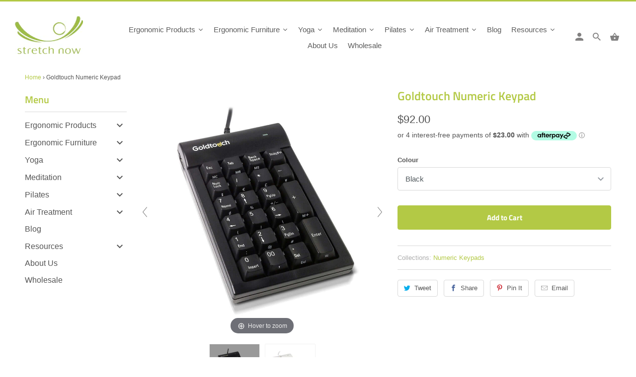

--- FILE ---
content_type: text/html; charset=utf-8
request_url: https://www.stretchnow.com.au/products/goldtouch-keypad
body_size: 79500
content:
<!DOCTYPE html>
<html lang="en">
  <head>

  <meta name="google-site-verification" content="MJdOJC5dtZwslokgJrqAJGIqL4V73z0eK7SrzT1DsN8" />
    <meta charset="utf-8">
    <meta http-equiv="cleartype" content="on">
    <meta name="robots" content="index,follow">
	<style>.spf-filter-loading #gf-products > *:not(.spf-product--skeleton), .spf-filter-loading [data-globo-filter-items] > *:not(.spf-product--skeleton){visibility: hidden; opacity: 0}</style>
<link rel="preconnect" href="https://filter-v1.globosoftware.net" />
<script>
  document.getElementsByTagName('html')[0].classList.add('spf-filter-loading');
  window.addEventListener("globoFilterRenderCompleted",function(e){document.getElementsByTagName('html')[0].classList.remove('spf-filter-loading')})
  window.sortByRelevance = false;
  window.moneyFormat = "${{amount}}";
  window.GloboMoneyFormat = "${{amount}}";
  window.GloboMoneyWithCurrencyFormat = "${{amount}} AUD";
  window.filterPriceRate = 1;
  window.filterPriceAdjustment = 1;

  window.shopCurrency = "AUD";
  window.currentCurrency = "AUD";

  window.isMultiCurrency = false;
  window.globoFilterAssetsUrl = '//www.stretchnow.com.au/cdn/shop/t/14/assets/';
  window.assetsUrl = '//www.stretchnow.com.au/cdn/shop/t/14/assets/';
  window.filesUrl = '//www.stretchnow.com.au/cdn/shop/files/';
  var page_id = 0;
  var globo_filters_json = {"default":0,"92332982357":34813,"92333146197":34813,"92333211733":34813,"92332884053":34813,"92333080661":34813}
  var GloboFilterConfig = {
    api: {
      filterUrl: "https://filter-v1.globosoftware.net/filter",
      searchUrl: "https://filter-v1.globosoftware.net/search",
      url: "https://filter-v1.globosoftware.net",
    },
    shop: {
      name: "Stretch Now",
      url: "https://www.stretchnow.com.au",
      domain: "stretch-now.myshopify.com",
      is_multicurrency: false,
      currency: "AUD",
      cur_currency: "AUD",
      cur_locale: "en",
      cur_country: "AU",
      locale: "en",
      root_url: "",
      country_code: "AU",
      product_image: {width: 500, height: 500},
      no_image_url: "https://cdn.shopify.com/s/images/themes/product-1.png",
      themeStoreId: 464,
      swatches:  [],
      newUrlStruct: false,
      translation: {"default":{"search":{"suggestions":"Suggestions","collections":"Collections","pages":"Pages","products":"Products","view_all":"Search for","not_found":"Sorry, nothing found for"},"filter":{"filter_by":"Filter By","clear_all":"Clear All","clear":"Clear","in_stock":"In Stock","out_of_stock":"Out of Stock","ready_to_ship":"Ready to ship"},"sort":{"sort_by":"Sort By","manually":"Featured","availability_in_stock_first":"Availability","best_selling":"Best Selling","alphabetically_a_z":"Alphabetically, A-Z","alphabetically_z_a":"Alphabetically, Z-A","price_low_to_high":"Price, low to high","price_high_to_low":"Price, high to low","date_new_to_old":"Date, new to old","date_old_to_new":"Date, old to new","sale_off":"% Sale off"},"product":{"add_to_cart":"Add to cart","unavailable":"Unavailable","sold_out":"Sold out","sale":"Sale","load_more":"Load more","limit":"Show","no_results":"No products found"}}},
      redirects: null,
      images: ["arrow_sprite.png","favicon.png","password-page-background.jpg","search.jpg","search2x.jpg","select_arrow.png","SirvIcon.png","soldout.png"],
      settings: {"logo_color":"#040707","header_bg_color":"#ffffff","top_menu_color":"#828181","nav_color":"#040707","nav_color_hover":"#b3c945","nav_color_active":"#b3c945","dropdown_background_color":"#ffffff","dropdown_border_color":"#efefef","headline_color":"#b3c945","headline_border_color":"#b3c945","regular_color":"#545454","link_color":"#b3c945","link_hover_color":"#080809","shop_bg_color":"#ffffff","custom_bg":null,"repeat_bg":"repeat","bg_fixed":false,"bg_stretched":true,"border_color":"#d8d8d8","table_styles_enabled":true,"btn_color":"#b3c945","btn_hover_color":"#9bae3c","btn_text_color":"#ffffff","button_style":"round","sale_color":"#b3c945","was_price_color":"#adadad","sale_banner_color":"#b3c945","new_banner_color":"#040707","modal_background_color":"#ffffff","quick_shop_button_color":"#b3c945","quick_shop_button_hover_color":"#9eb13f","quick_shop_text_color":"#fff","social_icons_color":"#b3c945","social_icons_color_hover":"#0a0a0a","headline_footer_text_color":"#b3c945","footer_text_color":"#ffffff","footer_link_color":"#ffffff","footer_link_color_hover":"#b3c945","footer_border_color":"rgba(0,0,0,0)","footer_color":"#687065","custom_footer":null,"read_more_style":"button","shop_home_page_featured_text_bg_color":"#ffffff","shop_home_page_image_bg_color":"#ffffff","shop_home_page_bg_color":"#ffffff","banner_color":"#ffffff","testimonial_bg_color":"#ffffff","testimonial_text_color":"#545454","newsletter_popup_color":"#545454","newsletter_popup_background_color":"#ffffff","newsletter_bg":null,"newsletter_bg_stretched":false,"password_page_text_color":"#ffffff","password_page_heading_color":"#b3c945","password_page_background_color":"#000000","logo__font":{"error":"json not allowed for this object"},"logo_font_style":"none","logo_font_size":26,"headline__font":{"error":"json not allowed for this object"},"headline_font_style":"none","headline_font_size":26,"headline_letter_spacing":0,"headline_border":"wide_short","nav__font":{"error":"json not allowed for this object"},"nav_font_style":"none","nav_font_size":15,"nav_letter_spacing":0,"top_menu_size":13,"button_font_style":"none","button_font_size":15,"button_letter_spacing":0,"regular__font":{"error":"json not allowed for this object"},"regular_font_style":"none","regular_font_size":16,"footer_font_size":15,"slideshow_headline__font":{"error":"json not allowed for this object"},"slideshow_headline_size":38,"slideshow_subtitle__font":{"error":"json not allowed for this object"},"slideshow_subtitle_font_style":"none","slideshow_subtitle_size":16,"align_height":true,"collection_height":300,"collection_secondary_image":true,"display_vendor_collection":false,"sale_banner_enabled":true,"thumbnail_border_enabled":false,"collection_swatches":false,"product_price_alignment":"center","mobile_products_per_row":"1","display_product_quantity":false,"limit_quantity":false,"display_inventory_left":false,"inventory_threshold":10,"product_form_style":"dropdown","free_price_text":"Free","size_chart":"","notify_me_form":false,"notify_me_richtext":"\u003cp\u003eNotify me when this product is available:\u003c\/p\u003e","product_slideshow_animation":"zoom","thumbnail_position":"bottom-thumbnails","slideshow_speed":6,"quick_shop_enabled":true,"product_description_position":"top","description_words":"15","show_payment_button":false,"enable_shopify_review_comments":false,"review_position":"bottom","enable_shopify_collection_badges":true,"enable_shopify_product_badges":true,"cart_action":"ajax","display_tos_checkbox":false,"show_shipping_calculator":true,"shipping_calculator_default_country":"Australia","disqus_enabled":false,"disqus_shortname":"","show_multiple_currencies":false,"currency_format":"money_format","supported_currencies":"USD CAD INR GBP AUD EUR JPY","default_currency":"AUD","newsletter_popup":false,"newsletter_popup_mobile":false,"newsletter_popup_title":"","newsletter_popup_image":null,"newsletter_popup_text":"","newsletter_popup_link":null,"newsletter_popup_max_width":600,"newsletter_popup_seconds":2,"newsletter_popup_days":"7","newsletter_popup_form":true,"display_first_name":false,"display_last_name":false,"twitter_link":"","facebook_link":"http:\/\/www.facebook.com\/pages\/Stretch-Now\/154689117908297","youtube_link":"","vimeo_link":"","pinterest_link":"","tumblr_link":"","instagram_link":"https:\/\/www.instagram.com\/stretchnow\/","snapchat_link":"","houzz_link":"","linkedin_link":"","email_link":"","search_option":"everything","favicon":"\/\/www.stretchnow.com.au\/cdn\/shop\/files\/favicon.png?v=1613758281","checkout_header_image":null,"checkout_logo_image":"\/\/www.stretchnow.com.au\/cdn\/shop\/files\/logo.png?v=1613758279","checkout_logo_position":"left","checkout_logo_size":"medium","checkout_body_background_image":null,"checkout_body_background_color":"#fff","checkout_input_background_color_mode":"white","checkout_sidebar_background_image":null,"checkout_sidebar_background_color":"#fafafa","checkout_heading_font":"Helvetica Neue","checkout_body_font":"Helvetica Neue","checkout_accent_color":"#9eb13f","checkout_button_color":"#b3c945","checkout_error_color":"#040707","featured_links_background":"#ffffff","promo_bg_color":"#1e1e1e","promo_text_color":"#e7e6e4","use_custom_footer_image":false,"home_page_border_color":"#f2f2f2","shop_use_home_page_content_bg_color":true,"use_custom_bg_image":false,"use_password_bg_image":true,"pagework_page_bg_stretched":true,"use_newsletter_bg_image":true,"button_weight":"bold","slideshow_subtitle__font_style":"none","use_logo":false,"logo_width":"240","cart_icon":"bag","display_search_box":true,"main_linklist":"main-menu","top_bar_linklist":"","phone_number":"","logo_top_padding":"6","menu_top_padding":"0","promo_text":"","featured_content_page":"","footer_linklist_1":"main-menu","footer_linklist_2":"footer","footer_content_page":"","copyright_text":"","display_designed_by":true,"display_payment_methods":true,"slideshow_enabled":true,"slideshow_animation":"fade","slideshow_text_animation":"fadeInDown","slideshow_stretch":true,"slideshow_1_enabled":true,"image_1_alt_text":"Mobilia Shopify Theme","image_1_headline":"Mobilia Shopify Theme","image_1_subtitle":"","image_1_text_align":"center","image_1_button_text":"","image_1_link":"","slideshow_2_enabled":true,"image_2_alt_text":"","image_2_headline":"","image_2_subtitle":"","image_2_text_align":"right","image_2_button_text":"","image_2_link":"","slideshow_3_enabled":false,"image_3_alt_text":"","image_3_headline":"","image_3_subtitle":"","image_3_text_align":"center","image_3_button_text":"","image_3_link":"","slideshow_4_enabled":false,"image_4_alt_text":"","image_4_headline":"","image_4_subtitle":"","image_4_text_align":"left","image_4_button_text":"","image_4_link":"","slideshow_5_enabled":false,"image_5_alt_text":"","image_5_headline":"","image_5_subtitle":"","image_5_text_align":"left","image_5_button_text":"","image_5_link":"","slideshow_6_enabled":false,"image_6_alt_text":"","image_6_headline":"","image_6_subtitle":"","image_6_text_align":"left","image_6_button_text":"","image_6_link":"","banner_1_alt_text":"","banner_1_headline":"","banner_1_subtitle":"","banner_1_text_align":"left","banner_1_button_text":"","banner_1_link":"","banner_2_alt_text":"","banner_2_headline":"","banner_2_subtitle":"","banner_2_text_align":"left","banner_2_button_text":"","banner_2_link":"","banner_3_alt_text":"","banner_3_headline":"","banner_3_subtitle":"","banner_3_text_align":"left","banner_3_button_text":"","banner_3_link":"","frontpage_linklist":"","featured_links_per_row":"2","frontpage_text_align":"left","enable_featured_link_description":true,"enable_featured_link_button":true,"featured_promos_per_row":"4","featured_promos_grid":"full_width","promo_text_on_image_enabled":true,"feature1_enabled":true,"feature1_link":"","feature1_title":"Feature 1","feature1_description":"","feature1_button":"","feature2_enabled":true,"feature2_link":"","feature2_title":"Feature 2","feature2_description":"","feature2_button":"","feature3_enabled":true,"feature3_link":"","feature3_title":"Feature 3","feature3_description":"","feature3_button":"","feature4_enabled":true,"feature4_link":"","feature4_title":"Feature 4","feature4_description":"","feature4_button":"","feature5_enabled":false,"feature5_link":"","feature5_title":"Feature 5","feature5_description":"","feature5_button":"","feature6_enabled":false,"feature6_link":"Feature 6","feature6_title":"","feature6_description":"","feature6_button":"","feature7_enabled":false,"feature7_link":"","feature7_title":"Feature 7","feature7_description":"","feature7_button":"","feature8_enabled":false,"feature8_link":"","feature8_title":"Feature 8","feature8_description":"","feature8_button":"","frontpage_collection":"","frontpage_collection2":"","frontpage_products_per_row":3,"frontpage_collection_full":"","frontpage_display_description":false,"homepage":"","homepage2":"","homepage3":"","blog_widget_select":"news","home_page_articles":"3","twitter_widget":false,"twitter_username":"","twitter_content_page":"","twitter_location":"right","twitter_theme":"light","tweet_count":"2","instagram_client_id":"","instagram_title":"Instagram","instagram_count":"1","banner_video_source":"vimeo","aspect_ratio":"16:9","banner_video_autoloop":true,"banner_video_autoplay":false,"banner_video_text":false,"video_dark_overlay":false,"banner_video_id":"174048285","banner_video_mp4":"","banner_video_ogv":"","banner_video_headline":"","banner_video_subtitle":"","banner_video_text_align":"","banner_video_button_text":"","banner_video_link":"","product_breadcrumb":true,"display_tags":false,"display_type":false,"display_vendor":false,"display_collections":true,"display_sku":false,"display_related_products":true,"product_images_position":"left","products_per_row":"3","pagination_limit":"48","collection_detail_position":"center","collection_tags":true,"tag_threshold":"5","collection_sort":true,"quick_shop_full_description":false,"collection_sidebar":false,"collection_sidebar_linklist":"","collection_sidebar_linklist2":"","filter_by_category":false,"filter_by_tag":false,"collection_sidebar_products":false,"collection_sidebar_vendors":false,"collection_sidebar_page":"","display_special_instructions":true,"contact_address":"","zoom_level":"12","blog_posts_per_page":"4","blog_posts_per_row":"1","blog_tags":true,"blog_author":true,"blog_date":true,"blog_comment_count":true,"read_more_link":false,"blog_additional_articles":true,"slideshow_article_enabled":false,"sidebar_enabled":true,"blog_search":true,"blog_newsletter":true,"display_recent_articles":true,"blog_sidebar_tags":true,"blog_content_page":"","mailchimp_link":"","footer_newsletter":true,"newsletter_popup_page":"","display_social_buttons":true,"header_social_icons":true,"footer_social_icons":true,"checkout_use_header_image":false,"checkout_use_storefront_logo":"","checkout_use_body_background_image":false,"checkout_use_sidebar_background_image":false,"cart_link":"\/checkout","blog_widget":true,"shop_content_bg_color":"","checkout_banner_background_color":"#ffffff","checkout_call_to_action_color":"#ffa02f","checkout_background_color":"#ffffff","checkout_background_image":false,"checkout_text_color":"#404040","checkout_headline_color":"#303030","collection_top_sidebar_page":"","video_width":"set","social_icons":"dark","header_share_button":false,"shop_use_content_bg_color":false,"slideshow_width_narrow":false,"image_1_text_color":"#ffffff","image_2_text_color":"#ffffff","image_3_text_color":"#ffffff","image_4_text_color":"#ffffff","image_5_text_color":"#ffffff","image_6_text_color":"#ffffff","display_pinterest_button":true,"display_fancy_button":true,"option_to_match":"","quick_shop_text":"+ Quick View","tax_included":false,"shipping_calculator_heading":"Shipping rates calculator","shipping_calculator_submit_button_label":"Calculate shipping rates","shipping_calculator_submit_button_label_disabled":"Calculating...","display_social_buttons_blog":true,"newsletter_enabled":true,"newsletter_text":"Mailing List","newsletter_description":"Sign up to get the latest on sales, new releases and more …","newsletter_system":"shopify","social_text":"Social","flickr_link":"","blog_rss":"news","use_paypal":false,"use_bitcoin":false,"use_visa":false,"use_visaelectron":false,"use_mastercard":false,"use_amex":false,"use_cirrus":false,"use_delta":false,"use_discover":false,"use_google_checkout":false,"use_western_union":false,"customer_layout":"customer_area"},
      separate_options: null,
      home_filter: false,
      page: "product",
      cache: true,
      layout: "app",
      useCustomTemplate: false
    },
    taxes: null,
    special_countries: null,
    adjustments: null,

    year_make_model: {
      id: null
    },
    filter: {
      id: globo_filters_json[page_id] || globo_filters_json['default'] || 0,
      layout: 1,
      showCount: true,
      showRefine: true,
      isLoadMore: 0,
      filter_on_search_page: false
    },
    search:{
      enable: true,
      zero_character_suggestion: false,
      layout: 1,
    },
    collection: {
      id:0,
      handle:'',
      sort: 'best-selling',
      tags: null,
      vendor: null,
      type: null,
      term: null,
      limit: 45,
      products_count: 0,
      enableCollectionSearch: false,
      showSelectedVariantInfo: true,
      excludeTags: null
    },
    customer: false,
    selector: {
      sortBy: '.collection-sorting',
      pagination: '.pagination:first, .paginate:first, .pagination-custom:first, #pagination:first, #gf_pagination_wrap',
      products: '.grid.grid-collage'
    }
  };

</script>
<script defer src="//www.stretchnow.com.au/cdn/shop/t/14/assets/v5.globo.filter.lib.js?v=171391880242461423661720518096"></script>

<link rel="preload stylesheet" href="//www.stretchnow.com.au/cdn/shop/t/14/assets/v5.globo.search.css?v=152221703010806570831720518096" as="style">





    
   <title>Goldtouch Numeric Keypad with USB Hub - Use with Goldtouch Keyboard - Stretch Now</title>

    
  <meta name="description" content="The Goldtouch Numeric Keypad with USB hub complements the Goldtouch keyboard, allowing for optimal mouse and keypad placement." />
    

    

<meta name="author" content="Stretch Now">
<meta property="og:url" content="https://www.stretchnow.com.au/products/goldtouch-keypad">
<meta property="og:site_name" content="Stretch Now">


  <meta property="og:type" content="product">
  <meta property="og:title" content="Goldtouch Numeric Keypad">
  
    <meta property="og:image" content="http://www.stretchnow.com.au/cdn/shop/products/goldtouch-black_600x.jpg?v=1757394444">
    <meta property="og:image:secure_url" content="https://www.stretchnow.com.au/cdn/shop/products/goldtouch-black_600x.jpg?v=1757394444">
    
  
    <meta property="og:image" content="http://www.stretchnow.com.au/cdn/shop/products/goldtouch-white_600x.jpg?v=1757394446">
    <meta property="og:image:secure_url" content="https://www.stretchnow.com.au/cdn/shop/products/goldtouch-white_600x.jpg?v=1757394446">
    
  
  <meta property="og:price:amount" content="92.00">
  <meta property="og:price:currency" content="AUD">


  <meta property="og:description" content="The Goldtouch Numeric Keypad with USB hub complements the Goldtouch keyboard, allowing for optimal mouse and keypad placement.">




<meta name="twitter:card" content="summary">

  <meta name="twitter:title" content="Goldtouch Numeric Keypad">
  <meta name="twitter:description" content="The Goldtouch Numeric Keypad, with its USB hub, complements the Goldtouch keyboard and allows the convenience of remaining detached from the keyboard itself for optimal mouse and keypad placement. With its crisp and tactile feel, and the right amount of audible feedback, hardcore number crunchers will enjoy the ease of having a numeric keypad at their workstation or attached to their notebooks anywhere they work. Features USB Connector 22 Keys 2 USB Hubs (for low power devices; mice, USB memory sticks) Easy access to essential keys such as: - Tab, Escape, Backspace - and also frequently needed symbols:, ( ) % $ Y L E c - calculator functions such as: MS M+ MC MR will make the use of MS calculator much easier as will the Clear (Esc) CE (Del) Backspace +/- 00 and = keys  ***Not compatible with">
  <meta name="twitter:image" content="https://www.stretchnow.com.au/cdn/shop/products/goldtouch-black_240x.jpg?v=1757394444">
  <meta name="twitter:image:width" content="240">
  <meta name="twitter:image:height" content="240">



    
    

    <!-- Mobile Specific Metas -->
    <meta name="HandheldFriendly" content="True">
    <meta name="MobileOptimized" content="320">
    <meta name="viewport" content="width=device-width,initial-scale=1">
    <meta name="theme-color" content="#ffffff">

    <!-- Stylesheets for Mobilia 5.5.9 -->
    <link href="//www.stretchnow.com.au/cdn/shop/t/14/assets/styles.scss.css?v=38491778365277914751759343240" rel="stylesheet" type="text/css" media="all" />

    <!-- Icons -->
    
      <link rel="shortcut icon" type="image/png" href="//www.stretchnow.com.au/cdn/shop/files/favicon_32x32.png?v=1613758281">
      <link rel="icon" type="image/png" sizes="192x192" href="//www.stretchnow.com.au/cdn/shop/files/favicon_192x192.png?v=1613758281">
      <link rel="apple-touch-icon" sizes="180x180" href="//www.stretchnow.com.au/cdn/shop/files/favicon_180x180.png?v=1613758281">
      <link rel="icon" type="image/png" sizes="32x32" href="//www.stretchnow.com.au/cdn/shop/files/favicon_32x32.png?v=1613758281">
      <link rel="icon" type="image/png" sizes="16x16" href="//www.stretchnow.com.au/cdn/shop/files/favicon_16x16.png?v=1613758281">
    

    <link rel="canonical" href="https://www.stretchnow.com.au/products/goldtouch-keypad" />

    

    <script src="//www.stretchnow.com.au/cdn/shop/t/14/assets/app.js?v=71120367436023656981720518096" type="text/javascript"></script>
    <script>window.performance && window.performance.mark && window.performance.mark('shopify.content_for_header.start');</script><meta name="google-site-verification" content="MJdOJC5dtZwslokgJrqAJGIqL4V73z0eK7SrzT1DsN8">
<meta id="shopify-digital-wallet" name="shopify-digital-wallet" content="/7142998101/digital_wallets/dialog">
<meta name="shopify-checkout-api-token" content="3784bf2ad39e6fe1abbfecb35fd8cec1">
<meta id="in-context-paypal-metadata" data-shop-id="7142998101" data-venmo-supported="false" data-environment="production" data-locale="en_US" data-paypal-v4="true" data-currency="AUD">
<link rel="alternate" type="application/json+oembed" href="https://www.stretchnow.com.au/products/goldtouch-keypad.oembed">
<script async="async" src="/checkouts/internal/preloads.js?locale=en-AU"></script>
<script id="shopify-features" type="application/json">{"accessToken":"3784bf2ad39e6fe1abbfecb35fd8cec1","betas":["rich-media-storefront-analytics"],"domain":"www.stretchnow.com.au","predictiveSearch":true,"shopId":7142998101,"locale":"en"}</script>
<script>var Shopify = Shopify || {};
Shopify.shop = "stretch-now.myshopify.com";
Shopify.locale = "en";
Shopify.currency = {"active":"AUD","rate":"1.0"};
Shopify.country = "AU";
Shopify.theme = {"name":"Ps- MyWork 1.0 (Mobilia) Updated 22 Feb 21","id":166808879412,"schema_name":"Mobilia","schema_version":"5.5.9","theme_store_id":null,"role":"main"};
Shopify.theme.handle = "null";
Shopify.theme.style = {"id":null,"handle":null};
Shopify.cdnHost = "www.stretchnow.com.au/cdn";
Shopify.routes = Shopify.routes || {};
Shopify.routes.root = "/";</script>
<script type="module">!function(o){(o.Shopify=o.Shopify||{}).modules=!0}(window);</script>
<script>!function(o){function n(){var o=[];function n(){o.push(Array.prototype.slice.apply(arguments))}return n.q=o,n}var t=o.Shopify=o.Shopify||{};t.loadFeatures=n(),t.autoloadFeatures=n()}(window);</script>
<script id="shop-js-analytics" type="application/json">{"pageType":"product"}</script>
<script defer="defer" async type="module" src="//www.stretchnow.com.au/cdn/shopifycloud/shop-js/modules/v2/client.init-shop-cart-sync_Bc8-qrdt.en.esm.js"></script>
<script defer="defer" async type="module" src="//www.stretchnow.com.au/cdn/shopifycloud/shop-js/modules/v2/chunk.common_CmNk3qlo.esm.js"></script>
<script type="module">
  await import("//www.stretchnow.com.au/cdn/shopifycloud/shop-js/modules/v2/client.init-shop-cart-sync_Bc8-qrdt.en.esm.js");
await import("//www.stretchnow.com.au/cdn/shopifycloud/shop-js/modules/v2/chunk.common_CmNk3qlo.esm.js");

  window.Shopify.SignInWithShop?.initShopCartSync?.({"fedCMEnabled":true,"windoidEnabled":true});

</script>
<script>(function() {
  var isLoaded = false;
  function asyncLoad() {
    if (isLoaded) return;
    isLoaded = true;
    var urls = ["https:\/\/cdn-stamped-io.azureedge.net\/files\/widget.min.js?shop=stretch-now.myshopify.com","https:\/\/d23dclunsivw3h.cloudfront.net\/redirect-app.js?shop=stretch-now.myshopify.com","https:\/\/cdn.shopify.com\/s\/files\/1\/0071\/4299\/8101\/t\/10\/assets\/globo.filter.init.js?shop=stretch-now.myshopify.com","\/\/swymv3free-01.azureedge.net\/code\/swym-shopify.js?shop=stretch-now.myshopify.com","\/\/cdn.shopify.com\/proxy\/b76a706d0fcfd0eb7a1c0d3382c4da6877d008a964799122ffb7e882768ef204\/api.goaffpro.com\/loader.js?shop=stretch-now.myshopify.com\u0026sp-cache-control=cHVibGljLCBtYXgtYWdlPTkwMA","https:\/\/tabs.stationmade.com\/registered-scripts\/tabs-by-station.js?shop=stretch-now.myshopify.com","https:\/\/aglis-app.herokuapp.com\/get_script\/156f7b82c98f11ebbfd50a4e1397297d.js?v=54952\u0026shop=stretch-now.myshopify.com","https:\/\/script.pop-convert.com\/new-micro\/production.pc.min.js?unique_id=stretch-now.myshopify.com\u0026shop=stretch-now.myshopify.com","https:\/\/cdn.s3.pop-convert.com\/pcjs.production.min.js?unique_id=stretch-now.myshopify.com\u0026shop=stretch-now.myshopify.com","\/\/cdn.shopify.com\/proxy\/01774df284d541a28c6d30e0f2452dd197d97dee94e83da09be66a4c087344e2\/shopify-script-tags.s3.eu-west-1.amazonaws.com\/smartseo\/instantpage.js?shop=stretch-now.myshopify.com\u0026sp-cache-control=cHVibGljLCBtYXgtYWdlPTkwMA"];
    for (var i = 0; i < urls.length; i++) {
      var s = document.createElement('script');
      s.type = 'text/javascript';
      s.async = true;
      s.src = urls[i];
      var x = document.getElementsByTagName('script')[0];
      x.parentNode.insertBefore(s, x);
    }
  };
  if(window.attachEvent) {
    window.attachEvent('onload', asyncLoad);
  } else {
    window.addEventListener('load', asyncLoad, false);
  }
})();</script>
<script id="__st">var __st={"a":7142998101,"offset":39600,"reqid":"20367f08-69b3-45a5-882d-76f499ee91ae-1762475577","pageurl":"www.stretchnow.com.au\/products\/goldtouch-keypad","u":"6ab3a2b015e7","p":"product","rtyp":"product","rid":4095174869077};</script>
<script>window.ShopifyPaypalV4VisibilityTracking = true;</script>
<script id="captcha-bootstrap">!function(){'use strict';const t='contact',e='account',n='new_comment',o=[[t,t],['blogs',n],['comments',n],[t,'customer']],c=[[e,'customer_login'],[e,'guest_login'],[e,'recover_customer_password'],[e,'create_customer']],r=t=>t.map((([t,e])=>`form[action*='/${t}']:not([data-nocaptcha='true']) input[name='form_type'][value='${e}']`)).join(','),a=t=>()=>t?[...document.querySelectorAll(t)].map((t=>t.form)):[];function s(){const t=[...o],e=r(t);return a(e)}const i='password',u='form_key',d=['recaptcha-v3-token','g-recaptcha-response','h-captcha-response',i],f=()=>{try{return window.sessionStorage}catch{return}},m='__shopify_v',_=t=>t.elements[u];function p(t,e,n=!1){try{const o=window.sessionStorage,c=JSON.parse(o.getItem(e)),{data:r}=function(t){const{data:e,action:n}=t;return t[m]||n?{data:e,action:n}:{data:t,action:n}}(c);for(const[e,n]of Object.entries(r))t.elements[e]&&(t.elements[e].value=n);n&&o.removeItem(e)}catch(o){console.error('form repopulation failed',{error:o})}}const l='form_type',E='cptcha';function T(t){t.dataset[E]=!0}const w=window,h=w.document,L='Shopify',v='ce_forms',y='captcha';let A=!1;((t,e)=>{const n=(g='f06e6c50-85a8-45c8-87d0-21a2b65856fe',I='https://cdn.shopify.com/shopifycloud/storefront-forms-hcaptcha/ce_storefront_forms_captcha_hcaptcha.v1.5.2.iife.js',D={infoText:'Protected by hCaptcha',privacyText:'Privacy',termsText:'Terms'},(t,e,n)=>{const o=w[L][v],c=o.bindForm;if(c)return c(t,g,e,D).then(n);var r;o.q.push([[t,g,e,D],n]),r=I,A||(h.body.append(Object.assign(h.createElement('script'),{id:'captcha-provider',async:!0,src:r})),A=!0)});var g,I,D;w[L]=w[L]||{},w[L][v]=w[L][v]||{},w[L][v].q=[],w[L][y]=w[L][y]||{},w[L][y].protect=function(t,e){n(t,void 0,e),T(t)},Object.freeze(w[L][y]),function(t,e,n,w,h,L){const[v,y,A,g]=function(t,e,n){const i=e?o:[],u=t?c:[],d=[...i,...u],f=r(d),m=r(i),_=r(d.filter((([t,e])=>n.includes(e))));return[a(f),a(m),a(_),s()]}(w,h,L),I=t=>{const e=t.target;return e instanceof HTMLFormElement?e:e&&e.form},D=t=>v().includes(t);t.addEventListener('submit',(t=>{const e=I(t);if(!e)return;const n=D(e)&&!e.dataset.hcaptchaBound&&!e.dataset.recaptchaBound,o=_(e),c=g().includes(e)&&(!o||!o.value);(n||c)&&t.preventDefault(),c&&!n&&(function(t){try{if(!f())return;!function(t){const e=f();if(!e)return;const n=_(t);if(!n)return;const o=n.value;o&&e.removeItem(o)}(t);const e=Array.from(Array(32),(()=>Math.random().toString(36)[2])).join('');!function(t,e){_(t)||t.append(Object.assign(document.createElement('input'),{type:'hidden',name:u})),t.elements[u].value=e}(t,e),function(t,e){const n=f();if(!n)return;const o=[...t.querySelectorAll(`input[type='${i}']`)].map((({name:t})=>t)),c=[...d,...o],r={};for(const[a,s]of new FormData(t).entries())c.includes(a)||(r[a]=s);n.setItem(e,JSON.stringify({[m]:1,action:t.action,data:r}))}(t,e)}catch(e){console.error('failed to persist form',e)}}(e),e.submit())}));const S=(t,e)=>{t&&!t.dataset[E]&&(n(t,e.some((e=>e===t))),T(t))};for(const o of['focusin','change'])t.addEventListener(o,(t=>{const e=I(t);D(e)&&S(e,y())}));const B=e.get('form_key'),M=e.get(l),P=B&&M;t.addEventListener('DOMContentLoaded',(()=>{const t=y();if(P)for(const e of t)e.elements[l].value===M&&p(e,B);[...new Set([...A(),...v().filter((t=>'true'===t.dataset.shopifyCaptcha))])].forEach((e=>S(e,t)))}))}(h,new URLSearchParams(w.location.search),n,t,e,['guest_login'])})(!0,!0)}();</script>
<script integrity="sha256-52AcMU7V7pcBOXWImdc/TAGTFKeNjmkeM1Pvks/DTgc=" data-source-attribution="shopify.loadfeatures" defer="defer" src="//www.stretchnow.com.au/cdn/shopifycloud/storefront/assets/storefront/load_feature-81c60534.js" crossorigin="anonymous"></script>
<script data-source-attribution="shopify.dynamic_checkout.dynamic.init">var Shopify=Shopify||{};Shopify.PaymentButton=Shopify.PaymentButton||{isStorefrontPortableWallets:!0,init:function(){window.Shopify.PaymentButton.init=function(){};var t=document.createElement("script");t.src="https://www.stretchnow.com.au/cdn/shopifycloud/portable-wallets/latest/portable-wallets.en.js",t.type="module",document.head.appendChild(t)}};
</script>
<script data-source-attribution="shopify.dynamic_checkout.buyer_consent">
  function portableWalletsHideBuyerConsent(e){var t=document.getElementById("shopify-buyer-consent"),n=document.getElementById("shopify-subscription-policy-button");t&&n&&(t.classList.add("hidden"),t.setAttribute("aria-hidden","true"),n.removeEventListener("click",e))}function portableWalletsShowBuyerConsent(e){var t=document.getElementById("shopify-buyer-consent"),n=document.getElementById("shopify-subscription-policy-button");t&&n&&(t.classList.remove("hidden"),t.removeAttribute("aria-hidden"),n.addEventListener("click",e))}window.Shopify?.PaymentButton&&(window.Shopify.PaymentButton.hideBuyerConsent=portableWalletsHideBuyerConsent,window.Shopify.PaymentButton.showBuyerConsent=portableWalletsShowBuyerConsent);
</script>
<script data-source-attribution="shopify.dynamic_checkout.cart.bootstrap">document.addEventListener("DOMContentLoaded",(function(){function t(){return document.querySelector("shopify-accelerated-checkout-cart, shopify-accelerated-checkout")}if(t())Shopify.PaymentButton.init();else{new MutationObserver((function(e,n){t()&&(Shopify.PaymentButton.init(),n.disconnect())})).observe(document.body,{childList:!0,subtree:!0})}}));
</script>
<link id="shopify-accelerated-checkout-styles" rel="stylesheet" media="screen" href="https://www.stretchnow.com.au/cdn/shopifycloud/portable-wallets/latest/accelerated-checkout-backwards-compat.css" crossorigin="anonymous">
<style id="shopify-accelerated-checkout-cart">
        #shopify-buyer-consent {
  margin-top: 1em;
  display: inline-block;
  width: 100%;
}

#shopify-buyer-consent.hidden {
  display: none;
}

#shopify-subscription-policy-button {
  background: none;
  border: none;
  padding: 0;
  text-decoration: underline;
  font-size: inherit;
  cursor: pointer;
}

#shopify-subscription-policy-button::before {
  box-shadow: none;
}

      </style>

<script>window.performance && window.performance.mark && window.performance.mark('shopify.content_for_header.end');</script><!-- "snippets/vitals-loader.liquid" was not rendered, the associated app was uninstalled -->


    <noscript>
      <style>
        .image__fallback {
          width: 100vw;
          display: block !important;
          max-width: 100vw !important;
          margin-bottom: 0;
        }
        .no-js-only {
          display: inherit !important;
        }
        .icon-cart.cart-button {
          display: none;
        }
        .lazyload {
          opacity: 1;
          -webkit-filter: blur(0);
          filter: blur(0);
        }
        .animate_right,
        .animate_left,
        .animate_up,
        .animate_down {
          opacity: 1;
        }
        .flexslider .slides>li {
          display: block;
        }
        .product_section .product_form {
          opacity: 1;
        }
        .multi_select,
        form .select {
          display: block !important;
        }
        .swatch_options {
          display: none;
        }
      </style>
    </noscript>
  

<script>window.__pagefly_analytics_settings__={"acceptTracking":false};</script>
            
                      
	
    
    
    <script src="//www.stretchnow.com.au/cdn/shop/t/14/assets/magiczoomplus.js?v=111680392527521412751720518096" type="text/javascript"></script>
    <link href="//www.stretchnow.com.au/cdn/shop/t/14/assets/magiczoomplus.css?v=72635981776841900991720518096" rel="stylesheet" type="text/css" media="all" />
    
    <link href="//www.stretchnow.com.au/cdn/shop/t/14/assets/magiczoomplus.additional.css?v=161435042078891563111720518096" rel="stylesheet" type="text/css" media="all" />
    <script type="text/javascript">
    mzOptions = {
		'zoomWidth':'600',
		'zoomHeight':'600',
		'zoomPosition':'right',
		'zoomDistance':15,
		'selectorTrigger':'click',
		'transitionEffect':true,
		'zoomMode':'zoom',
		'zoomOn':'hover',
		'upscale':true,
		'smoothing':true,
		'variableZoom':false,
		'zoomCaption':'off',
		'expand':'window',
		'expandZoomMode':'zoom',
		'expandZoomOn':'click',
		'expandCaption':true,
		'closeOnClickOutside':true,
		'cssClass':'dark-bg',
		'hint':'once',
		'textHoverZoomHint':'Hover to zoom',
		'textClickZoomHint':'Click to zoom',
		'textExpandHint':'Click to expand',
		'textBtnClose':'Close',
		'textBtnNext':'Next',
		'textBtnPrev':'Previous',
		'lazyZoom':false,
		'rightClick':false
    }
    mzMobileOptions = {
		'zoomMode':'magnifier',
		'textHoverZoomHint':'Touch to zoom',
		'textClickZoomHint':'Double tap to zoom',
		'textExpandHint':'Tap to expand'
    }
    
    </script>
    <script src="//www.stretchnow.com.au/cdn/shop/t/14/assets/magiczoomplus.sirv.js?v=34593177575100559331720518096" type="text/javascript"></script>
    

       <!--StartCartCartCustomCode-->
                      
                      <!-- Abandoned Cart Information -->
                      <div id="care-cart-customer-information" style="display:none">
                        {"id":"", "email":"","default_address":null,"first_name":"","last_name":"","name":"" }
                      </div>
                      <!-- Abandoned Cart Information -->
                      
                      <!--  ShopInformation -->
                      <div id="care-cart-shop-information" style="display:none">
                        {"domain":"stretch-now.myshopify.com" }
                      </div>
                      <!--  ShopInformation -->
                      
                      <!--EndCareCartCustomCode-->
                       

<script>window.__pagefly_analytics_settings__={"acceptTracking":false};</script>
 <!-- "snippets/booster-common.liquid" was not rendered, the associated app was uninstalled -->
  
  <link href="//www.stretchnow.com.au/cdn/shop/t/14/assets/shopstorm-apps.scss.css?v=19446534237066046071720518096" rel="stylesheet" type="text/css" media="all" />
  <script async src="https://app-cdn.productcustomizer.com/assets/storefront/product-customizer-v2-cbc02a533fcb6d7248a62c040b8801e309e8d63d36a8a0a4455cd5327782004b.js?shop=stretch-now.myshopify.com" type="text/javascript"></script>

<script type="text/javascript">
  //BOOSTER APPS COMMON JS CODE
  window.BoosterApps = window.BoosterApps || {};
  window.BoosterApps.common = window.BoosterApps.common || {};
  window.BoosterApps.common.shop = {
    permanent_domain: 'stretch-now.myshopify.com',
    currency: "AUD",
    money_format: "${{amount}}",
    id: 7142998101
  };
  

  window.BoosterApps.common.template = 'product';
  window.BoosterApps.common.cart = {};
  window.BoosterApps.common.vapid_public_key = "BO5RJ2FA8w6MW2Qt1_MKSFtoVpVjUMLYkHb2arb7zZxEaYGTMuLvmZGabSHj8q0EwlzLWBAcAU_0z-z9Xps8kF8=";

  window.BoosterApps.cs_app_url = "/apps/ba_fb_app";

  window.BoosterApps.global_config = {"asset_urls":{"loy":{"init_js":"https:\/\/cdn.shopify.com\/s\/files\/1\/0194\/1736\/6592\/t\/1\/assets\/ba_loy_init.js?v=1643899006","widget_js":"https:\/\/cdn.shopify.com\/s\/files\/1\/0194\/1736\/6592\/t\/1\/assets\/ba_loy_widget.js?v=1643899010","widget_css":"https:\/\/cdn.shopify.com\/s\/files\/1\/0194\/1736\/6592\/t\/1\/assets\/ba_loy_widget.css?v=1630424861"},"rev":{"init_js":null,"widget_js":null,"modal_js":null,"widget_css":null,"modal_css":null},"pu":{"init_js":"https:\/\/cdn.shopify.com\/s\/files\/1\/0194\/1736\/6592\/t\/1\/assets\/ba_pu_init.js?v=1635877170"},"bis":{"init_js":"https:\/\/cdn.shopify.com\/s\/files\/1\/0194\/1736\/6592\/t\/1\/assets\/ba_bis_init.js?v=1633795418","modal_js":"https:\/\/cdn.shopify.com\/s\/files\/1\/0194\/1736\/6592\/t\/1\/assets\/ba_bis_modal.js?v=1633795421","modal_css":"https:\/\/cdn.shopify.com\/s\/files\/1\/0194\/1736\/6592\/t\/1\/assets\/ba_bis_modal.css?v=1620346071"},"widgets":{"init_js":"https:\/\/cdn.shopify.com\/s\/files\/1\/0194\/1736\/6592\/t\/1\/assets\/ba_widget_init.js?v=1643989783","modal_js":"https:\/\/cdn.shopify.com\/s\/files\/1\/0194\/1736\/6592\/t\/1\/assets\/ba_widget_modal.js?v=1643989786","modal_css":"https:\/\/cdn.shopify.com\/s\/files\/1\/0194\/1736\/6592\/t\/1\/assets\/ba_widget_modal.css?v=1643989789"},"global":{"helper_js":"https:\/\/cdn.shopify.com\/s\/files\/1\/0194\/1736\/6592\/t\/1\/assets\/ba_tracking.js?v=1637601969"}},"proxy_paths":{"pu":"\/apps\/ba_fb_app","app_metrics":"\/apps\/ba_fb_app\/app_metrics","push_subscription":"\/apps\/ba_fb_app\/push"},"aat":["pu"],"pv":false,"sts":false,"bam":false,"base_money_format":"${{amount}}"};



    window.BoosterApps.pu_config = {"push_prompt_cover_enabled":false,"push_prompt_cover_title":"One small step","push_prompt_cover_message":"Allow your browser to receive notifications"};


  for (i = 0; i < window.localStorage.length; i++) {
    var key = window.localStorage.key(i);
    if (key.slice(0,10) === "ba_msg_sub") {
      window.BoosterApps.can_update_cart = true;
    }
  }

  
    if (window.BoosterApps.common.template == 'product'){
      window.BoosterApps.common.product = {
        id: 4095174869077, price: 9200, handle: "goldtouch-keypad", tags: ["Ergonomic Products: Keypads","spo-disabled"],
        available: true, title: "Goldtouch Numeric Keypad", variants: [{"id":30109814423637,"title":"Black","option1":"Black","option2":null,"option3":null,"sku":"GTC0077","requires_shipping":true,"taxable":true,"featured_image":{"id":12503055990869,"product_id":4095174869077,"position":1,"created_at":"2019-09-24T07:34:46+10:00","updated_at":"2025-09-09T15:07:24+10:00","alt":"Goldtouch Numeric Keypad","width":1000,"height":1000,"src":"\/\/www.stretchnow.com.au\/cdn\/shop\/products\/goldtouch-black.jpg?v=1757394444","variant_ids":[30109814423637]},"available":true,"name":"Goldtouch Numeric Keypad - Black","public_title":"Black","options":["Black"],"price":9200,"weight":200,"compare_at_price":null,"inventory_management":"shopify","barcode":null,"featured_media":{"alt":"Goldtouch Numeric Keypad","id":1798697451605,"position":1,"preview_image":{"aspect_ratio":1.0,"height":1000,"width":1000,"src":"\/\/www.stretchnow.com.au\/cdn\/shop\/products\/goldtouch-black.jpg?v=1757394444"}},"requires_selling_plan":false,"selling_plan_allocations":[]},{"id":30109814489173,"title":"White","option1":"White","option2":null,"option3":null,"sku":"GTC0033","requires_shipping":true,"taxable":true,"featured_image":{"id":12503056023637,"product_id":4095174869077,"position":2,"created_at":"2019-09-24T07:34:46+10:00","updated_at":"2025-09-09T15:07:26+10:00","alt":"Goldtouch Numeric Keypad","width":1000,"height":1000,"src":"\/\/www.stretchnow.com.au\/cdn\/shop\/products\/goldtouch-white.jpg?v=1757394446","variant_ids":[30109814489173]},"available":true,"name":"Goldtouch Numeric Keypad - White","public_title":"White","options":["White"],"price":9200,"weight":200,"compare_at_price":null,"inventory_management":"shopify","barcode":null,"featured_media":{"alt":"Goldtouch Numeric Keypad","id":1798697484373,"position":2,"preview_image":{"aspect_ratio":1.0,"height":1000,"width":1000,"src":"\/\/www.stretchnow.com.au\/cdn\/shop\/products\/goldtouch-white.jpg?v=1757394446"}},"requires_selling_plan":false,"selling_plan_allocations":[]}]
      };
      window.BoosterApps.common.product.review_data = null;
    }
  

</script>


<script type="text/javascript">
  !function(e){var t={};function r(n){if(t[n])return t[n].exports;var o=t[n]={i:n,l:!1,exports:{}};return e[n].call(o.exports,o,o.exports,r),o.l=!0,o.exports}r.m=e,r.c=t,r.d=function(e,t,n){r.o(e,t)||Object.defineProperty(e,t,{enumerable:!0,get:n})},r.r=function(e){"undefined"!==typeof Symbol&&Symbol.toStringTag&&Object.defineProperty(e,Symbol.toStringTag,{value:"Module"}),Object.defineProperty(e,"__esModule",{value:!0})},r.t=function(e,t){if(1&t&&(e=r(e)),8&t)return e;if(4&t&&"object"===typeof e&&e&&e.__esModule)return e;var n=Object.create(null);if(r.r(n),Object.defineProperty(n,"default",{enumerable:!0,value:e}),2&t&&"string"!=typeof e)for(var o in e)r.d(n,o,function(t){return e[t]}.bind(null,o));return n},r.n=function(e){var t=e&&e.__esModule?function(){return e.default}:function(){return e};return r.d(t,"a",t),t},r.o=function(e,t){return Object.prototype.hasOwnProperty.call(e,t)},r.p="https://boosterapps.com/apps/push-marketing/packs/",r(r.s=21)}({21:function(e,t){}});
//# sourceMappingURL=application-3d64c6bcfede9eadaa72.js.map

  //Global snippet for Booster Apps
  //this is updated automatically - do not edit manually.

  function loadScript(src, defer, done) {
    var js = document.createElement('script');
    js.src = src;
    js.defer = defer;
    js.onload = function(){done();};
    js.onerror = function(){
      done(new Error('Failed to load script ' + src));
    };
    document.head.appendChild(js);
  }

  function browserSupportsAllFeatures() {
    return window.Promise && window.fetch && window.Symbol;
  }

  if (browserSupportsAllFeatures()) {
    main();
  } else {
    loadScript('https://polyfill-fastly.net/v3/polyfill.min.js?features=Promise,fetch', true, main);
  }

  function loadAppScripts(){



      loadScript(window.BoosterApps.global_config.asset_urls.pu.init_js, true, function(){});
  }

  function main(err) {
    //isolate the scope
    loadScript(window.BoosterApps.global_config.asset_urls.global.helper_js, false, loadAppScripts);
  }
</script>

  









<script>
  document.addEventListener("DOMContentLoaded", function(event) {
    const style = document.getElementById('wsg-custom-style');
    if (typeof window.isWsgCustomer != "undefined" && isWsgCustomer) {
      style.innerHTML = `
        ${style.innerHTML} 
        /* A friend of hideWsg - this will _show_ only for wsg customers. Add class to an element to use */
        .showWsg {
          display: unset;
        }
        /* wholesale only CSS */
        .additional-checkout-buttons, .shopify-payment-button {
          display: none !important;
        }
        .wsg-proxy-container select {
          background-color: 
          ${
        document.querySelector('input').style.backgroundColor
          ? document.querySelector('input').style.backgroundColor
          : 'white'
        } !important;
        }
      `;
    } else {
      style.innerHTML = `
        ${style.innerHTML}
        /* Add CSS rules here for NOT wsg customers - great to hide elements from retail when we can't access the code driving the element */
        
      `;
    }

    if (typeof window.embedButtonBg !== undefined && typeof window.embedButtonText !== undefined && window.embedButtonBg !== window.embedButtonText) {
      style.innerHTML = `
        ${style.innerHTML}
        .wsg-button-fix {
          background: ${embedButtonBg} !important;
          border-color: ${embedButtonBg} !important;
          color: ${embedButtonText} !important;
        }
      `;
    }

    // =========================
    //         CUSTOM JS
    // ==========================
    if (document.querySelector(".wsg-proxy-container")) {
      initNodeObserver(wsgCustomJs);
    }
  })

  function wsgCustomJs() {

    // update button classes
    const button = document.querySelectorAll(".wsg-button-fix");
    let buttonClass = "xxButtonClassesHerexx";
    buttonClass = buttonClass.split(" ");
    for (let i = 0; i < button.length; i++) {
      button[i].classList.add(... buttonClass);
    }

    // wsgCustomJs window placeholder
    // update secondary btn color on proxy cart
    if (document.getElementById("wsg-checkout-one")) {
      const checkoutButton = document.getElementById("wsg-checkout-one");
      let wsgBtnColor = window.getComputedStyle(checkoutButton).backgroundColor;
      let wsgBtnBackground = "none";
      let wsgBtnBorder = "thin solid " + wsgBtnColor;
      let wsgBtnPadding = window.getComputedStyle(checkoutButton).padding;
      let spofBtn = document.querySelectorAll(".spof-btn");
      for (let i = 0; i < spofBtn.length; i++) {
        spofBtn[i].style.background = wsgBtnBackground;
        spofBtn[i].style.color = wsgBtnColor;
        spofBtn[i].style.border = wsgBtnBorder;
        spofBtn[i].style.padding = wsgBtnPadding;
      }
    }

    // update Quick Order Form label
    if (typeof window.embedSPOFLabel != "undefined" && embedSPOFLabel) {
      document.querySelectorAll(".spof-btn").forEach(function(spofBtn) {
        spofBtn.removeAttribute("data-translation-selector");
        spofBtn.innerHTML = embedSPOFLabel;
      });
    }
  }

  function initNodeObserver(onChangeNodeCallback) {

    // Select the node that will be observed for mutations
    const targetNode = document.querySelector(".wsg-proxy-container");

    // Options for the observer (which mutations to observe)
    const config = {
      attributes: true,
      childList: true,
      subtree: true
    };

    // Callback function to execute when mutations are observed
    const callback = function(mutationsList, observer) {
      for (const mutation of mutationsList) {
        if (mutation.type === 'childList') {
          onChangeNodeCallback();
          observer.disconnect();
        }
      }
    };

    // Create an observer instance linked to the callback function
    const observer = new MutationObserver(callback);

    // Start observing the target node for configured mutations
    observer.observe(targetNode, config);
  }
</script>


<style id="wsg-custom-style">
  /* A friend of hideWsg - this will _show_ only for wsg customers. Add class to an element to use */
  .showWsg {
    display: none;
  }
  /* Signup/login */
  #wsg-signup select,
  #wsg-signup input,
  #wsg-signup textarea {
    height: 46px;
    border: thin solid #d1d1d1;
    padding: 6px 10px;
  }
  #wsg-signup textarea {
    min-height: 100px;
  }
  .wsg-login-input {
    height: 46px;
    border: thin solid #d1d1d1;
    padding: 6px 10px;
  }
  #wsg-signup select {
  }
/*   Quick Order Form */
  .wsg-table td {
    border: none;
    min-width: 150px;
  }
  .wsg-table tr {
    border-bottom: thin solid #d1d1d1; 
    border-left: none;
  }
  .wsg-table input[type="number"] {
    border: thin solid #d1d1d1;
    padding: 5px 15px;
    min-height: 42px;
  }
  #wsg-spof-link a {
    text-decoration: inherit;
    color: inherit;
  }
  .wsg-proxy-container {
    margin-top: 0% !important;
  }
  @media screen and (max-width:768px){
    .wsg-proxy-container .wsg-table input[type="number"] {
        max-width: 80%; 
    }
    .wsg-center img {
      width: 50px !important;
    }
    .wsg-variant-price-area {
      min-width: 70px !important;
    }
  }
  /* Submit button */
  #wsg-cart-update{
    padding: 8px 10px;
    min-height: 45px;
    max-width: 100% !important;
  }
  .wsg-table {
    background: inherit !important;
  }
  .wsg-spof-container-main {
    background: inherit !important;
  }
  /* General fixes */
  .wsg-hide-prices {
    opacity: 0;
  }
  .wsg-ws-only .button {
    margin: 0;
  }
</style>


<!-- BEGIN app block: shopify://apps/minmaxify-order-limits/blocks/app-embed-block/3acfba32-89f3-4377-ae20-cbb9abc48475 --><script type="text/javascript">minMaxifyContext={customer: { id:null, tags:null}}</script> <script type="text/javascript" src="https://limits.minmaxify.com/stretch-now.myshopify.com?v=200&r=20230614070756"></script>

<!-- END app block --><!-- BEGIN app block: shopify://apps/wholesale-gorilla/blocks/wsg-header/c48d0487-dff9-41a4-94c8-ec6173fe8b8d -->

   
  















  <!-- check for wsg customer - this now downcases to compare so we are no longer concerned about case matching in tags -->


      
      
      
      
      
      <!-- ajax data -->
      
        
      
      <script>
        console.log("Wsg-header release 5.22.24")
        // here we need to check if we on a previw theme and set the shop config from the metafield
        
const wsgShopConfigMetafields = {
            
          
            
          
            
          
            
              shopConfig : {"btnClasses":"","hideDomElements":[".hideWsg",".search-template-section .price"],"wsgPriceSelectors":{"productPrice":[".modal_price"],"collectionPrices":[".price"]},"autoInstall":false,"wsgAjax":false,"wsgMultiAjax":false,"wsgAjaxSettings":{"price":"","linePrice":"","subtotal":"","checkoutBtn":""},"buttonClasses":"","wsgSwatch":"","wsgAccountPageSelector":".collection_nav h1","wsgVolumeTable":".add_to_cart","excludedSections":[],"productSelectors":[".thumbnail",".search-template-section .product_row"],"wsgQVSelector":[".fancybox-skin"],"fileList":[],"wsgVersion":6,"installing":false,"themeId":166808879412},
            
          
}
        let wsgShopConfig = {"btnClasses":"","hideDomElements":[".hideWsg",".search-template-section .price"],"wsgPriceSelectors":{"productPrice":[".modal_price"],"collectionPrices":[".price"]},"autoInstall":false,"wsgAjax":false,"wsgMultiAjax":false,"wsgAjaxSettings":{"price":"","linePrice":"","subtotal":"","checkoutBtn":""},"buttonClasses":"","wsgSwatch":"","wsgAccountPageSelector":".collection_nav h1","wsgVolumeTable":".add_to_cart","excludedSections":[],"productSelectors":[".thumbnail",".search-template-section .product_row"],"wsgQVSelector":[".fancybox-skin"],"fileList":[],"wsgVersion":6,"installing":false,"themeId":166808879412};
        if (window.Shopify.theme.role !== 'main') {
          const wsgShopConfigUnpublishedTheme = wsgShopConfigMetafields[`shopConfig${window.Shopify.theme.id}`];
          if (wsgShopConfigUnpublishedTheme) {
            wsgShopConfig = wsgShopConfigUnpublishedTheme;
          }
        }
        // ==========================================
        //      Set global liquid variables
        // ==========================================
        // general variables 1220
        var wsgVersion = 6.0;
        var wsgActive = true;
        // the permanent domain of the shop
        var shopPermanentDomain = 'stretch-now.myshopify.com';
        const wsgShopOrigin = 'https://www.stretchnow.com.au';
        const wsgThemeTemplate = 'product';
        //customer
        var isWsgCustomer = 
          false
        ;
        var wsgCustomerTags = null
        var wsgCustomerId = null
        // execution variables
        var wsgRunCollection;
        var wsgCollectionObserver;
        var wsgRunProduct;
        var wsgRunAccount;
        var wsgRunCart;
        var wsgRunSinglePage;
        var wsgRunSignup;
        var wsgRunSignupV2;
        var runProxy;
        // wsgData
        var wsgData = {"hostedStore":{"branding":{"isShowLogo":true},"accountPage":{"title":"My Account"},"cartPage":{"description":"","title":"Your Cart"},"catalogPage":{"collections":[],"hideSoldOut":false,"imageAspectRatio":"adaptToImage","numberOfColumns":4,"productsPerPage":12},"spofPage":{"description":"","title":"Quick Order Form"},"colorSettings":{"background":"#FFFFFF","primaryColor":"#000000","secondaryColor":"#FFFFFF","textColor":"#000000"},"footer":{"privacyPolicy":false,"termsOfService":false},"bannerText":"You are logged in to your wholesale account"},"translations":{"custom":false,"enable":false,"language":"english","translateBasedOnMarket":true},"shop_preferences":{"cart":{"note":{"description":"","isRequired":false},"poNumber":{"isRequired":false,"isShow":false},"termsAndConditions":{"isEnable":false,"text":""}},"exclusionsAndLocksSettings":{},"transitions":{"showTransitions":false,"installedTransitions":false},"retailPrice":{"enable":false,"strikethrough":false,"lowerOpacity":true,"label":" MSRP"},"checkInventory":true,"showShipPartial":false,"exclusions":[],"autoBackorder":false,"taxRate":-1,"draftNotification":true,"hideExclusions":true,"minOrder":0,"marketSetting":false,"customWholesaleDiscountLabel":"","taxLabel":"","includeTaxInPriceRule":false,"retailExclusionsStatus":"enabled"},"page_styles":{"btnClasses":"","proxyMargin":0,"shipMargin":50},"volume_discounts":{"quantity_discounts":{"enabled":false,"products":[],"collections":[]},"settings":{"product_price_table":{},"custom_messages":{"custom_banner":{"banner_default":true,"banner_input":"Spend {{$}}, receive {{%}} off of your order."},"custom_success":{"success_default":true,"success_input":"Congratulations!  You received {{%}} off of your order!"}}},"discounts":[{"id":"LHdZ0YSp5","min":75000,"percent":0.95,"_id":"674e8aecbcfaccddf1619188"},{"id":"c7ddI0Pm3e","min":100000,"percent":0.9,"_id":"674e8aecbcfaccddf1619189"}],"enabled":false},"shipping_rates":{"handlingFee":{"type":"flat","amount":-1,"percent":-1,"min":-1,"max":-1,"label":""},"itemReservationOnInternational":{"isEnabledCustomReservationTime":false,"isReserveInventory":false,"reserveInventoryDays":60},"internationalMsg":{"message":"Because you are outside of our home country we will calculate your shipping and send you an invoice shortly.","title":"Thank you for your order!"},"localPickup":{"fee":-1,"instructions":"","isEnabled":false,"locations":[],"minOrderPrice":0,"pickupTime":""},"localDelivery":{"isEnabled":true,"minOrderPrice":0},"fixedPercent":-1,"flatRate":-1,"freeShippingMin":-1,"ignoreAll":false,"ignoreCarrierRates":false,"redirectInternational":false,"useShopifyDefault":false,"autoApplyLowestRate":true,"deliveryTime":"","ignoreShopifyFreeRates":false,"isIncludeLocalDeliveryInLowestRate":true,"customShippingRateLabel":""},"single_page":{"collapseCollections":null,"excludeCollections":{"gid://shopify/Collection/92454223957":{"title":"Eco-friendly Shopping Bags","id":"gid://shopify/Collection/92454223957","handle":"shopping-bags"},"gid://shopify/Collection/92445540437":{"title":"Organic Cotton Yoga Bolsters","id":"gid://shopify/Collection/92445540437","handle":"yoga-bolsters"},"gid://shopify/Collection/92445835349":{"title":"Silk Eye Pillows","id":"gid://shopify/Collection/92445835349","handle":"eye-pillows"},"gid://shopify/Collection/92445573205":{"title":"Yoga Blankets Organic Cotton or Wool","id":"gid://shopify/Collection/92445573205","handle":"yoga-blankets"},"gid://shopify/Collection/92445605973":{"title":"Yoga Blocks","id":"gid://shopify/Collection/92445605973","handle":"yoga-blocks"},"gid://shopify/Collection/92445704277":{"title":"Yoga Chairs - Folding","id":"gid://shopify/Collection/92445704277","handle":"yoga-chairs"},"gid://shopify/Collection/92445802581":{"title":"Yoga Mat Bag - Organic Cotton Yoga Bag","id":"gid://shopify/Collection/92445802581","handle":"yoga-mat-bags"},"gid://shopify/Collection/88263426133":{"title":"Yoga Mats - Rubber, Jute and Reversible TPE Yoga Mat - High Quality Mat","id":"gid://shopify/Collection/88263426133","handle":"yoga-mats"},"gid://shopify/Collection/92445868117":{"title":"Yoga Sandbags","id":"gid://shopify/Collection/92445868117","handle":"yoga-sandbags"},"gid://shopify/Collection/92445671509":{"title":"Yoga Straps","id":"gid://shopify/Collection/92445671509","handle":"yoga-straps"},"gid://shopify/Collection/137435512917":{"title":"Yoga Towels","id":"gid://shopify/Collection/137435512917","handle":"yoga-towels"},"gid://shopify/Collection/92445966421":{"title":"Non slip Grip Socks","id":"gid://shopify/Collection/92445966421","handle":"non-slip-grip-socks"}},"menuAction":"include","message":"","linkInCart":true,"isHideSPOFbtn":false,"isShowInventoryInfo":true,"isShowSku":true,"spofButtonText":"Quick Order Form"},"net_orders":{"netRedirect":{"autoEmail":false,"message":"","title":"Thank you for your order!"},"autoPending":false,"enabled":false,"netTag":"","defaultPaymentTermsTemplateId":"","netTags":[],"isEnabledCustomReservationTime":false,"isReserveInventory":false,"reserveInventoryDays":60},"customer":{"signup":{"autoInvite":false,"autoTags":[""],"message":"","taxExempt":false},"loginMessage":"Log in to your wholesale account here.","accountMessage":"<b>Wholesale Criteria:</b> \n•\tMinimum total wholesale price is $450 or<br> \n•\tMinimum of 10 of any one product<br> ","redirectMessage":"Keep an eye on your email. As soon as we verify your account we will send you an email with a link to set up your password and start shopping.","accountPendingTitle":"Account Created!"},"quantity":{"cart":{"minValue":0,"totalMin":0},"collections":[],"migratedToCurrent":true,"products":[{"rules":{"min":10},"_id":"6049abe0668ca20041a68a52"}]},"activeTags":["Wholesale","Teacher"],"hideDrafts":[],"server_link":"https://www.wholesalegorilla.app/shop_assets/wsg-index.js","tier":"basic","updateShopAnalyticsJobId":29824,"isPauseShop":false,"installStatus":"complete"}
        var wsgTier = 'basic'
        // AJAX variables
        var wsgRunAjax;
        var wsgAjaxCart;
        // product variables
        var wsgCollectionsList = [{"id":92331802709,"handle":"keypads","title":"Numeric Keypads","updated_at":"2025-10-24T12:09:47+11:00","body_html":"\u003cdiv style=\"text-align: left;\"\u003e\u003cimg src=\"https:\/\/cdn.shopify.com\/s\/files\/1\/0071\/4299\/8101\/files\/category-keypads.jpg\" alt=\"Numeric Keypad Numberpad\" style=\"margin: 0pxpx 0pxpx 0pxpx 0pxpx; float: none;\"\u003e\u003c\/div\u003e\nThese numeric keypads can be used either with the left hand or right hand - preferably with a mini keyboard, this enables you to bring your right arm directly under your shoulder to help avoid shoulder and neck pain.\u003cbr\u003e\u003cbr\u003e","published_at":"2019-06-12T11:31:02+10:00","sort_order":"best-selling","template_suffix":"","disjunctive":false,"rules":[{"column":"title","relation":"contains","condition":"Keypad"},{"column":"tag","relation":"equals","condition":"Ergonomic Products: Keypads"}],"published_scope":"global"}]
        var wsgProdData = {"id":4095174869077,"title":"Goldtouch Numeric Keypad","handle":"goldtouch-keypad","description":"\u003cp\u003eThe Goldtouch Numeric Keypad, with its USB hub, complements the Goldtouch keyboard and allows the convenience of remaining detached from the keyboard itself for optimal mouse and keypad placement. With its crisp and tactile feel, and the right amount of audible feedback, hardcore number crunchers will enjoy the ease of having a numeric keypad at their workstation or attached to their notebooks anywhere they work.\u003c\/p\u003e\n\u003ch6\u003eFeatures\u003c\/h6\u003e\n\u003cdiv id=\"tabs-1\" class=\"tab-content\" style=\"display: block;\"\u003e\n\u003cul\u003e\n\u003cli\u003eUSB Connector\u003c\/li\u003e\n\u003cli\u003e22 Keys\u003c\/li\u003e\n\u003cli\u003e2 USB Hubs (for low power devices; mice, USB memory sticks)\u003c\/li\u003e\n\u003cli\u003eEasy access to essential keys such as: - Tab, Escape, Backspace - and also frequently needed symbols:, ( ) % $ Y L E c - calculator functions such as: MS M+ MC MR will make the use of MS calculator much easier as will the Clear (Esc) CE (Del) Backspace +\/- 00 and = keys \u003c\/li\u003e\n\u003c\/ul\u003e\n\u003cp\u003e***Not compatible with the Goldtouch for Mac Keyboard.  Do Not Plug your USB Goldtouch Keyboard into the USB Keypad.  Your PC will not recognise it.\u003c\/p\u003e\n\u003c\/div\u003e\n\u003ch6\u003eCompatibility\u003c\/h6\u003e\n\u003ctable border=\"0\"\u003e\n\u003ctbody\u003e\n\u003ctr\u003e\n\u003ctd\u003e\n\u003cdiv style=\"text-align: left;\"\u003e\u003cimg src=\"https:\/\/cdn.shopify.com\/s\/files\/1\/0071\/4299\/8101\/files\/usb-icon.jpg\" alt=\"USB\" style=\"margin: 0pxpx 0pxpx 0pxpx 0pxpx; float: none;\"\u003e\u003c\/div\u003e\n\u003c\/td\u003e\n\u003ctd\u003eUSB or PS\/2\u003c\/td\u003e\n\u003c\/tr\u003e\n\u003ctr\u003e\n\u003ctd valign=\"top\" align=\"center\"\u003e\n\u003cdiv style=\"text-align: left;\"\u003e\u003cimg src=\"https:\/\/cdn.shopify.com\/s\/files\/1\/0071\/4299\/8101\/files\/windows-icon.jpg\" alt=\"Windows\" style=\"margin: 0pxpx 0pxpx 0pxpx 0pxpx; float: none;\"\u003e\u003c\/div\u003e\n\u003c\/td\u003e\n\u003ctd\u003e\n\u003cp class=\"description\"\u003eWindows 10, 8, 7, Vista, XP, 2000, 98, 95\u003c\/p\u003e\n\u003c\/td\u003e\n\u003c\/tr\u003e\n\u003ctr\u003e\n\u003ctd valign=\"top\" align=\"center\"\u003e\n\u003cdiv style=\"text-align: left;\"\u003e\u003cimg src=\"https:\/\/cdn.shopify.com\/s\/files\/1\/0071\/4299\/8101\/files\/mac-icon.jpg\" alt=\"Mac\" style=\"margin: 0pxpx 0pxpx 0pxpx 0pxpx; float: none;\"\u003e\u003c\/div\u003e\n\u003c\/td\u003e\n\u003ctd\u003eMac OS 8.1 and later\u003cb\u003e \u003c\/b\u003e\n\u003c\/td\u003e\n\u003c\/tr\u003e\n\u003c\/tbody\u003e\n\u003c\/table\u003e\n\u003cp\u003e\u003cbr\u003e ***Not compatible with the Goldtouch for Mac Keyboard.  Do Not Plug your USB Goldtouch Keyboard into the USB Keypad.  Your PC will not recognize it.\u003c\/p\u003e\n\u003ch6\u003eDownload\u003c\/h6\u003e\n\u003ctable border=\"0\"\u003e\n\u003ctbody\u003e\n\u003ctr\u003e\n\u003ctd width=\"25\"\u003e\n\u003cdiv style=\"text-align: left;\"\u003e\u003cimg src=\"https:\/\/cdn.shopify.com\/s\/files\/1\/0071\/4299\/8101\/files\/adobe-icon.png?v=1574295872\" alt=\"Download Product Info\" style=\"margin: 0pxpx 0pxpx 0pxpx 0pxpx; float: none;\"\u003e\u003c\/div\u003e\n\u003c\/td\u003e\n\u003ctd\u003e\u003ca href=\"https:\/\/stretchnow.s3-ap-southeast-2.amazonaws.com\/8\/goldtouch-info.pdf\" target=\"_blank\" title=\"Goldtouch Numeric Keypad\" rel=\"noopener noreferrer\"\u003eProduct Info\u003c\/a\u003e\u003c\/td\u003e\n\u003c\/tr\u003e\n\u003c\/tbody\u003e\n\u003c\/table\u003e","published_at":"2021-07-09T16:56:14+10:00","created_at":"2019-09-18T11:41:23+10:00","vendor":"DS","type":"Ergonomic Products","tags":["Ergonomic Products: Keypads","spo-disabled"],"price":9200,"price_min":9200,"price_max":9200,"available":true,"price_varies":false,"compare_at_price":null,"compare_at_price_min":0,"compare_at_price_max":0,"compare_at_price_varies":false,"variants":[{"id":30109814423637,"title":"Black","option1":"Black","option2":null,"option3":null,"sku":"GTC0077","requires_shipping":true,"taxable":true,"featured_image":{"id":12503055990869,"product_id":4095174869077,"position":1,"created_at":"2019-09-24T07:34:46+10:00","updated_at":"2025-09-09T15:07:24+10:00","alt":"Goldtouch Numeric Keypad","width":1000,"height":1000,"src":"\/\/www.stretchnow.com.au\/cdn\/shop\/products\/goldtouch-black.jpg?v=1757394444","variant_ids":[30109814423637]},"available":true,"name":"Goldtouch Numeric Keypad - Black","public_title":"Black","options":["Black"],"price":9200,"weight":200,"compare_at_price":null,"inventory_management":"shopify","barcode":null,"featured_media":{"alt":"Goldtouch Numeric Keypad","id":1798697451605,"position":1,"preview_image":{"aspect_ratio":1.0,"height":1000,"width":1000,"src":"\/\/www.stretchnow.com.au\/cdn\/shop\/products\/goldtouch-black.jpg?v=1757394444"}},"requires_selling_plan":false,"selling_plan_allocations":[]},{"id":30109814489173,"title":"White","option1":"White","option2":null,"option3":null,"sku":"GTC0033","requires_shipping":true,"taxable":true,"featured_image":{"id":12503056023637,"product_id":4095174869077,"position":2,"created_at":"2019-09-24T07:34:46+10:00","updated_at":"2025-09-09T15:07:26+10:00","alt":"Goldtouch Numeric Keypad","width":1000,"height":1000,"src":"\/\/www.stretchnow.com.au\/cdn\/shop\/products\/goldtouch-white.jpg?v=1757394446","variant_ids":[30109814489173]},"available":true,"name":"Goldtouch Numeric Keypad - White","public_title":"White","options":["White"],"price":9200,"weight":200,"compare_at_price":null,"inventory_management":"shopify","barcode":null,"featured_media":{"alt":"Goldtouch Numeric Keypad","id":1798697484373,"position":2,"preview_image":{"aspect_ratio":1.0,"height":1000,"width":1000,"src":"\/\/www.stretchnow.com.au\/cdn\/shop\/products\/goldtouch-white.jpg?v=1757394446"}},"requires_selling_plan":false,"selling_plan_allocations":[]}],"images":["\/\/www.stretchnow.com.au\/cdn\/shop\/products\/goldtouch-black.jpg?v=1757394444","\/\/www.stretchnow.com.au\/cdn\/shop\/products\/goldtouch-white.jpg?v=1757394446"],"featured_image":"\/\/www.stretchnow.com.au\/cdn\/shop\/products\/goldtouch-black.jpg?v=1757394444","options":["Colour"],"media":[{"alt":"Goldtouch Numeric Keypad","id":1798697451605,"position":1,"preview_image":{"aspect_ratio":1.0,"height":1000,"width":1000,"src":"\/\/www.stretchnow.com.au\/cdn\/shop\/products\/goldtouch-black.jpg?v=1757394444"},"aspect_ratio":1.0,"height":1000,"media_type":"image","src":"\/\/www.stretchnow.com.au\/cdn\/shop\/products\/goldtouch-black.jpg?v=1757394444","width":1000},{"alt":"Goldtouch Numeric Keypad","id":1798697484373,"position":2,"preview_image":{"aspect_ratio":1.0,"height":1000,"width":1000,"src":"\/\/www.stretchnow.com.au\/cdn\/shop\/products\/goldtouch-white.jpg?v=1757394446"},"aspect_ratio":1.0,"height":1000,"media_type":"image","src":"\/\/www.stretchnow.com.au\/cdn\/shop\/products\/goldtouch-white.jpg?v=1757394446","width":1000}],"requires_selling_plan":false,"selling_plan_groups":[],"content":"\u003cp\u003eThe Goldtouch Numeric Keypad, with its USB hub, complements the Goldtouch keyboard and allows the convenience of remaining detached from the keyboard itself for optimal mouse and keypad placement. With its crisp and tactile feel, and the right amount of audible feedback, hardcore number crunchers will enjoy the ease of having a numeric keypad at their workstation or attached to their notebooks anywhere they work.\u003c\/p\u003e\n\u003ch6\u003eFeatures\u003c\/h6\u003e\n\u003cdiv id=\"tabs-1\" class=\"tab-content\" style=\"display: block;\"\u003e\n\u003cul\u003e\n\u003cli\u003eUSB Connector\u003c\/li\u003e\n\u003cli\u003e22 Keys\u003c\/li\u003e\n\u003cli\u003e2 USB Hubs (for low power devices; mice, USB memory sticks)\u003c\/li\u003e\n\u003cli\u003eEasy access to essential keys such as: - Tab, Escape, Backspace - and also frequently needed symbols:, ( ) % $ Y L E c - calculator functions such as: MS M+ MC MR will make the use of MS calculator much easier as will the Clear (Esc) CE (Del) Backspace +\/- 00 and = keys \u003c\/li\u003e\n\u003c\/ul\u003e\n\u003cp\u003e***Not compatible with the Goldtouch for Mac Keyboard.  Do Not Plug your USB Goldtouch Keyboard into the USB Keypad.  Your PC will not recognise it.\u003c\/p\u003e\n\u003c\/div\u003e\n\u003ch6\u003eCompatibility\u003c\/h6\u003e\n\u003ctable border=\"0\"\u003e\n\u003ctbody\u003e\n\u003ctr\u003e\n\u003ctd\u003e\n\u003cdiv style=\"text-align: left;\"\u003e\u003cimg src=\"https:\/\/cdn.shopify.com\/s\/files\/1\/0071\/4299\/8101\/files\/usb-icon.jpg\" alt=\"USB\" style=\"margin: 0pxpx 0pxpx 0pxpx 0pxpx; float: none;\"\u003e\u003c\/div\u003e\n\u003c\/td\u003e\n\u003ctd\u003eUSB or PS\/2\u003c\/td\u003e\n\u003c\/tr\u003e\n\u003ctr\u003e\n\u003ctd valign=\"top\" align=\"center\"\u003e\n\u003cdiv style=\"text-align: left;\"\u003e\u003cimg src=\"https:\/\/cdn.shopify.com\/s\/files\/1\/0071\/4299\/8101\/files\/windows-icon.jpg\" alt=\"Windows\" style=\"margin: 0pxpx 0pxpx 0pxpx 0pxpx; float: none;\"\u003e\u003c\/div\u003e\n\u003c\/td\u003e\n\u003ctd\u003e\n\u003cp class=\"description\"\u003eWindows 10, 8, 7, Vista, XP, 2000, 98, 95\u003c\/p\u003e\n\u003c\/td\u003e\n\u003c\/tr\u003e\n\u003ctr\u003e\n\u003ctd valign=\"top\" align=\"center\"\u003e\n\u003cdiv style=\"text-align: left;\"\u003e\u003cimg src=\"https:\/\/cdn.shopify.com\/s\/files\/1\/0071\/4299\/8101\/files\/mac-icon.jpg\" alt=\"Mac\" style=\"margin: 0pxpx 0pxpx 0pxpx 0pxpx; float: none;\"\u003e\u003c\/div\u003e\n\u003c\/td\u003e\n\u003ctd\u003eMac OS 8.1 and later\u003cb\u003e \u003c\/b\u003e\n\u003c\/td\u003e\n\u003c\/tr\u003e\n\u003c\/tbody\u003e\n\u003c\/table\u003e\n\u003cp\u003e\u003cbr\u003e ***Not compatible with the Goldtouch for Mac Keyboard.  Do Not Plug your USB Goldtouch Keyboard into the USB Keypad.  Your PC will not recognize it.\u003c\/p\u003e\n\u003ch6\u003eDownload\u003c\/h6\u003e\n\u003ctable border=\"0\"\u003e\n\u003ctbody\u003e\n\u003ctr\u003e\n\u003ctd width=\"25\"\u003e\n\u003cdiv style=\"text-align: left;\"\u003e\u003cimg src=\"https:\/\/cdn.shopify.com\/s\/files\/1\/0071\/4299\/8101\/files\/adobe-icon.png?v=1574295872\" alt=\"Download Product Info\" style=\"margin: 0pxpx 0pxpx 0pxpx 0pxpx; float: none;\"\u003e\u003c\/div\u003e\n\u003c\/td\u003e\n\u003ctd\u003e\u003ca href=\"https:\/\/stretchnow.s3-ap-southeast-2.amazonaws.com\/8\/goldtouch-info.pdf\" target=\"_blank\" title=\"Goldtouch Numeric Keypad\" rel=\"noopener noreferrer\"\u003eProduct Info\u003c\/a\u003e\u003c\/td\u003e\n\u003c\/tr\u003e\n\u003c\/tbody\u003e\n\u003c\/table\u003e"}
        
          var wsgCurrentVariant = 30109814423637;
        
        var wsgCheckRestrictedProd = false;
        // Market and tax variables
        var wsgShopCountryCode = "AU";
        var wsgShopCountry = "Australia"
        var wsgCustomerTaxExempt = null
        var wsgPricesIncludeTax = true
        var wsgCustomerSelectedMarket = {
          country: "Australia",
          iso_code: "AU"
        }
        var wsgPrimaryMarketCurrency = "AUD";
        // money formatting
        var wsgMoneyFormat = "${{amount}}";
        // config variables
        var wsgAjaxSettings = wsgShopConfig.wsgAjaxSettings;
        var wsgSwatch = wsgShopConfig.wsgSwatch;
        var wsgPriceSelectors = wsgShopConfig.wsgPriceSelectors;
        var wsgVolumeTable = wsgShopConfig.wsgVolumeTable;
        var wsgUseLegacyCollection = wsgShopConfig.wsgUseLegacyCollection;
        var wsgQVSelector = wsgShopConfig.wsgQVSelector;
        var hideDomElements = wsgShopConfig.hideDomElements;
        // button color settings
        var embedButtonBg = '#000000';
        var embedButtonText = '#000000';
        // Quick Order Form Label settings
        var embedSPOFLabel = wsgData?.single_page?.spofButtonText || 'Quick Order Form';

        // Load WSG script
        (function() {
          var loadWsg = function(url, callback) {
            var script = document.createElement("script");
            script.type = "text/javascript";
            // If the browser is Internet Explorer.
            if (script.readyState) {
              script.onreadystatechange = function() {
                if (script.readyState == "loaded" || script.readyState == "complete") {
                  script.onreadystatechange = null;
                  callback();
                }
              };
            // For any other browser.
            } else {
              script.onload = function() {
                callback();
              };
            } script.src = url;
            document.getElementsByTagName("head")[0].appendChild(script);
          };
          loadWsg(wsgData.server_link + "?v=6", function() {})
        })();
        // Run appropriate WSG process
        // === PRODUCT===
        
          wsgRunProduct = true;  
        
        // === ACCOUNT ===
        
        // === SPOF ===
        
        // === COLLECTION ===
        // Run collection on all templates/pages if we're running the 5+ script
        
          wsgRunCollection = true;
        
        // === AJAX CART ===
        
          if (wsgAjaxSettings && (wsgAjaxSettings.price || wsgAjaxSettings.linePrice || wsgAjaxSettings.subtotal || wsgAjaxSettings.checkoutBtn)) {
            wsgRunAjax = true;
          }
        
        // === CART ===
        
      </script>
      
        



        
        <!-- product data -->
        <span id="wsgReloadPrices_Window" style="display: none"></span>
        <div class="wsg-collections-list-4095174869077" style="display:none">[{"id":92331802709,"handle":"keypads","title":"Numeric Keypads","updated_at":"2025-10-24T12:09:47+11:00","body_html":"\u003cdiv style=\"text-align: left;\"\u003e\u003cimg src=\"https:\/\/cdn.shopify.com\/s\/files\/1\/0071\/4299\/8101\/files\/category-keypads.jpg\" alt=\"Numeric Keypad Numberpad\" style=\"margin: 0pxpx 0pxpx 0pxpx 0pxpx; float: none;\"\u003e\u003c\/div\u003e\nThese numeric keypads can be used either with the left hand or right hand - preferably with a mini keyboard, this enables you to bring your right arm directly under your shoulder to help avoid shoulder and neck pain.\u003cbr\u003e\u003cbr\u003e","published_at":"2019-06-12T11:31:02+10:00","sort_order":"best-selling","template_suffix":"","disjunctive":false,"rules":[{"column":"title","relation":"contains","condition":"Keypad"},{"column":"tag","relation":"equals","condition":"Ergonomic Products: Keypads"}],"published_scope":"global"}]</div>
        <div class="wsg-product-tags-4095174869077" style="display:none">["Ergonomic Products: Keypads","spo-disabled"]</div>
      

      
      
        
        
          
          
            
              <!-- BEGIN app snippet: wsg-exclusions --><script>
  const currentPageUrl = "https://www.stretchnow.com.au/products/goldtouch-keypad";

  const wsgExclusionConfig = {
    currentPageUrl: currentPageUrl,
    customerTags: wsgCustomerTags,
    productExclusionTags: wsgData.shop_preferences.exclusions,
    tagsOverrideExclusions: wsgData.shop_preferences.tagsOverrideExclusions || [],
    isWsgCustomer: isWsgCustomer,
    //areas we do not want exclusions to run. edge cases, for example hidden products within the 'head' tag.  Any time weird parts of site are disappearing
    excludedSections: wsgShopConfig.excludedSections,
    //used to be col-item, usually product grid item. If a collection isn't repricing OR exclusions leaves gaps.  if you set this for 1, you have to set for all.
    productSelectors: wsgShopConfig.productSelectors // '.grid__item', '.predictive-search__list-item'
  }

  var loadExclusions = function (url, callback) {
    var script = document.createElement("script");
    script.setAttribute("defer", "")
    script.type = "text/javascript";

    // If the browser is Internet Explorer.
    if (script.readyState) {
      script.onreadystatechange = function () {
        if (script.readyState == "loaded" || script.readyState == "complete") {
          script.onreadystatechange = null;
          callback();
        }
      };
      // For any other browser.
    } else {
      script.onload = function () {
        callback();
      };
    }

    script.src = url;
    document.getElementsByTagName("head")[0].appendChild(script);
  };

  loadExclusions(wsgData.server_link.split("wsg-index.js")[0] + "wsg-exclusions.js?v=6", function () {
  })

</script><!-- END app snippet -->
            
          
        

        
        
        
        
        
        
          
        <link href="//cdn.shopify.com/extensions/01999c07-7071-7127-b272-269db2291bb8/shopify-extension-22/assets/wsg-embed.css" rel="stylesheet" type="text/css" media="all" />
      
      
<link href="//cdn.shopify.com/extensions/01999c07-7071-7127-b272-269db2291bb8/shopify-extension-22/assets/wsg-embed.css" rel="stylesheet" type="text/css" media="all" />

<!-- END app block --><!-- BEGIN app block: shopify://apps/smart-seo/blocks/smartseo/7b0a6064-ca2e-4392-9a1d-8c43c942357b --><meta name="smart-seo-integrated" content="true" /><!-- metatagsSavedToSEOFields: true --><!-- BEGIN app snippet: smartseo.custom.schemas.jsonld --><!-- END app snippet --><!-- BEGIN app snippet: smartseo.product.jsonld -->


<!--JSON-LD data generated by Smart SEO-->
<script type="application/ld+json">
    {
        "@context": "https://schema.org/",
        "@type":"ProductGroup","productGroupID": "4095174869077",
        "url": "https://www.stretchnow.com.au/products/goldtouch-keypad",
        "name": "Goldtouch Numeric Keypad",
        "image": "https://www.stretchnow.com.au/cdn/shop/products/goldtouch-black.jpg?v=1757394444",
        "description": "The Goldtouch Numeric Keypad, with its USB hub, complements the Goldtouch keyboard and allows the convenience of remaining detached from the keyboard itself for optimal mouse and keypad placement. With its crisp and tactile feel, and the right amount of audible feedback, hardcore number crunchers...",
        "brand": {
            "@type": "Brand",
            "name": "DS"
        },
        "sku": "GTC0077",
        "mpn": "GTC0077",
        "weight": "200g","variesBy": [],
        "hasVariant": [
                {
                    "@type": "Product",
                        "name": "Goldtouch Numeric Keypad - Black",      
                        "description": "The Goldtouch Numeric Keypad, with its USB hub, complements the Goldtouch keyboard and allows the convenience of remaining detached from the keyboard itself for optimal mouse and keypad placement. With its crisp and tactile feel, and the right amount of audible feedback, hardcore number crunchers...",
                        "image": "https://www.stretchnow.com.au/cdn/shop/products/goldtouch-black.jpg?v=1757394444",
                        "sku": "GTC0077",
                      

                      
                    
                    "offers": {
                        "@type": "Offer",
                            "priceCurrency": "AUD",
                            "price": "92.00",
                            "priceValidUntil": "2026-02-05",
                            "availability": "https://schema.org/InStock",
                            "itemCondition": "https://schema.org/NewCondition",
                            "url": "https://www.stretchnow.com.au/products/goldtouch-keypad?variant=30109814423637",
                            "seller": {
    "@context": "https://schema.org",
    "@type": "Organization",
    "name": "Stretch Now ",
    "description": "Stretch Now is a division of the Stretch Now Group established in 2002 as an innovative ergonomics, health and wellbeing company. Through our dynamism, growth and experience we have become a leading distributor of the highest quality wellbeing and lifestyle products from around the world.",
    "logo": "https://cdn.shopify.com/s/files/1/0071/4299/8101/files/logo-stretch-now-new.jpg?v=1754452669",
    "image": "https://cdn.shopify.com/s/files/1/0071/4299/8101/files/logo-stretch-now-new.jpg?v=1754452669"}
                    }
                },
                {
                    "@type": "Product",
                        "name": "Goldtouch Numeric Keypad - White",      
                        "description": "The Goldtouch Numeric Keypad, with its USB hub, complements the Goldtouch keyboard and allows the convenience of remaining detached from the keyboard itself for optimal mouse and keypad placement. With its crisp and tactile feel, and the right amount of audible feedback, hardcore number crunchers...",
                        "image": "https://www.stretchnow.com.au/cdn/shop/products/goldtouch-white.jpg?v=1757394446",
                        "sku": "GTC0033",
                      

                      
                    
                    "offers": {
                        "@type": "Offer",
                            "priceCurrency": "AUD",
                            "price": "92.00",
                            "priceValidUntil": "2026-02-05",
                            "availability": "https://schema.org/InStock",
                            "itemCondition": "https://schema.org/NewCondition",
                            "url": "https://www.stretchnow.com.au/products/goldtouch-keypad?variant=30109814489173",
                            "seller": {
    "@context": "https://schema.org",
    "@type": "Organization",
    "name": "Stretch Now ",
    "description": "Stretch Now is a division of the Stretch Now Group established in 2002 as an innovative ergonomics, health and wellbeing company. Through our dynamism, growth and experience we have become a leading distributor of the highest quality wellbeing and lifestyle products from around the world.",
    "logo": "https://cdn.shopify.com/s/files/1/0071/4299/8101/files/logo-stretch-now-new.jpg?v=1754452669",
    "image": "https://cdn.shopify.com/s/files/1/0071/4299/8101/files/logo-stretch-now-new.jpg?v=1754452669"}
                    }
                }
        ]}
</script><!-- END app snippet --><!-- BEGIN app snippet: smartseo.breadcrumbs.jsonld --><!--JSON-LD data generated by Smart SEO-->
<script type="application/ld+json">
    {
        "@context": "https://schema.org",
        "@type": "BreadcrumbList",
        "itemListElement": [
            {
                "@type": "ListItem",
                "position": 1,
                "item": {
                    "@type": "Website",
                    "@id": "https://www.stretchnow.com.au",
                    "name": "Home"
                }
            },
            {
                "@type": "ListItem",
                "position": 2,
                "item": {
                    "@type": "WebPage",
                    "@id": "https://www.stretchnow.com.au/products/goldtouch-keypad",
                    "name": "Goldtouch Numeric Keypad"
                }
            }
        ]
    }
</script><!-- END app snippet --><!-- END app block --><!-- BEGIN app block: shopify://apps/pagefly-page-builder/blocks/app-embed/83e179f7-59a0-4589-8c66-c0dddf959200 -->

<!-- BEGIN app snippet: pagefly-cro-ab-testing-main -->







<script>
  ;(function () {
    const url = new URL(window.location)
    const viewParam = url.searchParams.get('view')
    if (viewParam && viewParam.includes('variant-pf-')) {
      url.searchParams.set('pf_v', viewParam)
      url.searchParams.delete('view')
      window.history.replaceState({}, '', url)
    }
  })()
</script>



<script type='module'>
  
  window.PAGEFLY_CRO = window.PAGEFLY_CRO || {}

  window.PAGEFLY_CRO['data_debug'] = {
    original_template_suffix: "all_products",
    allow_ab_test: false,
    ab_test_start_time: 0,
    ab_test_end_time: 0,
    today_date_time: 1762475577000,
  }
  window.PAGEFLY_CRO['GA4'] = { enabled: false}
</script>

<!-- END app snippet -->








  <script src='https://cdn.shopify.com/extensions/019a1f6a-7dea-7adc-a637-5229477c914e/pagefly-192/assets/pagefly-helper.js' defer='defer'></script>

  <script src='https://cdn.shopify.com/extensions/019a1f6a-7dea-7adc-a637-5229477c914e/pagefly-192/assets/pagefly-general-helper.js' defer='defer'></script>

  <script src='https://cdn.shopify.com/extensions/019a1f6a-7dea-7adc-a637-5229477c914e/pagefly-192/assets/pagefly-snap-slider.js' defer='defer'></script>

  <script src='https://cdn.shopify.com/extensions/019a1f6a-7dea-7adc-a637-5229477c914e/pagefly-192/assets/pagefly-slideshow-v3.js' defer='defer'></script>

  <script src='https://cdn.shopify.com/extensions/019a1f6a-7dea-7adc-a637-5229477c914e/pagefly-192/assets/pagefly-slideshow-v4.js' defer='defer'></script>

  <script src='https://cdn.shopify.com/extensions/019a1f6a-7dea-7adc-a637-5229477c914e/pagefly-192/assets/pagefly-glider.js' defer='defer'></script>

  <script src='https://cdn.shopify.com/extensions/019a1f6a-7dea-7adc-a637-5229477c914e/pagefly-192/assets/pagefly-slideshow-v1-v2.js' defer='defer'></script>

  <script src='https://cdn.shopify.com/extensions/019a1f6a-7dea-7adc-a637-5229477c914e/pagefly-192/assets/pagefly-product-media.js' defer='defer'></script>

  <script src='https://cdn.shopify.com/extensions/019a1f6a-7dea-7adc-a637-5229477c914e/pagefly-192/assets/pagefly-product.js' defer='defer'></script>


<script id='pagefly-helper-data' type='application/json'>
  {
    "page_optimization": {
      "assets_prefetching": false
    },
    "elements_asset_mapper": {
      "Accordion": "https://cdn.shopify.com/extensions/019a1f6a-7dea-7adc-a637-5229477c914e/pagefly-192/assets/pagefly-accordion.js",
      "Accordion3": "https://cdn.shopify.com/extensions/019a1f6a-7dea-7adc-a637-5229477c914e/pagefly-192/assets/pagefly-accordion3.js",
      "CountDown": "https://cdn.shopify.com/extensions/019a1f6a-7dea-7adc-a637-5229477c914e/pagefly-192/assets/pagefly-countdown.js",
      "GMap1": "https://cdn.shopify.com/extensions/019a1f6a-7dea-7adc-a637-5229477c914e/pagefly-192/assets/pagefly-gmap.js",
      "GMap2": "https://cdn.shopify.com/extensions/019a1f6a-7dea-7adc-a637-5229477c914e/pagefly-192/assets/pagefly-gmap.js",
      "GMapBasicV2": "https://cdn.shopify.com/extensions/019a1f6a-7dea-7adc-a637-5229477c914e/pagefly-192/assets/pagefly-gmap.js",
      "GMapAdvancedV2": "https://cdn.shopify.com/extensions/019a1f6a-7dea-7adc-a637-5229477c914e/pagefly-192/assets/pagefly-gmap.js",
      "HTML.Video": "https://cdn.shopify.com/extensions/019a1f6a-7dea-7adc-a637-5229477c914e/pagefly-192/assets/pagefly-htmlvideo.js",
      "HTML.Video2": "https://cdn.shopify.com/extensions/019a1f6a-7dea-7adc-a637-5229477c914e/pagefly-192/assets/pagefly-htmlvideo2.js",
      "HTML.Video3": "https://cdn.shopify.com/extensions/019a1f6a-7dea-7adc-a637-5229477c914e/pagefly-192/assets/pagefly-htmlvideo2.js",
      "BackgroundVideo": "https://cdn.shopify.com/extensions/019a1f6a-7dea-7adc-a637-5229477c914e/pagefly-192/assets/pagefly-htmlvideo2.js",
      "Instagram": "https://cdn.shopify.com/extensions/019a1f6a-7dea-7adc-a637-5229477c914e/pagefly-192/assets/pagefly-instagram.js",
      "Instagram2": "https://cdn.shopify.com/extensions/019a1f6a-7dea-7adc-a637-5229477c914e/pagefly-192/assets/pagefly-instagram.js",
      "Insta3": "https://cdn.shopify.com/extensions/019a1f6a-7dea-7adc-a637-5229477c914e/pagefly-192/assets/pagefly-instagram3.js",
      "Tabs": "https://cdn.shopify.com/extensions/019a1f6a-7dea-7adc-a637-5229477c914e/pagefly-192/assets/pagefly-tab.js",
      "Tabs3": "https://cdn.shopify.com/extensions/019a1f6a-7dea-7adc-a637-5229477c914e/pagefly-192/assets/pagefly-tab3.js",
      "ProductBox": "https://cdn.shopify.com/extensions/019a1f6a-7dea-7adc-a637-5229477c914e/pagefly-192/assets/pagefly-cart.js",
      "FBPageBox2": "https://cdn.shopify.com/extensions/019a1f6a-7dea-7adc-a637-5229477c914e/pagefly-192/assets/pagefly-facebook.js",
      "FBLikeButton2": "https://cdn.shopify.com/extensions/019a1f6a-7dea-7adc-a637-5229477c914e/pagefly-192/assets/pagefly-facebook.js",
      "TwitterFeed2": "https://cdn.shopify.com/extensions/019a1f6a-7dea-7adc-a637-5229477c914e/pagefly-192/assets/pagefly-twitter.js",
      "Paragraph4": "https://cdn.shopify.com/extensions/019a1f6a-7dea-7adc-a637-5229477c914e/pagefly-192/assets/pagefly-paragraph4.js",

      "AliReviews": "https://cdn.shopify.com/extensions/019a1f6a-7dea-7adc-a637-5229477c914e/pagefly-192/assets/pagefly-3rd-elements.js",
      "BackInStock": "https://cdn.shopify.com/extensions/019a1f6a-7dea-7adc-a637-5229477c914e/pagefly-192/assets/pagefly-3rd-elements.js",
      "GloboBackInStock": "https://cdn.shopify.com/extensions/019a1f6a-7dea-7adc-a637-5229477c914e/pagefly-192/assets/pagefly-3rd-elements.js",
      "GrowaveWishlist": "https://cdn.shopify.com/extensions/019a1f6a-7dea-7adc-a637-5229477c914e/pagefly-192/assets/pagefly-3rd-elements.js",
      "InfiniteOptionsShopPad": "https://cdn.shopify.com/extensions/019a1f6a-7dea-7adc-a637-5229477c914e/pagefly-192/assets/pagefly-3rd-elements.js",
      "InkybayProductPersonalizer": "https://cdn.shopify.com/extensions/019a1f6a-7dea-7adc-a637-5229477c914e/pagefly-192/assets/pagefly-3rd-elements.js",
      "LimeSpot": "https://cdn.shopify.com/extensions/019a1f6a-7dea-7adc-a637-5229477c914e/pagefly-192/assets/pagefly-3rd-elements.js",
      "Loox": "https://cdn.shopify.com/extensions/019a1f6a-7dea-7adc-a637-5229477c914e/pagefly-192/assets/pagefly-3rd-elements.js",
      "Opinew": "https://cdn.shopify.com/extensions/019a1f6a-7dea-7adc-a637-5229477c914e/pagefly-192/assets/pagefly-3rd-elements.js",
      "Powr": "https://cdn.shopify.com/extensions/019a1f6a-7dea-7adc-a637-5229477c914e/pagefly-192/assets/pagefly-3rd-elements.js",
      "ProductReviews": "https://cdn.shopify.com/extensions/019a1f6a-7dea-7adc-a637-5229477c914e/pagefly-192/assets/pagefly-3rd-elements.js",
      "PushOwl": "https://cdn.shopify.com/extensions/019a1f6a-7dea-7adc-a637-5229477c914e/pagefly-192/assets/pagefly-3rd-elements.js",
      "ReCharge": "https://cdn.shopify.com/extensions/019a1f6a-7dea-7adc-a637-5229477c914e/pagefly-192/assets/pagefly-3rd-elements.js",
      "Rivyo": "https://cdn.shopify.com/extensions/019a1f6a-7dea-7adc-a637-5229477c914e/pagefly-192/assets/pagefly-3rd-elements.js",
      "TrackingMore": "https://cdn.shopify.com/extensions/019a1f6a-7dea-7adc-a637-5229477c914e/pagefly-192/assets/pagefly-3rd-elements.js",
      "Vitals": "https://cdn.shopify.com/extensions/019a1f6a-7dea-7adc-a637-5229477c914e/pagefly-192/assets/pagefly-3rd-elements.js",
      "Wiser": "https://cdn.shopify.com/extensions/019a1f6a-7dea-7adc-a637-5229477c914e/pagefly-192/assets/pagefly-3rd-elements.js"
    },
    "custom_elements_mapper": {
      "pf-click-action-element": "https://cdn.shopify.com/extensions/019a1f6a-7dea-7adc-a637-5229477c914e/pagefly-192/assets/pagefly-click-action-element.js",
      "pf-dialog-element": "https://cdn.shopify.com/extensions/019a1f6a-7dea-7adc-a637-5229477c914e/pagefly-192/assets/pagefly-dialog-element.js"
    }
  }
</script>


<!-- END app block --><script src="https://cdn.shopify.com/extensions/01999c07-7071-7127-b272-269db2291bb8/shopify-extension-22/assets/wsg-dependencies.js" type="text/javascript" defer="defer"></script>
<link href="https://monorail-edge.shopifysvc.com" rel="dns-prefetch">
<script>(function(){if ("sendBeacon" in navigator && "performance" in window) {try {var session_token_from_headers = performance.getEntriesByType('navigation')[0].serverTiming.find(x => x.name == '_s').description;} catch {var session_token_from_headers = undefined;}var session_cookie_matches = document.cookie.match(/_shopify_s=([^;]*)/);var session_token_from_cookie = session_cookie_matches && session_cookie_matches.length === 2 ? session_cookie_matches[1] : "";var session_token = session_token_from_headers || session_token_from_cookie || "";function handle_abandonment_event(e) {var entries = performance.getEntries().filter(function(entry) {return /monorail-edge.shopifysvc.com/.test(entry.name);});if (!window.abandonment_tracked && entries.length === 0) {window.abandonment_tracked = true;var currentMs = Date.now();var navigation_start = performance.timing.navigationStart;var payload = {shop_id: 7142998101,url: window.location.href,navigation_start,duration: currentMs - navigation_start,session_token,page_type: "product"};window.navigator.sendBeacon("https://monorail-edge.shopifysvc.com/v1/produce", JSON.stringify({schema_id: "online_store_buyer_site_abandonment/1.1",payload: payload,metadata: {event_created_at_ms: currentMs,event_sent_at_ms: currentMs}}));}}window.addEventListener('pagehide', handle_abandonment_event);}}());</script>
<script id="web-pixels-manager-setup">(function e(e,d,r,n,o){if(void 0===o&&(o={}),!Boolean(null===(a=null===(i=window.Shopify)||void 0===i?void 0:i.analytics)||void 0===a?void 0:a.replayQueue)){var i,a;window.Shopify=window.Shopify||{};var t=window.Shopify;t.analytics=t.analytics||{};var s=t.analytics;s.replayQueue=[],s.publish=function(e,d,r){return s.replayQueue.push([e,d,r]),!0};try{self.performance.mark("wpm:start")}catch(e){}var l=function(){var e={modern:/Edge?\/(1{2}[4-9]|1[2-9]\d|[2-9]\d{2}|\d{4,})\.\d+(\.\d+|)|Firefox\/(1{2}[4-9]|1[2-9]\d|[2-9]\d{2}|\d{4,})\.\d+(\.\d+|)|Chrom(ium|e)\/(9{2}|\d{3,})\.\d+(\.\d+|)|(Maci|X1{2}).+ Version\/(15\.\d+|(1[6-9]|[2-9]\d|\d{3,})\.\d+)([,.]\d+|)( \(\w+\)|)( Mobile\/\w+|) Safari\/|Chrome.+OPR\/(9{2}|\d{3,})\.\d+\.\d+|(CPU[ +]OS|iPhone[ +]OS|CPU[ +]iPhone|CPU IPhone OS|CPU iPad OS)[ +]+(15[._]\d+|(1[6-9]|[2-9]\d|\d{3,})[._]\d+)([._]\d+|)|Android:?[ /-](13[3-9]|1[4-9]\d|[2-9]\d{2}|\d{4,})(\.\d+|)(\.\d+|)|Android.+Firefox\/(13[5-9]|1[4-9]\d|[2-9]\d{2}|\d{4,})\.\d+(\.\d+|)|Android.+Chrom(ium|e)\/(13[3-9]|1[4-9]\d|[2-9]\d{2}|\d{4,})\.\d+(\.\d+|)|SamsungBrowser\/([2-9]\d|\d{3,})\.\d+/,legacy:/Edge?\/(1[6-9]|[2-9]\d|\d{3,})\.\d+(\.\d+|)|Firefox\/(5[4-9]|[6-9]\d|\d{3,})\.\d+(\.\d+|)|Chrom(ium|e)\/(5[1-9]|[6-9]\d|\d{3,})\.\d+(\.\d+|)([\d.]+$|.*Safari\/(?![\d.]+ Edge\/[\d.]+$))|(Maci|X1{2}).+ Version\/(10\.\d+|(1[1-9]|[2-9]\d|\d{3,})\.\d+)([,.]\d+|)( \(\w+\)|)( Mobile\/\w+|) Safari\/|Chrome.+OPR\/(3[89]|[4-9]\d|\d{3,})\.\d+\.\d+|(CPU[ +]OS|iPhone[ +]OS|CPU[ +]iPhone|CPU IPhone OS|CPU iPad OS)[ +]+(10[._]\d+|(1[1-9]|[2-9]\d|\d{3,})[._]\d+)([._]\d+|)|Android:?[ /-](13[3-9]|1[4-9]\d|[2-9]\d{2}|\d{4,})(\.\d+|)(\.\d+|)|Mobile Safari.+OPR\/([89]\d|\d{3,})\.\d+\.\d+|Android.+Firefox\/(13[5-9]|1[4-9]\d|[2-9]\d{2}|\d{4,})\.\d+(\.\d+|)|Android.+Chrom(ium|e)\/(13[3-9]|1[4-9]\d|[2-9]\d{2}|\d{4,})\.\d+(\.\d+|)|Android.+(UC? ?Browser|UCWEB|U3)[ /]?(15\.([5-9]|\d{2,})|(1[6-9]|[2-9]\d|\d{3,})\.\d+)\.\d+|SamsungBrowser\/(5\.\d+|([6-9]|\d{2,})\.\d+)|Android.+MQ{2}Browser\/(14(\.(9|\d{2,})|)|(1[5-9]|[2-9]\d|\d{3,})(\.\d+|))(\.\d+|)|K[Aa][Ii]OS\/(3\.\d+|([4-9]|\d{2,})\.\d+)(\.\d+|)/},d=e.modern,r=e.legacy,n=navigator.userAgent;return n.match(d)?"modern":n.match(r)?"legacy":"unknown"}(),u="modern"===l?"modern":"legacy",c=(null!=n?n:{modern:"",legacy:""})[u],f=function(e){return[e.baseUrl,"/wpm","/b",e.hashVersion,"modern"===e.buildTarget?"m":"l",".js"].join("")}({baseUrl:d,hashVersion:r,buildTarget:u}),m=function(e){var d=e.version,r=e.bundleTarget,n=e.surface,o=e.pageUrl,i=e.monorailEndpoint;return{emit:function(e){var a=e.status,t=e.errorMsg,s=(new Date).getTime(),l=JSON.stringify({metadata:{event_sent_at_ms:s},events:[{schema_id:"web_pixels_manager_load/3.1",payload:{version:d,bundle_target:r,page_url:o,status:a,surface:n,error_msg:t},metadata:{event_created_at_ms:s}}]});if(!i)return console&&console.warn&&console.warn("[Web Pixels Manager] No Monorail endpoint provided, skipping logging."),!1;try{return self.navigator.sendBeacon.bind(self.navigator)(i,l)}catch(e){}var u=new XMLHttpRequest;try{return u.open("POST",i,!0),u.setRequestHeader("Content-Type","text/plain"),u.send(l),!0}catch(e){return console&&console.warn&&console.warn("[Web Pixels Manager] Got an unhandled error while logging to Monorail."),!1}}}}({version:r,bundleTarget:l,surface:e.surface,pageUrl:self.location.href,monorailEndpoint:e.monorailEndpoint});try{o.browserTarget=l,function(e){var d=e.src,r=e.async,n=void 0===r||r,o=e.onload,i=e.onerror,a=e.sri,t=e.scriptDataAttributes,s=void 0===t?{}:t,l=document.createElement("script"),u=document.querySelector("head"),c=document.querySelector("body");if(l.async=n,l.src=d,a&&(l.integrity=a,l.crossOrigin="anonymous"),s)for(var f in s)if(Object.prototype.hasOwnProperty.call(s,f))try{l.dataset[f]=s[f]}catch(e){}if(o&&l.addEventListener("load",o),i&&l.addEventListener("error",i),u)u.appendChild(l);else{if(!c)throw new Error("Did not find a head or body element to append the script");c.appendChild(l)}}({src:f,async:!0,onload:function(){if(!function(){var e,d;return Boolean(null===(d=null===(e=window.Shopify)||void 0===e?void 0:e.analytics)||void 0===d?void 0:d.initialized)}()){var d=window.webPixelsManager.init(e)||void 0;if(d){var r=window.Shopify.analytics;r.replayQueue.forEach((function(e){var r=e[0],n=e[1],o=e[2];d.publishCustomEvent(r,n,o)})),r.replayQueue=[],r.publish=d.publishCustomEvent,r.visitor=d.visitor,r.initialized=!0}}},onerror:function(){return m.emit({status:"failed",errorMsg:"".concat(f," has failed to load")})},sri:function(e){var d=/^sha384-[A-Za-z0-9+/=]+$/;return"string"==typeof e&&d.test(e)}(c)?c:"",scriptDataAttributes:o}),m.emit({status:"loading"})}catch(e){m.emit({status:"failed",errorMsg:(null==e?void 0:e.message)||"Unknown error"})}}})({shopId: 7142998101,storefrontBaseUrl: "https://www.stretchnow.com.au",extensionsBaseUrl: "https://extensions.shopifycdn.com/cdn/shopifycloud/web-pixels-manager",monorailEndpoint: "https://monorail-edge.shopifysvc.com/unstable/produce_batch",surface: "storefront-renderer",enabledBetaFlags: ["2dca8a86"],webPixelsConfigList: [{"id":"946045236","configuration":"{\"publicKey\":\"pub_28032ef6eb4d3d83d11d\",\"apiUrl\":\"https:\\\/\\\/tracking.refersion.com\"}","eventPayloadVersion":"v1","runtimeContext":"STRICT","scriptVersion":"fc613ead769f4216105c8d0d9fdf5adb","type":"APP","apiClientId":147004,"privacyPurposes":["ANALYTICS","SALE_OF_DATA"],"dataSharingAdjustments":{"protectedCustomerApprovalScopes":["read_customer_email","read_customer_name","read_customer_personal_data"]}},{"id":"935035188","configuration":"{\"shop\":\"stretch-now.myshopify.com\",\"cookie_duration\":\"604800\"}","eventPayloadVersion":"v1","runtimeContext":"STRICT","scriptVersion":"a2e7513c3708f34b1f617d7ce88f9697","type":"APP","apiClientId":2744533,"privacyPurposes":["ANALYTICS","MARKETING"],"dataSharingAdjustments":{"protectedCustomerApprovalScopes":["read_customer_address","read_customer_email","read_customer_name","read_customer_personal_data","read_customer_phone"]}},{"id":"694944052","configuration":"{\"config\":\"{\\\"google_tag_ids\\\":[\\\"G-HQRP182V8L\\\",\\\"GT-M393WDHP\\\"],\\\"target_country\\\":\\\"AU\\\",\\\"gtag_events\\\":[{\\\"type\\\":\\\"search\\\",\\\"action_label\\\":\\\"G-HQRP182V8L\\\"},{\\\"type\\\":\\\"begin_checkout\\\",\\\"action_label\\\":\\\"G-HQRP182V8L\\\"},{\\\"type\\\":\\\"view_item\\\",\\\"action_label\\\":[\\\"G-HQRP182V8L\\\",\\\"MC-2038R51HS8\\\"]},{\\\"type\\\":\\\"purchase\\\",\\\"action_label\\\":[\\\"G-HQRP182V8L\\\",\\\"MC-2038R51HS8\\\"]},{\\\"type\\\":\\\"page_view\\\",\\\"action_label\\\":[\\\"G-HQRP182V8L\\\",\\\"MC-2038R51HS8\\\"]},{\\\"type\\\":\\\"add_payment_info\\\",\\\"action_label\\\":\\\"G-HQRP182V8L\\\"},{\\\"type\\\":\\\"add_to_cart\\\",\\\"action_label\\\":\\\"G-HQRP182V8L\\\"}],\\\"enable_monitoring_mode\\\":false}\"}","eventPayloadVersion":"v1","runtimeContext":"OPEN","scriptVersion":"b2a88bafab3e21179ed38636efcd8a93","type":"APP","apiClientId":1780363,"privacyPurposes":[],"dataSharingAdjustments":{"protectedCustomerApprovalScopes":["read_customer_address","read_customer_email","read_customer_name","read_customer_personal_data","read_customer_phone"]}},{"id":"shopify-app-pixel","configuration":"{}","eventPayloadVersion":"v1","runtimeContext":"STRICT","scriptVersion":"0450","apiClientId":"shopify-pixel","type":"APP","privacyPurposes":["ANALYTICS","MARKETING"]},{"id":"shopify-custom-pixel","eventPayloadVersion":"v1","runtimeContext":"LAX","scriptVersion":"0450","apiClientId":"shopify-pixel","type":"CUSTOM","privacyPurposes":["ANALYTICS","MARKETING"]}],isMerchantRequest: false,initData: {"shop":{"name":"Stretch Now","paymentSettings":{"currencyCode":"AUD"},"myshopifyDomain":"stretch-now.myshopify.com","countryCode":"AU","storefrontUrl":"https:\/\/www.stretchnow.com.au"},"customer":null,"cart":null,"checkout":null,"productVariants":[{"price":{"amount":92.0,"currencyCode":"AUD"},"product":{"title":"Goldtouch Numeric Keypad","vendor":"DS","id":"4095174869077","untranslatedTitle":"Goldtouch Numeric Keypad","url":"\/products\/goldtouch-keypad","type":"Ergonomic Products"},"id":"30109814423637","image":{"src":"\/\/www.stretchnow.com.au\/cdn\/shop\/products\/goldtouch-black.jpg?v=1757394444"},"sku":"GTC0077","title":"Black","untranslatedTitle":"Black"},{"price":{"amount":92.0,"currencyCode":"AUD"},"product":{"title":"Goldtouch Numeric Keypad","vendor":"DS","id":"4095174869077","untranslatedTitle":"Goldtouch Numeric Keypad","url":"\/products\/goldtouch-keypad","type":"Ergonomic Products"},"id":"30109814489173","image":{"src":"\/\/www.stretchnow.com.au\/cdn\/shop\/products\/goldtouch-white.jpg?v=1757394446"},"sku":"GTC0033","title":"White","untranslatedTitle":"White"}],"purchasingCompany":null},},"https://www.stretchnow.com.au/cdn","ae1676cfwd2530674p4253c800m34e853cb",{"modern":"","legacy":""},{"shopId":"7142998101","storefrontBaseUrl":"https:\/\/www.stretchnow.com.au","extensionBaseUrl":"https:\/\/extensions.shopifycdn.com\/cdn\/shopifycloud\/web-pixels-manager","surface":"storefront-renderer","enabledBetaFlags":"[\"2dca8a86\"]","isMerchantRequest":"false","hashVersion":"ae1676cfwd2530674p4253c800m34e853cb","publish":"custom","events":"[[\"page_viewed\",{}],[\"product_viewed\",{\"productVariant\":{\"price\":{\"amount\":92.0,\"currencyCode\":\"AUD\"},\"product\":{\"title\":\"Goldtouch Numeric Keypad\",\"vendor\":\"DS\",\"id\":\"4095174869077\",\"untranslatedTitle\":\"Goldtouch Numeric Keypad\",\"url\":\"\/products\/goldtouch-keypad\",\"type\":\"Ergonomic Products\"},\"id\":\"30109814423637\",\"image\":{\"src\":\"\/\/www.stretchnow.com.au\/cdn\/shop\/products\/goldtouch-black.jpg?v=1757394444\"},\"sku\":\"GTC0077\",\"title\":\"Black\",\"untranslatedTitle\":\"Black\"}}]]"});</script><script>
  window.ShopifyAnalytics = window.ShopifyAnalytics || {};
  window.ShopifyAnalytics.meta = window.ShopifyAnalytics.meta || {};
  window.ShopifyAnalytics.meta.currency = 'AUD';
  var meta = {"product":{"id":4095174869077,"gid":"gid:\/\/shopify\/Product\/4095174869077","vendor":"DS","type":"Ergonomic Products","variants":[{"id":30109814423637,"price":9200,"name":"Goldtouch Numeric Keypad - Black","public_title":"Black","sku":"GTC0077"},{"id":30109814489173,"price":9200,"name":"Goldtouch Numeric Keypad - White","public_title":"White","sku":"GTC0033"}],"remote":false},"page":{"pageType":"product","resourceType":"product","resourceId":4095174869077}};
  for (var attr in meta) {
    window.ShopifyAnalytics.meta[attr] = meta[attr];
  }
</script>
<script class="analytics">
  (function () {
    var customDocumentWrite = function(content) {
      var jquery = null;

      if (window.jQuery) {
        jquery = window.jQuery;
      } else if (window.Checkout && window.Checkout.$) {
        jquery = window.Checkout.$;
      }

      if (jquery) {
        jquery('body').append(content);
      }
    };

    var hasLoggedConversion = function(token) {
      if (token) {
        return document.cookie.indexOf('loggedConversion=' + token) !== -1;
      }
      return false;
    }

    var setCookieIfConversion = function(token) {
      if (token) {
        var twoMonthsFromNow = new Date(Date.now());
        twoMonthsFromNow.setMonth(twoMonthsFromNow.getMonth() + 2);

        document.cookie = 'loggedConversion=' + token + '; expires=' + twoMonthsFromNow;
      }
    }

    var trekkie = window.ShopifyAnalytics.lib = window.trekkie = window.trekkie || [];
    if (trekkie.integrations) {
      return;
    }
    trekkie.methods = [
      'identify',
      'page',
      'ready',
      'track',
      'trackForm',
      'trackLink'
    ];
    trekkie.factory = function(method) {
      return function() {
        var args = Array.prototype.slice.call(arguments);
        args.unshift(method);
        trekkie.push(args);
        return trekkie;
      };
    };
    for (var i = 0; i < trekkie.methods.length; i++) {
      var key = trekkie.methods[i];
      trekkie[key] = trekkie.factory(key);
    }
    trekkie.load = function(config) {
      trekkie.config = config || {};
      trekkie.config.initialDocumentCookie = document.cookie;
      var first = document.getElementsByTagName('script')[0];
      var script = document.createElement('script');
      script.type = 'text/javascript';
      script.onerror = function(e) {
        var scriptFallback = document.createElement('script');
        scriptFallback.type = 'text/javascript';
        scriptFallback.onerror = function(error) {
                var Monorail = {
      produce: function produce(monorailDomain, schemaId, payload) {
        var currentMs = new Date().getTime();
        var event = {
          schema_id: schemaId,
          payload: payload,
          metadata: {
            event_created_at_ms: currentMs,
            event_sent_at_ms: currentMs
          }
        };
        return Monorail.sendRequest("https://" + monorailDomain + "/v1/produce", JSON.stringify(event));
      },
      sendRequest: function sendRequest(endpointUrl, payload) {
        // Try the sendBeacon API
        if (window && window.navigator && typeof window.navigator.sendBeacon === 'function' && typeof window.Blob === 'function' && !Monorail.isIos12()) {
          var blobData = new window.Blob([payload], {
            type: 'text/plain'
          });

          if (window.navigator.sendBeacon(endpointUrl, blobData)) {
            return true;
          } // sendBeacon was not successful

        } // XHR beacon

        var xhr = new XMLHttpRequest();

        try {
          xhr.open('POST', endpointUrl);
          xhr.setRequestHeader('Content-Type', 'text/plain');
          xhr.send(payload);
        } catch (e) {
          console.log(e);
        }

        return false;
      },
      isIos12: function isIos12() {
        return window.navigator.userAgent.lastIndexOf('iPhone; CPU iPhone OS 12_') !== -1 || window.navigator.userAgent.lastIndexOf('iPad; CPU OS 12_') !== -1;
      }
    };
    Monorail.produce('monorail-edge.shopifysvc.com',
      'trekkie_storefront_load_errors/1.1',
      {shop_id: 7142998101,
      theme_id: 166808879412,
      app_name: "storefront",
      context_url: window.location.href,
      source_url: "//www.stretchnow.com.au/cdn/s/trekkie.storefront.5ad93876886aa0a32f5bade9f25632a26c6f183a.min.js"});

        };
        scriptFallback.async = true;
        scriptFallback.src = '//www.stretchnow.com.au/cdn/s/trekkie.storefront.5ad93876886aa0a32f5bade9f25632a26c6f183a.min.js';
        first.parentNode.insertBefore(scriptFallback, first);
      };
      script.async = true;
      script.src = '//www.stretchnow.com.au/cdn/s/trekkie.storefront.5ad93876886aa0a32f5bade9f25632a26c6f183a.min.js';
      first.parentNode.insertBefore(script, first);
    };
    trekkie.load(
      {"Trekkie":{"appName":"storefront","development":false,"defaultAttributes":{"shopId":7142998101,"isMerchantRequest":null,"themeId":166808879412,"themeCityHash":"8200603475033415214","contentLanguage":"en","currency":"AUD","eventMetadataId":"1b9f0acf-0f3f-40a3-afb4-3505ba1d3929"},"isServerSideCookieWritingEnabled":true,"monorailRegion":"shop_domain","enabledBetaFlags":["f0df213a"]},"Session Attribution":{},"S2S":{"facebookCapiEnabled":false,"source":"trekkie-storefront-renderer","apiClientId":580111}}
    );

    var loaded = false;
    trekkie.ready(function() {
      if (loaded) return;
      loaded = true;

      window.ShopifyAnalytics.lib = window.trekkie;

      var originalDocumentWrite = document.write;
      document.write = customDocumentWrite;
      try { window.ShopifyAnalytics.merchantGoogleAnalytics.call(this); } catch(error) {};
      document.write = originalDocumentWrite;

      window.ShopifyAnalytics.lib.page(null,{"pageType":"product","resourceType":"product","resourceId":4095174869077,"shopifyEmitted":true});

      var match = window.location.pathname.match(/checkouts\/(.+)\/(thank_you|post_purchase)/)
      var token = match? match[1]: undefined;
      if (!hasLoggedConversion(token)) {
        setCookieIfConversion(token);
        window.ShopifyAnalytics.lib.track("Viewed Product",{"currency":"AUD","variantId":30109814423637,"productId":4095174869077,"productGid":"gid:\/\/shopify\/Product\/4095174869077","name":"Goldtouch Numeric Keypad - Black","price":"92.00","sku":"GTC0077","brand":"DS","variant":"Black","category":"Ergonomic Products","nonInteraction":true,"remote":false},undefined,undefined,{"shopifyEmitted":true});
      window.ShopifyAnalytics.lib.track("monorail:\/\/trekkie_storefront_viewed_product\/1.1",{"currency":"AUD","variantId":30109814423637,"productId":4095174869077,"productGid":"gid:\/\/shopify\/Product\/4095174869077","name":"Goldtouch Numeric Keypad - Black","price":"92.00","sku":"GTC0077","brand":"DS","variant":"Black","category":"Ergonomic Products","nonInteraction":true,"remote":false,"referer":"https:\/\/www.stretchnow.com.au\/products\/goldtouch-keypad"});
      }
    });


        var eventsListenerScript = document.createElement('script');
        eventsListenerScript.async = true;
        eventsListenerScript.src = "//www.stretchnow.com.au/cdn/shopifycloud/storefront/assets/shop_events_listener-3da45d37.js";
        document.getElementsByTagName('head')[0].appendChild(eventsListenerScript);

})();</script>
  <script>
  if (!window.ga || (window.ga && typeof window.ga !== 'function')) {
    window.ga = function ga() {
      (window.ga.q = window.ga.q || []).push(arguments);
      if (window.Shopify && window.Shopify.analytics && typeof window.Shopify.analytics.publish === 'function') {
        window.Shopify.analytics.publish("ga_stub_called", {}, {sendTo: "google_osp_migration"});
      }
      console.error("Shopify's Google Analytics stub called with:", Array.from(arguments), "\nSee https://help.shopify.com/manual/promoting-marketing/pixels/pixel-migration#google for more information.");
    };
    if (window.Shopify && window.Shopify.analytics && typeof window.Shopify.analytics.publish === 'function') {
      window.Shopify.analytics.publish("ga_stub_initialized", {}, {sendTo: "google_osp_migration"});
    }
  }
</script>
<script
  defer
  src="https://www.stretchnow.com.au/cdn/shopifycloud/perf-kit/shopify-perf-kit-2.1.2.min.js"
  data-application="storefront-renderer"
  data-shop-id="7142998101"
  data-render-region="gcp-us-central1"
  data-page-type="product"
  data-theme-instance-id="166808879412"
  data-theme-name="Mobilia"
  data-theme-version="5.5.9"
  data-monorail-region="shop_domain"
  data-resource-timing-sampling-rate="10"
  data-shs="true"
  data-shs-beacon="true"
  data-shs-export-with-fetch="true"
  data-shs-logs-sample-rate="1"
></script>
</head>
<body class="product"
    data-money-format="${{amount}}">

    <div id="shopify-section-header" class="shopify-section header-section">


<div class="header header_border">
  <div class="container content">
    <div class="sixteen columns">
    <div class="three columns logo header-logo alpha">
      <a href="https://www.stretchnow.com.au" title="Stretch Now">
        
          <img src="//www.stretchnow.com.au/cdn/shop/files/logo_280x@2x.png?v=1613758279" alt="Stretch Now" />
        
      </a>
    </div>

    <div class="thirdteen nav omega">
      <div class="mobile_hidden mobile_menu_container" role="navigation">
        <ul class="top_menu search_nav">
          
          
          
          
            
              <li>
                <a href="/account/login"><span class="icon-account"></span></a>
                
              </li>
            
          
          
          
            <li>
              <a href="/search"><span class="icon-search"></span></a>
              
              
            </li>
          
            <li>
              <a href="/cart"><span class="icon-bag"></span></a>
              
            </li>
        </ul>
        <ul class="main menu">
          
          
            
              <li class="dropdown sub-menu" aria-haspopup="true" aria-expanded="false">

                <a 
                    class="" href="/collections/ergonomic-products"
                  >
                  Ergonomic Products <span class="icon-arrow-down"></span>
                </a>

                <ul class="animated fadeInUp">
                  
                    
                      <li class="sub-menu" aria-haspopup="true" aria-expanded="false">
                        <a 
                            class="" href
                          >
                          Ergonomic Mouse <span class="icon-arrow-right"></span>
                        </a>
                        <ul>
                          
                            <li><a href="/collections/vertical-mouse">Vertical Mouse</a></li>
                          
                            <li><a href="/collections/trackball-mouse">Trackball Mouse</a></li>
                          
                            <li><a href="/collections/rollerbar-mouse">Rollerbar Mouse</a></li>
                          
                            <li><a href="/collections/3d-mouse">3D Mouse</a></li>
                          
                            <li><a href="/collections/touchpad-mouse">Touchpad Mouse</a></li>
                          
                            <li><a href="/collections/ipad-stylus-mouse">iPad Stylus Mouse</a></li>
                          
                            <li><a href="/collections/other-mouse">Other Mouse</a></li>
                          
                        </ul>
                      </li>
                    
                  
                    
                      <li class="sub-menu" aria-haspopup="true" aria-expanded="false">
                        <a 
                            class="" href
                          >
                          Computer Keyboards <span class="icon-arrow-right"></span>
                        </a>
                        <ul>
                          
                            <li><a href="/collections/ergonomic-keyboards">Ergonomic Keyboards</a></li>
                          
                            <li><a href="/collections/mini-keyboards">Mini Keyboards</a></li>
                          
                            <li><a href="/collections/other-keyboards">Other Keyboards</a></li>
                          
                        </ul>
                      </li>
                    
                  
                    
                      <li><a href="/collections/keypads">Keypads</a></li>
                    
                  
                    
                      <li class="sub-menu" aria-haspopup="true" aria-expanded="false">
                        <a 
                            class="" href
                          >
                          Sit to Stand Desk <span class="icon-arrow-right"></span>
                        </a>
                        <ul>
                          
                            <li><a href="/collections/on-desk-manual">On Desk Manual</a></li>
                          
                            <li><a href="/collections/on-desk-electric">On Desk Electric</a></li>
                          
                            <li><a href="/collections/height-adjustable-desks">Height Adjustable Desks</a></li>
                          
                        </ul>
                      </li>
                    
                  
                    
                      <li><a href="/collections/monitor-stands">Monitor Stands</a></li>
                    
                  
                    
                      <li class="sub-menu" aria-haspopup="true" aria-expanded="false">
                        <a 
                            class="" href
                          >
                          Accessories <span class="icon-arrow-right"></span>
                        </a>
                        <ul>
                          
                            <li><a href="/collections/cpu-holders">CPU Holders</a></li>
                          
                            <li><a href="/collections/document-holders">Document Holders</a></li>
                          
                            <li><a href="/collections/footrests">Footrests</a></li>
                          
                            <li><a href="/collections/keyboard-trays">Keyboard Trays</a></li>
                          
                            <li><a href="/collections/laptop-stands">Laptop Stands</a></li>
                          
                            <li><a href="/collections/tablet-stands">Tablet Stands</a></li>
                          
                            <li><a href="/collections/anti-fatigue-mats-for-standing">Anti Fatigue Mats for Standing</a></li>
                          
                            <li><a href="/collections/task-lighting">Task Lighting</a></li>
                          
                            <li><a href="/collections/desk-risers">Desk Risers</a></li>
                          
                        </ul>
                      </li>
                    
                  
                    
                      <li class="sub-menu" aria-haspopup="true" aria-expanded="false">
                        <a 
                            class="" href
                          >
                          Monitor Arms <span class="icon-arrow-right"></span>
                        </a>
                        <ul>
                          
                            <li><a href="/collections/clamp">Clamp</a></li>
                          
                            <li><a href="/collections/free-standing">Free Standing</a></li>
                          
                            <li><a href="/collections/bolt-through">Bolt Through</a></li>
                          
                            <li><a href="/collections/laptop-arm">Laptop Arm</a></li>
                          
                            <li><a href="/collections/multi-monitors">Multi Monitors</a></li>
                          
                            <li><a href="/collections/dual-monitor-arms">Dual Monitor Arms</a></li>
                          
                            <li><a href="/collections/triple-monitor-arms">Triple Monitor Arms</a></li>
                          
                            <li><a href="/collections/quad-monitor-arms">Quad Monitor Arms</a></li>
                          
                            <li><a href="/collections/hex-monitor-arms">Hex Monitor Arms</a></li>
                          
                            <li><a href="/collections/make-your-own-lcd-monitor-arms">Make Your Own LCD Monitor Arms</a></li>
                          
                            <li><a href="/collections/trolly-mounted">Trolly Mounted</a></li>
                          
                            <li><a href="/collections/wall-ceiling-mounted">Wall & Ceiling Mounted</a></li>
                          
                            <li><a href="/collections/tablet-ipad">Tablet & iPad</a></li>
                          
                        </ul>
                      </li>
                    
                  
                    
                      <li class="sub-menu" aria-haspopup="true" aria-expanded="false">
                        <a 
                            class="" href
                          >
                          Phone Headsets <span class="icon-arrow-right"></span>
                        </a>
                        <ul>
                          
                            <li><a href="/collections/corded-headsets">Corded Headsets</a></li>
                          
                            <li><a href="/collections/cordless-headsets">Cordless Headsets</a></li>
                          
                            <li><a href="/collections/mobile-headsets">Mobile Headsets</a></li>
                          
                            <li><a href="/collections/headset-accessories">Headset Accessories</a></li>
                          
                            <li><a href="/collections/voip-computer-headsets">Voip/Computer Headsets</a></li>
                          
                            <li><a href="/collections/acoustic-protection">Acoustic Protection</a></li>
                          
                            <li><a href="/collections/video-conferencing">Video Conferencing</a></li>
                          
                        </ul>
                      </li>
                    
                  
                    
                      <li class="sub-menu" aria-haspopup="true" aria-expanded="false">
                        <a 
                            class="" href
                          >
                          Privacy & Anti Glare Filters <span class="icon-arrow-right"></span>
                        </a>
                        <ul>
                          
                            <li><a href="/collections/anti-blue-light-screen-filter">Anti-Blue Light Screen FIlter</a></li>
                          
                            <li><a href="/collections/anti-glare-filters-antiglare">Anti Glare Filters - Antiglare</a></li>
                          
                            <li><a href="/collections/anti-glare-glasses">Anti Glare Glasses</a></li>
                          
                            <li><a href="/collections/privacy-filters">Privacy Filters</a></li>
                          
                            <li><a href="/collections/privacy-filters-for-mobile-devices">Privacy Filters for Mobile Devices</a></li>
                          
                            <li><a href="/collections/screen-protector">Screen Protector</a></li>
                          
                            <li><a href="/collections/screen-cleaning-wipes">Screen Cleaning Wipes</a></li>
                          
                        </ul>
                      </li>
                    
                  
                    
                      <li class="sub-menu" aria-haspopup="true" aria-expanded="false">
                        <a 
                            class="" href
                          >
                          Wrist Rests <span class="icon-arrow-right"></span>
                        </a>
                        <ul>
                          
                            <li><a href="/collections/keyboard-wrist-rests">Keyboard Wrist Rests</a></li>
                          
                            <li><a href="/collections/mouse-wrist-rests">Mouse Wrist Rests</a></li>
                          
                            <li><a href="/collections/forearm-supports">Forearm Supports</a></li>
                          
                        </ul>
                      </li>
                    
                  
                    
                      <li><a href="/collections/lumbar-support">Lumbar Support</a></li>
                    
                  
                    
                      <li class="sub-menu" aria-haspopup="true" aria-expanded="false">
                        <a 
                            class="" href
                          >
                          Stretch Break and Voice Recognition Software <span class="icon-arrow-right"></span>
                        </a>
                        <ul>
                          
                            <li><a href="/collections/stretch-break-software">Stretch Break Software</a></li>
                          
                            <li><a href="/collections/speech-recognition-software">Speech Recognition Software</a></li>
                          
                        </ul>
                      </li>
                    
                  
                    
                      <li><a href="/collections/exercise-tools">Exercise Tools</a></li>
                    
                  
                </ul>
              </li>
            
          
            
              <li class="dropdown sub-menu" aria-haspopup="true" aria-expanded="false">

                <a 
                    class="" href="/collections/ergonomic-furniture"
                  >
                  Ergonomic Furniture <span class="icon-arrow-down"></span>
                </a>

                <ul class="animated fadeInUp">
                  
                    
                      <li class="sub-menu" aria-haspopup="true" aria-expanded="false">
                        <a 
                            class="" href
                          >
                          Height Adjustable Desks <span class="icon-arrow-right"></span>
                        </a>
                        <ul>
                          
                            <li><a href="/collections/rectangular-desks">Rectangular Desks</a></li>
                          
                            <li><a href="/collections/corner-workstations">Corner Workstations</a></li>
                          
                            <li><a href="/collections/single-column-desks">Single Column Desks</a></li>
                          
                            <li><a href="/collections/sit-to-stand-desk">Sit to Stand Desk</a></li>
                          
                        </ul>
                      </li>
                    
                  
                    
                      <li class="sub-menu" aria-haspopup="true" aria-expanded="false">
                        <a 
                            class="" href
                          >
                          Desk Accessories <span class="icon-arrow-right"></span>
                        </a>
                        <ul>
                          
                            <li><a href="/collections/cpu-holders">Computer CPU Stands</a></li>
                          
                            <li><a href="/collections/cable-trays">Cable Trays</a></li>
                          
                            <li><a href="/collections/drawers">Drawers</a></li>
                          
                            <li><a href="/collections/desk-lozenges">Desk Lozenges</a></li>
                          
                            <li><a href="/collections/keyboard-trays">Keyboard Trays and Drawers</a></li>
                          
                        </ul>
                      </li>
                    
                  
                    
                      <li class="sub-menu" aria-haspopup="true" aria-expanded="false">
                        <a 
                            class="" href
                          >
                          Ergonomic Chairs <span class="icon-arrow-right"></span>
                        </a>
                        <ul>
                          
                            <li><a href="/collections/sit-stand-chairs-and-stools">Sit Stand Chairs and Stools</a></li>
                          
                            <li><a href="/collections/task-chairs">Task Chairs</a></li>
                          
                            <li><a href="/collections/posture-chairs">Posture Chairs</a></li>
                          
                            <li><a href="/collections/hag-chairs">HAG Chairs</a></li>
                          
                            <li><a href="/collections/bariatric-heavy-duty-chairs">Bariatric Heavy Duty Chairs</a></li>
                          
                            <li><a href="/collections/specialised-chairs">Specialised Chairs</a></li>
                          
                            <li><a href="/collections/kneeling-chairs">Kneeling Chairs</a></li>
                          
                            <li><a href="/collections/saddle-chairs">Saddle Chairs</a></li>
                          
                            <li><a href="/collections/mesh-chairs">Mesh Chairs</a></li>
                          
                            <li><a href="/collections/visitor-chairs">Visitor Chairs</a></li>
                          
                        </ul>
                      </li>
                    
                  
                </ul>
              </li>
            
          
            
              <li class="dropdown sub-menu" aria-haspopup="true" aria-expanded="false">

                <a 
                    class="" href="/collections/yoga-props"
                  >
                  Yoga <span class="icon-arrow-down"></span>
                </a>

                <ul class="animated fadeInUp">
                  
                    
                      <li><a href="/collections/yoga-mats">Yoga Mats</a></li>
                    
                  
                    
                      <li class="sub-menu" aria-haspopup="true" aria-expanded="false">
                        <a 
                            class="" href
                          >
                          Yoga Props <span class="icon-arrow-right"></span>
                        </a>
                        <ul>
                          
                            <li><a href="/collections/yoga-bolsters">Yoga Bolsters</a></li>
                          
                            <li><a href="/collections/yoga-blankets">Yoga Blankets</a></li>
                          
                            <li><a href="/collections/yoga-blocks">Yoga Blocks</a></li>
                          
                            <li><a href="/collections/yoga-straps">Yoga Straps</a></li>
                          
                            <li><a href="/collections/yoga-chairs">Yoga Chairs</a></li>
                          
                            <li><a href="/collections/yoga-mat-bags">Yoga Mat Bags</a></li>
                          
                            <li><a href="/collections/eye-pillows">Eye Pillows</a></li>
                          
                            <li><a href="/collections/yoga-sandbags">Yoga Sandbags</a></li>
                          
                            <li><a href="/collections/massage-balls">Cork Massage Balls</a></li>
                          
                        </ul>
                      </li>
                    
                  
                    
                      <li class="sub-menu" aria-haspopup="true" aria-expanded="false">
                        <a 
                            class="" href
                          >
                          Yoga Clothes <span class="icon-arrow-right"></span>
                        </a>
                        <ul>
                          
                            <li><a href="/collections/yoga-clothes">Linen Yoga Clothing</a></li>
                          
                            <li><a href="/collections/non-slip-grip-socks">Non slip Grip Socks</a></li>
                          
                        </ul>
                      </li>
                    
                  
                    
                      <li><a href="#">Yoga DVDs</a></li>
                    
                  
                    
                      <li><a href="/collections/yoga-books">Yoga Books</a></li>
                    
                  
                    
                      <li><a href="/collections/kids-yoga">Kids Yoga</a></li>
                    
                  
                    
                      <li><a href="/collections/pregnancy">Pregnancy</a></li>
                    
                  
                    
                      <li><a href="/collections/relaxation-stress-relief">Relaxation / Stress Relief</a></li>
                    
                  
                    
                      <li><a href="/collections/music-for-yoga">Music For Yoga</a></li>
                    
                  
                    
                      <li><a href="/collections/shopping-bags">Shopping Bags</a></li>
                    
                  
                    
                      <li><a href="/collections/yoga-gift-ideas">Yoga Gift Ideas</a></li>
                    
                  
                    
                      <li><a href="/collections/gift-cards">Gift Cards</a></li>
                    
                  
                </ul>
              </li>
            
          
            
              <li class="dropdown sub-menu" aria-haspopup="true" aria-expanded="false">

                <a 
                    class="" href="/collections/meditation"
                  >
                  Meditation <span class="icon-arrow-down"></span>
                </a>

                <ul class="animated fadeInUp">
                  
                    
                      <li class="sub-menu" aria-haspopup="true" aria-expanded="false">
                        <a 
                            class="" href
                          >
                          Meditation Cushions <span class="icon-arrow-right"></span>
                        </a>
                        <ul>
                          
                            <li><a href="/collections/zafu-meditation-cushions">Zafu Meditation Cushions </a></li>
                          
                            <li><a href="/collections/zabuton-meditation-mats">Zabuton Meditation Mats</a></li>
                          
                        </ul>
                      </li>
                    
                  
                    
                      <li><a href="/collections/meditation-stools-and-benches">Meditation Stools and Benches</a></li>
                    
                  
                    
                      <li><a href="/collections/meditation-alarm-clocks">Meditation Alarm Clocks</a></li>
                    
                  
                    
                      <li><a href="/collections/meditation-books">Meditation Books</a></li>
                    
                  
                    
                      <li><a href="/collections/guided-meditation-cds">Guided Meditation CDs</a></li>
                    
                  
                    
                      <li><a href="/collections/meditation-music-cds">Meditation Music CDs</a></li>
                    
                  
                    
                      <li><a href="/collections/meditation-for-kids">Meditation for Kids</a></li>
                    
                  
                    
                      <li class="sub-menu" aria-haspopup="true" aria-expanded="false">
                        <a 
                            class="" href
                          >
                          Meditation Incense <span class="icon-arrow-right"></span>
                        </a>
                        <ul>
                          
                            <li><a href="/collections/indian-incense">Indian Incense</a></li>
                          
                            <li><a href="/collections/japanese-incense">Japanese Incense</a></li>
                          
                        </ul>
                      </li>
                    
                  
                </ul>
              </li>
            
          
            
              <li class="dropdown sub-menu" aria-haspopup="true" aria-expanded="false">

                <a 
                    class="" href="/collections/pilates"
                  >
                  Pilates <span class="icon-arrow-down"></span>
                </a>

                <ul class="animated fadeInUp">
                  
                    
                      <li><a href="/collections/pilates-equipment">Pilates Equipment</a></li>
                    
                  
                    
                      <li><a href="/collections/foam-rollers">Foam Rollers</a></li>
                    
                  
                    
                      <li><a href="/collections/pilates-dvds">Pilates DVDs</a></li>
                    
                  
                    
                      <li><a href="/collections/dance-dvds">Dance DVDs</a></li>
                    
                  
                    
                      <li class="sub-menu" aria-haspopup="true" aria-expanded="false">
                        <a 
                            class="" href
                          >
                          Swiss Balls <span class="icon-arrow-right"></span>
                        </a>
                        <ul>
                          
                            <li><a href="/collections/swiss-ball-australian">Swiss Ball Australian</a></li>
                          
                            <li><a href="/collections/swiss-ball-dvds">Swiss Ball DVDs</a></li>
                          
                        </ul>
                      </li>
                    
                  
                    
                      <li><a href="/collections/stretching">Stretching</a></li>
                    
                  
                    
                      <li class="sub-menu" aria-haspopup="true" aria-expanded="false">
                        <a 
                            class="" href
                          >
                          Posters <span class="icon-arrow-right"></span>
                        </a>
                        <ul>
                          
                            <li><a href="/collections/gym-posters">Gym Posters</a></li>
                          
                            <li><a href="/collections/office-stretch-posters">Office Stretch Posters</a></li>
                          
                        </ul>
                      </li>
                    
                  
                </ul>
              </li>
            
          
            
              <li class="dropdown sub-menu" aria-haspopup="true" aria-expanded="false">

                <a 
                    class="" href="/collections/air-treatment"
                  >
                  Air Treatment <span class="icon-arrow-down"></span>
                </a>

                <ul class="animated fadeInUp">
                  
                    
                      <li class="sub-menu" aria-haspopup="true" aria-expanded="false">
                        <a 
                            class="" href
                          >
                          Air Purifiers <span class="icon-arrow-right"></span>
                        </a>
                        <ul>
                          
                            <li><a href="/collections/room-18-sqm">Room 18 sqm</a></li>
                          
                            <li><a href="/collections/room-20-sqm">Room 20 sqm</a></li>
                          
                            <li><a href="/collections/room-30-sqm">Room 30 sqm</a></li>
                          
                            <li><a href="/collections/room-40-sqm">Room 40 sqm</a></li>
                          
                            <li><a href="/collections/room-60-sqm">Room 60 sqm</a></li>
                          
                            <li><a href="/collections/replacement-filters">Replacement Filters</a></li>
                          
                        </ul>
                      </li>
                    
                  
                    
                      <li><a href="/collections/car-desktop-air-purifiers">Car / Desktop Air Purifiers</a></li>
                    
                  
                    
                      <li><a href="/collections/air-ionisers">Air Ionisers</a></li>
                    
                  
                    
                      <li><a href="/collections/air-dehumidifiers">Air Dehumidifiers</a></li>
                    
                  
                    
                      <li><a href="/collections/air-humidifiers">Air Humidifiers</a></li>
                    
                  
                    
                      <li><a href="/collections/air-sterilizer">Air Sterilizer</a></li>
                    
                  
                </ul>
              </li>
            
          
            
              <li>
                <a href="/blogs/articles" >Blog</a>
              </li>
            
          
            
              <li class="dropdown sub-menu" aria-haspopup="true" aria-expanded="false">

                <a 
                    class="" href="/pages/office-stretch-exercises"
                  >
                  Resources <span class="icon-arrow-down"></span>
                </a>

                <ul class="animated fadeInUp">
                  
                    
                      <li><a href="/pages/our-story">Our Story</a></li>
                    
                  
                    
                      <li class="sub-menu" aria-haspopup="true" aria-expanded="false">
                        <a 
                            class="" href
                          >
                          Yoga Postures <span class="icon-arrow-right"></span>
                        </a>
                        <ul>
                          
                            <li><a href="/pages/shoulder-yoga-poses">Shoulder Poses</a></li>
                          
                            <li><a href="/pages/neck-yoga-poses">Neck Poses</a></li>
                          
                            <li><a href="/pages/back-yoga-poses">Back Poses</a></li>
                          
                            <li><a href="/pages/yoga-for-beginners">Yoga for Beginners</a></li>
                          
                        </ul>
                      </li>
                    
                  
                    
                      <li class="sub-menu" aria-haspopup="true" aria-expanded="false">
                        <a 
                            class="" href
                          >
                          Office Stretch Exercises <span class="icon-arrow-right"></span>
                        </a>
                        <ul>
                          
                            <li><a href="/pages/back-exercise">Back Exercise</a></li>
                          
                            <li><a href="/pages/eye-exercise">Eye Exercise</a></li>
                          
                            <li><a href="/pages/hand-exercise">Hand Exercise</a></li>
                          
                            <li><a href="/pages/neck-exercise">Neck Exercise</a></li>
                          
                            <li><a href="/pages/shoulder-exercise">Shoulder Exercise</a></li>
                          
                        </ul>
                      </li>
                    
                  
                    
                      <li class="sub-menu" aria-haspopup="true" aria-expanded="false">
                        <a 
                            class="" href
                          >
                          Ergonomics <span class="icon-arrow-right"></span>
                        </a>
                        <ul>
                          
                            <li><a href="/pages/workstation-ergonomic-assessments">Ergonomic Assessments</a></li>
                          
                            <li><a href="/pages/workspace-set-up">Workspace Set up</a></li>
                          
                            <li><a href="/pages/what-is-rsi">What is RSI?</a></li>
                          
                            <li><a href="/pages/statistics">Statistics</a></li>
                          
                        </ul>
                      </li>
                    
                  
                </ul>
              </li>
            
          
            
              <li>
                <a href="/pages/about-stretch-now" >About Us</a>
              </li>
            
          
            
              <li>
                <a href="/pages/wholesale" >Wholesale</a>
              </li>
            
          
        </ul>
      </div>
      <ul class="nav_buttons menu">
        <li class="navicon_button">
          <a href="#" class="navicon" title="Menu" aria-haspopup="true" aria-label="Menu"><span class="icon-menu"></span><span class="button_label">Menu</span></a>
        </li>
        <li class="mobile-cart">
          <a href="/cart" class="cart_button " title="Cart"><span class="icon-cart"></span><span class="button_label">Cart</span></a>
        </li>
      </ul>
    </div>
  </div>
</div>
</div>




<div class="nav">
  <ul class="mobile_menu toggle_menu">
    
    <li>
      <form class="search" action="/search">
        
        <input type="text" name="q" class="search_box" placeholder="Search..." value="" />
      </form>
    </li>
    
    
      
        <li class="sub-menu ">
          
            <a href="/collections/ergonomic-products">Ergonomic Products</a>
          
          <span aria-haspopup="true" aria-expanded="false">&#9660;</span>
          <ul>
            
              
                <li class="sub-menu ">
                  
                    <a href class="text_link">Ergonomic Mouse</a>
                  
                  <span aria-haspopup="true" aria-expanded="false">&#9660;</span>
                  <ul>
                    
                      <li >
                        <a href="/collections/vertical-mouse">Vertical Mouse</a>
                      </li>
                    
                      <li >
                        <a href="/collections/trackball-mouse">Trackball Mouse</a>
                      </li>
                    
                      <li >
                        <a href="/collections/rollerbar-mouse">Rollerbar Mouse</a>
                      </li>
                    
                      <li >
                        <a href="/collections/3d-mouse">3D Mouse</a>
                      </li>
                    
                      <li >
                        <a href="/collections/touchpad-mouse">Touchpad Mouse</a>
                      </li>
                    
                      <li >
                        <a href="/collections/ipad-stylus-mouse">iPad Stylus Mouse</a>
                      </li>
                    
                      <li >
                        <a href="/collections/other-mouse">Other Mouse</a>
                      </li>
                    
                  </ul>
                </li>
              
            
              
                <li class="sub-menu ">
                  
                    <a href class="text_link">Computer Keyboards</a>
                  
                  <span aria-haspopup="true" aria-expanded="false">&#9660;</span>
                  <ul>
                    
                      <li >
                        <a href="/collections/ergonomic-keyboards">Ergonomic Keyboards</a>
                      </li>
                    
                      <li >
                        <a href="/collections/mini-keyboards">Mini Keyboards</a>
                      </li>
                    
                      <li >
                        <a href="/collections/other-keyboards">Other Keyboards</a>
                      </li>
                    
                  </ul>
                </li>
              
            
              
                <li >
                  <a href="/collections/keypads">Keypads</a>
                </li>
              
            
              
                <li class="sub-menu ">
                  
                    <a href class="text_link">Sit to Stand Desk</a>
                  
                  <span aria-haspopup="true" aria-expanded="false">&#9660;</span>
                  <ul>
                    
                      <li >
                        <a href="/collections/on-desk-manual">On Desk Manual</a>
                      </li>
                    
                      <li >
                        <a href="/collections/on-desk-electric">On Desk Electric</a>
                      </li>
                    
                      <li >
                        <a href="/collections/height-adjustable-desks">Height Adjustable Desks</a>
                      </li>
                    
                  </ul>
                </li>
              
            
              
                <li >
                  <a href="/collections/monitor-stands">Monitor Stands</a>
                </li>
              
            
              
                <li class="sub-menu ">
                  
                    <a href class="text_link">Accessories</a>
                  
                  <span aria-haspopup="true" aria-expanded="false">&#9660;</span>
                  <ul>
                    
                      <li >
                        <a href="/collections/cpu-holders">CPU Holders</a>
                      </li>
                    
                      <li >
                        <a href="/collections/document-holders">Document Holders</a>
                      </li>
                    
                      <li >
                        <a href="/collections/footrests">Footrests</a>
                      </li>
                    
                      <li >
                        <a href="/collections/keyboard-trays">Keyboard Trays</a>
                      </li>
                    
                      <li >
                        <a href="/collections/laptop-stands">Laptop Stands</a>
                      </li>
                    
                      <li >
                        <a href="/collections/tablet-stands">Tablet Stands</a>
                      </li>
                    
                      <li >
                        <a href="/collections/anti-fatigue-mats-for-standing">Anti Fatigue Mats for Standing</a>
                      </li>
                    
                      <li >
                        <a href="/collections/task-lighting">Task Lighting</a>
                      </li>
                    
                      <li >
                        <a href="/collections/desk-risers">Desk Risers</a>
                      </li>
                    
                  </ul>
                </li>
              
            
              
                <li class="sub-menu ">
                  
                    <a href class="text_link">Monitor Arms</a>
                  
                  <span aria-haspopup="true" aria-expanded="false">&#9660;</span>
                  <ul>
                    
                      <li >
                        <a href="/collections/clamp">Clamp</a>
                      </li>
                    
                      <li >
                        <a href="/collections/free-standing">Free Standing</a>
                      </li>
                    
                      <li >
                        <a href="/collections/bolt-through">Bolt Through</a>
                      </li>
                    
                      <li >
                        <a href="/collections/laptop-arm">Laptop Arm</a>
                      </li>
                    
                      <li >
                        <a href="/collections/multi-monitors">Multi Monitors</a>
                      </li>
                    
                      <li >
                        <a href="/collections/dual-monitor-arms">Dual Monitor Arms</a>
                      </li>
                    
                      <li >
                        <a href="/collections/triple-monitor-arms">Triple Monitor Arms</a>
                      </li>
                    
                      <li >
                        <a href="/collections/quad-monitor-arms">Quad Monitor Arms</a>
                      </li>
                    
                      <li >
                        <a href="/collections/hex-monitor-arms">Hex Monitor Arms</a>
                      </li>
                    
                      <li >
                        <a href="/collections/make-your-own-lcd-monitor-arms">Make Your Own LCD Monitor Arms</a>
                      </li>
                    
                      <li >
                        <a href="/collections/trolly-mounted">Trolly Mounted</a>
                      </li>
                    
                      <li >
                        <a href="/collections/wall-ceiling-mounted">Wall & Ceiling Mounted</a>
                      </li>
                    
                      <li >
                        <a href="/collections/tablet-ipad">Tablet & iPad</a>
                      </li>
                    
                  </ul>
                </li>
              
            
              
                <li class="sub-menu ">
                  
                    <a href class="text_link">Phone Headsets</a>
                  
                  <span aria-haspopup="true" aria-expanded="false">&#9660;</span>
                  <ul>
                    
                      <li >
                        <a href="/collections/corded-headsets">Corded Headsets</a>
                      </li>
                    
                      <li >
                        <a href="/collections/cordless-headsets">Cordless Headsets</a>
                      </li>
                    
                      <li >
                        <a href="/collections/mobile-headsets">Mobile Headsets</a>
                      </li>
                    
                      <li >
                        <a href="/collections/headset-accessories">Headset Accessories</a>
                      </li>
                    
                      <li >
                        <a href="/collections/voip-computer-headsets">Voip/Computer Headsets</a>
                      </li>
                    
                      <li >
                        <a href="/collections/acoustic-protection">Acoustic Protection</a>
                      </li>
                    
                      <li >
                        <a href="/collections/video-conferencing">Video Conferencing</a>
                      </li>
                    
                  </ul>
                </li>
              
            
              
                <li class="sub-menu ">
                  
                    <a href class="text_link">Privacy & Anti Glare Filters</a>
                  
                  <span aria-haspopup="true" aria-expanded="false">&#9660;</span>
                  <ul>
                    
                      <li >
                        <a href="/collections/anti-blue-light-screen-filter">Anti-Blue Light Screen FIlter</a>
                      </li>
                    
                      <li >
                        <a href="/collections/anti-glare-filters-antiglare">Anti Glare Filters - Antiglare</a>
                      </li>
                    
                      <li >
                        <a href="/collections/anti-glare-glasses">Anti Glare Glasses</a>
                      </li>
                    
                      <li >
                        <a href="/collections/privacy-filters">Privacy Filters</a>
                      </li>
                    
                      <li >
                        <a href="/collections/privacy-filters-for-mobile-devices">Privacy Filters for Mobile Devices</a>
                      </li>
                    
                      <li >
                        <a href="/collections/screen-protector">Screen Protector</a>
                      </li>
                    
                      <li >
                        <a href="/collections/screen-cleaning-wipes">Screen Cleaning Wipes</a>
                      </li>
                    
                  </ul>
                </li>
              
            
              
                <li class="sub-menu ">
                  
                    <a href class="text_link">Wrist Rests</a>
                  
                  <span aria-haspopup="true" aria-expanded="false">&#9660;</span>
                  <ul>
                    
                      <li >
                        <a href="/collections/keyboard-wrist-rests">Keyboard Wrist Rests</a>
                      </li>
                    
                      <li >
                        <a href="/collections/mouse-wrist-rests">Mouse Wrist Rests</a>
                      </li>
                    
                      <li >
                        <a href="/collections/forearm-supports">Forearm Supports</a>
                      </li>
                    
                  </ul>
                </li>
              
            
              
                <li >
                  <a href="/collections/lumbar-support">Lumbar Support</a>
                </li>
              
            
              
                <li class="sub-menu ">
                  
                    <a href class="text_link">Stretch Break and Voice Recognition Software</a>
                  
                  <span aria-haspopup="true" aria-expanded="false">&#9660;</span>
                  <ul>
                    
                      <li >
                        <a href="/collections/stretch-break-software">Stretch Break Software</a>
                      </li>
                    
                      <li >
                        <a href="/collections/speech-recognition-software">Speech Recognition Software</a>
                      </li>
                    
                  </ul>
                </li>
              
            
              
                <li >
                  <a href="/collections/exercise-tools">Exercise Tools</a>
                </li>
              
            
          </ul>
        </li>
      
    
      
        <li class="sub-menu ">
          
            <a href="/collections/ergonomic-furniture">Ergonomic Furniture</a>
          
          <span aria-haspopup="true" aria-expanded="false">&#9660;</span>
          <ul>
            
              
                <li class="sub-menu ">
                  
                    <a href class="text_link">Height Adjustable Desks</a>
                  
                  <span aria-haspopup="true" aria-expanded="false">&#9660;</span>
                  <ul>
                    
                      <li >
                        <a href="/collections/rectangular-desks">Rectangular Desks</a>
                      </li>
                    
                      <li >
                        <a href="/collections/corner-workstations">Corner Workstations</a>
                      </li>
                    
                      <li >
                        <a href="/collections/single-column-desks">Single Column Desks</a>
                      </li>
                    
                      <li >
                        <a href="/collections/sit-to-stand-desk">Sit to Stand Desk</a>
                      </li>
                    
                  </ul>
                </li>
              
            
              
                <li class="sub-menu ">
                  
                    <a href class="text_link">Desk Accessories</a>
                  
                  <span aria-haspopup="true" aria-expanded="false">&#9660;</span>
                  <ul>
                    
                      <li >
                        <a href="/collections/cpu-holders">Computer CPU Stands</a>
                      </li>
                    
                      <li >
                        <a href="/collections/cable-trays">Cable Trays</a>
                      </li>
                    
                      <li >
                        <a href="/collections/drawers">Drawers</a>
                      </li>
                    
                      <li >
                        <a href="/collections/desk-lozenges">Desk Lozenges</a>
                      </li>
                    
                      <li >
                        <a href="/collections/keyboard-trays">Keyboard Trays and Drawers</a>
                      </li>
                    
                  </ul>
                </li>
              
            
              
                <li class="sub-menu ">
                  
                    <a href class="text_link">Ergonomic Chairs</a>
                  
                  <span aria-haspopup="true" aria-expanded="false">&#9660;</span>
                  <ul>
                    
                      <li >
                        <a href="/collections/sit-stand-chairs-and-stools">Sit Stand Chairs and Stools</a>
                      </li>
                    
                      <li >
                        <a href="/collections/task-chairs">Task Chairs</a>
                      </li>
                    
                      <li >
                        <a href="/collections/posture-chairs">Posture Chairs</a>
                      </li>
                    
                      <li >
                        <a href="/collections/hag-chairs">HAG Chairs</a>
                      </li>
                    
                      <li >
                        <a href="/collections/bariatric-heavy-duty-chairs">Bariatric Heavy Duty Chairs</a>
                      </li>
                    
                      <li >
                        <a href="/collections/specialised-chairs">Specialised Chairs</a>
                      </li>
                    
                      <li >
                        <a href="/collections/kneeling-chairs">Kneeling Chairs</a>
                      </li>
                    
                      <li >
                        <a href="/collections/saddle-chairs">Saddle Chairs</a>
                      </li>
                    
                      <li >
                        <a href="/collections/mesh-chairs">Mesh Chairs</a>
                      </li>
                    
                      <li >
                        <a href="/collections/visitor-chairs">Visitor Chairs</a>
                      </li>
                    
                  </ul>
                </li>
              
            
          </ul>
        </li>
      
    
      
        <li class="sub-menu ">
          
            <a href="/collections/yoga-props">Yoga</a>
          
          <span aria-haspopup="true" aria-expanded="false">&#9660;</span>
          <ul>
            
              
                <li >
                  <a href="/collections/yoga-mats">Yoga Mats</a>
                </li>
              
            
              
                <li class="sub-menu ">
                  
                    <a href class="text_link">Yoga Props</a>
                  
                  <span aria-haspopup="true" aria-expanded="false">&#9660;</span>
                  <ul>
                    
                      <li >
                        <a href="/collections/yoga-bolsters">Yoga Bolsters</a>
                      </li>
                    
                      <li >
                        <a href="/collections/yoga-blankets">Yoga Blankets</a>
                      </li>
                    
                      <li >
                        <a href="/collections/yoga-blocks">Yoga Blocks</a>
                      </li>
                    
                      <li >
                        <a href="/collections/yoga-straps">Yoga Straps</a>
                      </li>
                    
                      <li >
                        <a href="/collections/yoga-chairs">Yoga Chairs</a>
                      </li>
                    
                      <li >
                        <a href="/collections/yoga-mat-bags">Yoga Mat Bags</a>
                      </li>
                    
                      <li >
                        <a href="/collections/eye-pillows">Eye Pillows</a>
                      </li>
                    
                      <li >
                        <a href="/collections/yoga-sandbags">Yoga Sandbags</a>
                      </li>
                    
                      <li >
                        <a href="/collections/massage-balls">Cork Massage Balls</a>
                      </li>
                    
                  </ul>
                </li>
              
            
              
                <li class="sub-menu ">
                  
                    <a href class="text_link">Yoga Clothes</a>
                  
                  <span aria-haspopup="true" aria-expanded="false">&#9660;</span>
                  <ul>
                    
                      <li >
                        <a href="/collections/yoga-clothes">Linen Yoga Clothing</a>
                      </li>
                    
                      <li >
                        <a href="/collections/non-slip-grip-socks">Non slip Grip Socks</a>
                      </li>
                    
                  </ul>
                </li>
              
            
              
                <li >
                  <a href="#">Yoga DVDs</a>
                </li>
              
            
              
                <li >
                  <a href="/collections/yoga-books">Yoga Books</a>
                </li>
              
            
              
                <li >
                  <a href="/collections/kids-yoga">Kids Yoga</a>
                </li>
              
            
              
                <li >
                  <a href="/collections/pregnancy">Pregnancy</a>
                </li>
              
            
              
                <li >
                  <a href="/collections/relaxation-stress-relief">Relaxation / Stress Relief</a>
                </li>
              
            
              
                <li >
                  <a href="/collections/music-for-yoga">Music For Yoga</a>
                </li>
              
            
              
                <li >
                  <a href="/collections/shopping-bags">Shopping Bags</a>
                </li>
              
            
              
                <li >
                  <a href="/collections/yoga-gift-ideas">Yoga Gift Ideas</a>
                </li>
              
            
              
                <li >
                  <a href="/collections/gift-cards">Gift Cards</a>
                </li>
              
            
          </ul>
        </li>
      
    
      
        <li class="sub-menu ">
          
            <a href="/collections/meditation">Meditation</a>
          
          <span aria-haspopup="true" aria-expanded="false">&#9660;</span>
          <ul>
            
              
                <li class="sub-menu ">
                  
                    <a href class="text_link">Meditation Cushions</a>
                  
                  <span aria-haspopup="true" aria-expanded="false">&#9660;</span>
                  <ul>
                    
                      <li >
                        <a href="/collections/zafu-meditation-cushions">Zafu Meditation Cushions </a>
                      </li>
                    
                      <li >
                        <a href="/collections/zabuton-meditation-mats">Zabuton Meditation Mats</a>
                      </li>
                    
                  </ul>
                </li>
              
            
              
                <li >
                  <a href="/collections/meditation-stools-and-benches">Meditation Stools and Benches</a>
                </li>
              
            
              
                <li >
                  <a href="/collections/meditation-alarm-clocks">Meditation Alarm Clocks</a>
                </li>
              
            
              
                <li >
                  <a href="/collections/meditation-books">Meditation Books</a>
                </li>
              
            
              
                <li >
                  <a href="/collections/guided-meditation-cds">Guided Meditation CDs</a>
                </li>
              
            
              
                <li >
                  <a href="/collections/meditation-music-cds">Meditation Music CDs</a>
                </li>
              
            
              
                <li >
                  <a href="/collections/meditation-for-kids">Meditation for Kids</a>
                </li>
              
            
              
                <li class="sub-menu ">
                  
                    <a href class="text_link">Meditation Incense</a>
                  
                  <span aria-haspopup="true" aria-expanded="false">&#9660;</span>
                  <ul>
                    
                      <li >
                        <a href="/collections/indian-incense">Indian Incense</a>
                      </li>
                    
                      <li >
                        <a href="/collections/japanese-incense">Japanese Incense</a>
                      </li>
                    
                  </ul>
                </li>
              
            
          </ul>
        </li>
      
    
      
        <li class="sub-menu ">
          
            <a href="/collections/pilates">Pilates</a>
          
          <span aria-haspopup="true" aria-expanded="false">&#9660;</span>
          <ul>
            
              
                <li >
                  <a href="/collections/pilates-equipment">Pilates Equipment</a>
                </li>
              
            
              
                <li >
                  <a href="/collections/foam-rollers">Foam Rollers</a>
                </li>
              
            
              
                <li >
                  <a href="/collections/pilates-dvds">Pilates DVDs</a>
                </li>
              
            
              
                <li >
                  <a href="/collections/dance-dvds">Dance DVDs</a>
                </li>
              
            
              
                <li class="sub-menu ">
                  
                    <a href class="text_link">Swiss Balls</a>
                  
                  <span aria-haspopup="true" aria-expanded="false">&#9660;</span>
                  <ul>
                    
                      <li >
                        <a href="/collections/swiss-ball-australian">Swiss Ball Australian</a>
                      </li>
                    
                      <li >
                        <a href="/collections/swiss-ball-dvds">Swiss Ball DVDs</a>
                      </li>
                    
                  </ul>
                </li>
              
            
              
                <li >
                  <a href="/collections/stretching">Stretching</a>
                </li>
              
            
              
                <li class="sub-menu ">
                  
                    <a href class="text_link">Posters</a>
                  
                  <span aria-haspopup="true" aria-expanded="false">&#9660;</span>
                  <ul>
                    
                      <li >
                        <a href="/collections/gym-posters">Gym Posters</a>
                      </li>
                    
                      <li >
                        <a href="/collections/office-stretch-posters">Office Stretch Posters</a>
                      </li>
                    
                  </ul>
                </li>
              
            
          </ul>
        </li>
      
    
      
        <li class="sub-menu ">
          
            <a href="/collections/air-treatment">Air Treatment</a>
          
          <span aria-haspopup="true" aria-expanded="false">&#9660;</span>
          <ul>
            
              
                <li class="sub-menu ">
                  
                    <a href class="text_link">Air Purifiers</a>
                  
                  <span aria-haspopup="true" aria-expanded="false">&#9660;</span>
                  <ul>
                    
                      <li >
                        <a href="/collections/room-18-sqm">Room 18 sqm</a>
                      </li>
                    
                      <li >
                        <a href="/collections/room-20-sqm">Room 20 sqm</a>
                      </li>
                    
                      <li >
                        <a href="/collections/room-30-sqm">Room 30 sqm</a>
                      </li>
                    
                      <li >
                        <a href="/collections/room-40-sqm">Room 40 sqm</a>
                      </li>
                    
                      <li >
                        <a href="/collections/room-60-sqm">Room 60 sqm</a>
                      </li>
                    
                      <li >
                        <a href="/collections/replacement-filters">Replacement Filters</a>
                      </li>
                    
                  </ul>
                </li>
              
            
              
                <li >
                  <a href="/collections/car-desktop-air-purifiers">Car / Desktop Air Purifiers</a>
                </li>
              
            
              
                <li >
                  <a href="/collections/air-ionisers">Air Ionisers</a>
                </li>
              
            
              
                <li >
                  <a href="/collections/air-dehumidifiers">Air Dehumidifiers</a>
                </li>
              
            
              
                <li >
                  <a href="/collections/air-humidifiers">Air Humidifiers</a>
                </li>
              
            
              
                <li >
                  <a href="/collections/air-sterilizer">Air Sterilizer</a>
                </li>
              
            
          </ul>
        </li>
      
    
      
        <li >
          <a href="/blogs/articles">Blog</a>
        </li>
      
    
      
        <li class="sub-menu ">
          
            <a href="/pages/office-stretch-exercises">Resources</a>
          
          <span aria-haspopup="true" aria-expanded="false">&#9660;</span>
          <ul>
            
              
                <li >
                  <a href="/pages/our-story">Our Story</a>
                </li>
              
            
              
                <li class="sub-menu ">
                  
                    <a href class="text_link">Yoga Postures</a>
                  
                  <span aria-haspopup="true" aria-expanded="false">&#9660;</span>
                  <ul>
                    
                      <li >
                        <a href="/pages/shoulder-yoga-poses">Shoulder Poses</a>
                      </li>
                    
                      <li >
                        <a href="/pages/neck-yoga-poses">Neck Poses</a>
                      </li>
                    
                      <li >
                        <a href="/pages/back-yoga-poses">Back Poses</a>
                      </li>
                    
                      <li >
                        <a href="/pages/yoga-for-beginners">Yoga for Beginners</a>
                      </li>
                    
                  </ul>
                </li>
              
            
              
                <li class="sub-menu ">
                  
                    <a href class="text_link">Office Stretch Exercises</a>
                  
                  <span aria-haspopup="true" aria-expanded="false">&#9660;</span>
                  <ul>
                    
                      <li >
                        <a href="/pages/back-exercise">Back Exercise</a>
                      </li>
                    
                      <li >
                        <a href="/pages/eye-exercise">Eye Exercise</a>
                      </li>
                    
                      <li >
                        <a href="/pages/hand-exercise">Hand Exercise</a>
                      </li>
                    
                      <li >
                        <a href="/pages/neck-exercise">Neck Exercise</a>
                      </li>
                    
                      <li >
                        <a href="/pages/shoulder-exercise">Shoulder Exercise</a>
                      </li>
                    
                  </ul>
                </li>
              
            
              
                <li class="sub-menu ">
                  
                    <a href class="text_link">Ergonomics</a>
                  
                  <span aria-haspopup="true" aria-expanded="false">&#9660;</span>
                  <ul>
                    
                      <li >
                        <a href="/pages/workstation-ergonomic-assessments">Ergonomic Assessments</a>
                      </li>
                    
                      <li >
                        <a href="/pages/workspace-set-up">Workspace Set up</a>
                      </li>
                    
                      <li >
                        <a href="/pages/what-is-rsi">What is RSI?</a>
                      </li>
                    
                      <li >
                        <a href="/pages/statistics">Statistics</a>
                      </li>
                    
                  </ul>
                </li>
              
            
          </ul>
        </li>
      
    
      
        <li >
          <a href="/pages/about-stretch-now">About Us</a>
        </li>
      
    
      
        <li >
          <a href="/pages/wholesale">Wholesale</a>
        </li>
      
    
    
    
      
        <li>
          <a href="/account/login" id="customer_login_link">Sign in</a>
        </li>
      
    
    
    <li class="currency-container">
      
    </li>
  </ul>
</div>
<div class="fixed_header"></div>

<style>
  .header-logo.logo a {
    max-width: 280px;
    padding-top: 0px;
  }

  ul.top_menu {
    padding-top: 5px;
  }

  div.promo_banner {
    background-color: #b3c945;
    
  }

  

  div.promo_banner a,
  div.promo_banner p,
  .promo_banner-close {
    color: #ffffff;
  }

</style>


</div>

    <div class="container">
                           



<div id="shopify-section-product-template" class="shopify-section product-template-section"><div class="sixteen columns"><!-- "snippets/preorder-now-collection-item.liquid" was not rendered, the associated app was uninstalled -->
  <div class="clearfix breadcrumb">
    <div class="left">
      
<nav class="breadcrumb-inner" role="navigation" aria-label="breadcrumbs">
  <a href="/" title="Home">Home</a>
  
    
    <span aria-hidden="true">&rsaquo;</span>
    <span>Goldtouch Numeric Keypad</span>
  
</nav>

    </div>
    <div class="right">
      
      
    </div>
  </div>
</div>





  
  <div class="sidebar three columns toggle-all--false">
    
      <div >
        
          
          
            <h4 class="toggle" aria-haspopup="true" aria-expanded="false"><span>+</span>Menu</h4>
            <ul class="blog_list toggle_list">
              
                <li>
                  <a  href="/collections/ergonomic-products" aria-expanded="false">Ergonomic Products</a>

                  
                    <span class="menu-toggle icon-arrow-down " aria-haspopup="true" aria-expanded="false"> </span>

                    <ul class="">
                      
                        <li class="sub-menu ">
                          <a  href="#">Ergonomic Mouse</a>

                          
                            <span class="menu-toggle icon-arrow-down " aria-haspopup="true" aria-expanded="false"> </span>

                            <ul class="">
                              
                                <li class="sub-menu">
                                  <a  href="/collections/vertical-mouse">Vertical Mouse</a>
                                </li>
                              
                                <li class="sub-menu">
                                  <a  href="/collections/trackball-mouse">Trackball Mouse</a>
                                </li>
                              
                                <li class="sub-menu">
                                  <a  href="/collections/rollerbar-mouse">Rollerbar Mouse</a>
                                </li>
                              
                                <li class="sub-menu">
                                  <a  href="/collections/3d-mouse">3D Mouse</a>
                                </li>
                              
                                <li class="sub-menu">
                                  <a  href="/collections/touchpad-mouse">Touchpad Mouse</a>
                                </li>
                              
                                <li class="sub-menu">
                                  <a  href="/collections/ipad-stylus-mouse">iPad Stylus Mouse</a>
                                </li>
                              
                                <li class="sub-menu">
                                  <a  href="/collections/other-mouse">Other Mouse</a>
                                </li>
                              
                            </ul>
                          
                        </li>
                      
                        <li class="sub-menu ">
                          <a  href="#">Computer Keyboards</a>

                          
                            <span class="menu-toggle icon-arrow-down " aria-haspopup="true" aria-expanded="false"> </span>

                            <ul class="">
                              
                                <li class="sub-menu">
                                  <a  href="/collections/ergonomic-keyboards">Ergonomic Keyboards</a>
                                </li>
                              
                                <li class="sub-menu">
                                  <a  href="/collections/mini-keyboards">Mini Keyboards</a>
                                </li>
                              
                                <li class="sub-menu">
                                  <a  href="/collections/other-keyboards">Other Keyboards</a>
                                </li>
                              
                            </ul>
                          
                        </li>
                      
                        <li class="sub-menu ">
                          <a  href="/collections/keypads">Keypads</a>

                          
                        </li>
                      
                        <li class="sub-menu ">
                          <a  href="#">Sit to Stand Desk</a>

                          
                            <span class="menu-toggle icon-arrow-down " aria-haspopup="true" aria-expanded="false"> </span>

                            <ul class="">
                              
                                <li class="sub-menu">
                                  <a  href="/collections/on-desk-manual">On Desk Manual</a>
                                </li>
                              
                                <li class="sub-menu">
                                  <a  href="/collections/on-desk-electric">On Desk Electric</a>
                                </li>
                              
                                <li class="sub-menu">
                                  <a  href="/collections/height-adjustable-desks">Height Adjustable Desks</a>
                                </li>
                              
                            </ul>
                          
                        </li>
                      
                        <li class="sub-menu ">
                          <a  href="/collections/monitor-stands">Monitor Stands</a>

                          
                        </li>
                      
                        <li class="sub-menu ">
                          <a  href="#">Accessories</a>

                          
                            <span class="menu-toggle icon-arrow-down " aria-haspopup="true" aria-expanded="false"> </span>

                            <ul class="">
                              
                                <li class="sub-menu">
                                  <a  href="/collections/cpu-holders">CPU Holders</a>
                                </li>
                              
                                <li class="sub-menu">
                                  <a  href="/collections/document-holders">Document Holders</a>
                                </li>
                              
                                <li class="sub-menu">
                                  <a  href="/collections/footrests">Footrests</a>
                                </li>
                              
                                <li class="sub-menu">
                                  <a  href="/collections/keyboard-trays">Keyboard Trays</a>
                                </li>
                              
                                <li class="sub-menu">
                                  <a  href="/collections/laptop-stands">Laptop Stands</a>
                                </li>
                              
                                <li class="sub-menu">
                                  <a  href="/collections/tablet-stands">Tablet Stands</a>
                                </li>
                              
                                <li class="sub-menu">
                                  <a  href="/collections/anti-fatigue-mats-for-standing">Anti Fatigue Mats for Standing</a>
                                </li>
                              
                                <li class="sub-menu">
                                  <a  href="/collections/task-lighting">Task Lighting</a>
                                </li>
                              
                                <li class="sub-menu">
                                  <a  href="/collections/desk-risers">Desk Risers</a>
                                </li>
                              
                            </ul>
                          
                        </li>
                      
                        <li class="sub-menu ">
                          <a  href="#">Monitor Arms</a>

                          
                            <span class="menu-toggle icon-arrow-down " aria-haspopup="true" aria-expanded="false"> </span>

                            <ul class="">
                              
                                <li class="sub-menu">
                                  <a  href="/collections/clamp">Clamp</a>
                                </li>
                              
                                <li class="sub-menu">
                                  <a  href="/collections/free-standing">Free Standing</a>
                                </li>
                              
                                <li class="sub-menu">
                                  <a  href="/collections/bolt-through">Bolt Through</a>
                                </li>
                              
                                <li class="sub-menu">
                                  <a  href="/collections/laptop-arm">Laptop Arm</a>
                                </li>
                              
                                <li class="sub-menu">
                                  <a  href="/collections/multi-monitors">Multi Monitors</a>
                                </li>
                              
                                <li class="sub-menu">
                                  <a  href="/collections/dual-monitor-arms">Dual Monitor Arms</a>
                                </li>
                              
                                <li class="sub-menu">
                                  <a  href="/collections/triple-monitor-arms">Triple Monitor Arms</a>
                                </li>
                              
                                <li class="sub-menu">
                                  <a  href="/collections/quad-monitor-arms">Quad Monitor Arms</a>
                                </li>
                              
                                <li class="sub-menu">
                                  <a  href="/collections/hex-monitor-arms">Hex Monitor Arms</a>
                                </li>
                              
                                <li class="sub-menu">
                                  <a  href="/collections/make-your-own-lcd-monitor-arms">Make Your Own LCD Monitor Arms</a>
                                </li>
                              
                                <li class="sub-menu">
                                  <a  href="/collections/trolly-mounted">Trolly Mounted</a>
                                </li>
                              
                                <li class="sub-menu">
                                  <a  href="/collections/wall-ceiling-mounted">Wall & Ceiling Mounted</a>
                                </li>
                              
                                <li class="sub-menu">
                                  <a  href="/collections/tablet-ipad">Tablet & iPad</a>
                                </li>
                              
                            </ul>
                          
                        </li>
                      
                        <li class="sub-menu ">
                          <a  href="#">Phone Headsets</a>

                          
                            <span class="menu-toggle icon-arrow-down " aria-haspopup="true" aria-expanded="false"> </span>

                            <ul class="">
                              
                                <li class="sub-menu">
                                  <a  href="/collections/corded-headsets">Corded Headsets</a>
                                </li>
                              
                                <li class="sub-menu">
                                  <a  href="/collections/cordless-headsets">Cordless Headsets</a>
                                </li>
                              
                                <li class="sub-menu">
                                  <a  href="/collections/mobile-headsets">Mobile Headsets</a>
                                </li>
                              
                                <li class="sub-menu">
                                  <a  href="/collections/headset-accessories">Headset Accessories</a>
                                </li>
                              
                                <li class="sub-menu">
                                  <a  href="/collections/voip-computer-headsets">Voip/Computer Headsets</a>
                                </li>
                              
                                <li class="sub-menu">
                                  <a  href="/collections/acoustic-protection">Acoustic Protection</a>
                                </li>
                              
                                <li class="sub-menu">
                                  <a  href="/collections/video-conferencing">Video Conferencing</a>
                                </li>
                              
                            </ul>
                          
                        </li>
                      
                        <li class="sub-menu ">
                          <a  href="#">Privacy & Anti Glare Filters</a>

                          
                            <span class="menu-toggle icon-arrow-down " aria-haspopup="true" aria-expanded="false"> </span>

                            <ul class="">
                              
                                <li class="sub-menu">
                                  <a  href="/collections/anti-blue-light-screen-filter">Anti-Blue Light Screen FIlter</a>
                                </li>
                              
                                <li class="sub-menu">
                                  <a  href="/collections/anti-glare-filters-antiglare">Anti Glare Filters - Antiglare</a>
                                </li>
                              
                                <li class="sub-menu">
                                  <a  href="/collections/anti-glare-glasses">Anti Glare Glasses</a>
                                </li>
                              
                                <li class="sub-menu">
                                  <a  href="/collections/privacy-filters">Privacy Filters</a>
                                </li>
                              
                                <li class="sub-menu">
                                  <a  href="/collections/privacy-filters-for-mobile-devices">Privacy Filters for Mobile Devices</a>
                                </li>
                              
                                <li class="sub-menu">
                                  <a  href="/collections/screen-protector">Screen Protector</a>
                                </li>
                              
                                <li class="sub-menu">
                                  <a  href="/collections/screen-cleaning-wipes">Screen Cleaning Wipes</a>
                                </li>
                              
                            </ul>
                          
                        </li>
                      
                        <li class="sub-menu ">
                          <a  href="#">Wrist Rests</a>

                          
                            <span class="menu-toggle icon-arrow-down " aria-haspopup="true" aria-expanded="false"> </span>

                            <ul class="">
                              
                                <li class="sub-menu">
                                  <a  href="/collections/keyboard-wrist-rests">Keyboard Wrist Rests</a>
                                </li>
                              
                                <li class="sub-menu">
                                  <a  href="/collections/mouse-wrist-rests">Mouse Wrist Rests</a>
                                </li>
                              
                                <li class="sub-menu">
                                  <a  href="/collections/forearm-supports">Forearm Supports</a>
                                </li>
                              
                            </ul>
                          
                        </li>
                      
                        <li class="sub-menu ">
                          <a  href="/collections/lumbar-support">Lumbar Support</a>

                          
                        </li>
                      
                        <li class="sub-menu ">
                          <a  href="#">Stretch Break and Voice Recognition Software</a>

                          
                            <span class="menu-toggle icon-arrow-down " aria-haspopup="true" aria-expanded="false"> </span>

                            <ul class="">
                              
                                <li class="sub-menu">
                                  <a  href="/collections/stretch-break-software">Stretch Break Software</a>
                                </li>
                              
                                <li class="sub-menu">
                                  <a  href="/collections/speech-recognition-software">Speech Recognition Software</a>
                                </li>
                              
                            </ul>
                          
                        </li>
                      
                        <li class="sub-menu ">
                          <a  href="/collections/exercise-tools">Exercise Tools</a>

                          
                        </li>
                      
                    </ul>
                  
                </li>
              
                <li>
                  <a  href="/collections/ergonomic-furniture" aria-expanded="false">Ergonomic Furniture</a>

                  
                    <span class="menu-toggle icon-arrow-down " aria-haspopup="true" aria-expanded="false"> </span>

                    <ul class="">
                      
                        <li class="sub-menu ">
                          <a  href="#">Height Adjustable Desks</a>

                          
                            <span class="menu-toggle icon-arrow-down " aria-haspopup="true" aria-expanded="false"> </span>

                            <ul class="">
                              
                                <li class="sub-menu">
                                  <a  href="/collections/rectangular-desks">Rectangular Desks</a>
                                </li>
                              
                                <li class="sub-menu">
                                  <a  href="/collections/corner-workstations">Corner Workstations</a>
                                </li>
                              
                                <li class="sub-menu">
                                  <a  href="/collections/single-column-desks">Single Column Desks</a>
                                </li>
                              
                                <li class="sub-menu">
                                  <a  href="/collections/sit-to-stand-desk">Sit to Stand Desk</a>
                                </li>
                              
                            </ul>
                          
                        </li>
                      
                        <li class="sub-menu ">
                          <a  href="#">Desk Accessories</a>

                          
                            <span class="menu-toggle icon-arrow-down " aria-haspopup="true" aria-expanded="false"> </span>

                            <ul class="">
                              
                                <li class="sub-menu">
                                  <a  href="/collections/cpu-holders">Computer CPU Stands</a>
                                </li>
                              
                                <li class="sub-menu">
                                  <a  href="/collections/cable-trays">Cable Trays</a>
                                </li>
                              
                                <li class="sub-menu">
                                  <a  href="/collections/drawers">Drawers</a>
                                </li>
                              
                                <li class="sub-menu">
                                  <a  href="/collections/desk-lozenges">Desk Lozenges</a>
                                </li>
                              
                                <li class="sub-menu">
                                  <a  href="/collections/keyboard-trays">Keyboard Trays and Drawers</a>
                                </li>
                              
                            </ul>
                          
                        </li>
                      
                        <li class="sub-menu ">
                          <a  href="#">Ergonomic Chairs</a>

                          
                            <span class="menu-toggle icon-arrow-down " aria-haspopup="true" aria-expanded="false"> </span>

                            <ul class="">
                              
                                <li class="sub-menu">
                                  <a  href="/collections/sit-stand-chairs-and-stools">Sit Stand Chairs and Stools</a>
                                </li>
                              
                                <li class="sub-menu">
                                  <a  href="/collections/task-chairs">Task Chairs</a>
                                </li>
                              
                                <li class="sub-menu">
                                  <a  href="/collections/posture-chairs">Posture Chairs</a>
                                </li>
                              
                                <li class="sub-menu">
                                  <a  href="/collections/hag-chairs">HAG Chairs</a>
                                </li>
                              
                                <li class="sub-menu">
                                  <a  href="/collections/bariatric-heavy-duty-chairs">Bariatric Heavy Duty Chairs</a>
                                </li>
                              
                                <li class="sub-menu">
                                  <a  href="/collections/specialised-chairs">Specialised Chairs</a>
                                </li>
                              
                                <li class="sub-menu">
                                  <a  href="/collections/kneeling-chairs">Kneeling Chairs</a>
                                </li>
                              
                                <li class="sub-menu">
                                  <a  href="/collections/saddle-chairs">Saddle Chairs</a>
                                </li>
                              
                                <li class="sub-menu">
                                  <a  href="/collections/mesh-chairs">Mesh Chairs</a>
                                </li>
                              
                                <li class="sub-menu">
                                  <a  href="/collections/visitor-chairs">Visitor Chairs</a>
                                </li>
                              
                            </ul>
                          
                        </li>
                      
                    </ul>
                  
                </li>
              
                <li>
                  <a  href="/collections/yoga-props" aria-expanded="false">Yoga</a>

                  
                    <span class="menu-toggle icon-arrow-down " aria-haspopup="true" aria-expanded="false"> </span>

                    <ul class="">
                      
                        <li class="sub-menu ">
                          <a  href="/collections/yoga-mats">Yoga Mats</a>

                          
                        </li>
                      
                        <li class="sub-menu ">
                          <a  href="#">Yoga Props</a>

                          
                            <span class="menu-toggle icon-arrow-down " aria-haspopup="true" aria-expanded="false"> </span>

                            <ul class="">
                              
                                <li class="sub-menu">
                                  <a  href="/collections/yoga-bolsters">Yoga Bolsters</a>
                                </li>
                              
                                <li class="sub-menu">
                                  <a  href="/collections/yoga-blankets">Yoga Blankets</a>
                                </li>
                              
                                <li class="sub-menu">
                                  <a  href="/collections/yoga-blocks">Yoga Blocks</a>
                                </li>
                              
                                <li class="sub-menu">
                                  <a  href="/collections/yoga-straps">Yoga Straps</a>
                                </li>
                              
                                <li class="sub-menu">
                                  <a  href="/collections/yoga-chairs">Yoga Chairs</a>
                                </li>
                              
                                <li class="sub-menu">
                                  <a  href="/collections/yoga-mat-bags">Yoga Mat Bags</a>
                                </li>
                              
                                <li class="sub-menu">
                                  <a  href="/collections/eye-pillows">Eye Pillows</a>
                                </li>
                              
                                <li class="sub-menu">
                                  <a  href="/collections/yoga-sandbags">Yoga Sandbags</a>
                                </li>
                              
                                <li class="sub-menu">
                                  <a  href="/collections/massage-balls">Cork Massage Balls</a>
                                </li>
                              
                            </ul>
                          
                        </li>
                      
                        <li class="sub-menu ">
                          <a  href="#">Yoga Clothes</a>

                          
                            <span class="menu-toggle icon-arrow-down " aria-haspopup="true" aria-expanded="false"> </span>

                            <ul class="">
                              
                                <li class="sub-menu">
                                  <a  href="/collections/yoga-clothes">Linen Yoga Clothing</a>
                                </li>
                              
                                <li class="sub-menu">
                                  <a  href="/collections/non-slip-grip-socks">Non slip Grip Socks</a>
                                </li>
                              
                            </ul>
                          
                        </li>
                      
                        <li class="sub-menu ">
                          <a  href="#">Yoga DVDs</a>

                          
                        </li>
                      
                        <li class="sub-menu ">
                          <a  href="/collections/yoga-books">Yoga Books</a>

                          
                        </li>
                      
                        <li class="sub-menu ">
                          <a  href="/collections/kids-yoga">Kids Yoga</a>

                          
                        </li>
                      
                        <li class="sub-menu ">
                          <a  href="/collections/pregnancy">Pregnancy</a>

                          
                        </li>
                      
                        <li class="sub-menu ">
                          <a  href="/collections/relaxation-stress-relief">Relaxation / Stress Relief</a>

                          
                        </li>
                      
                        <li class="sub-menu ">
                          <a  href="/collections/music-for-yoga">Music For Yoga</a>

                          
                        </li>
                      
                        <li class="sub-menu ">
                          <a  href="/collections/shopping-bags">Shopping Bags</a>

                          
                        </li>
                      
                        <li class="sub-menu ">
                          <a  href="/collections/yoga-gift-ideas">Yoga Gift Ideas</a>

                          
                        </li>
                      
                        <li class="sub-menu ">
                          <a  href="/collections/gift-cards">Gift Cards</a>

                          
                        </li>
                      
                    </ul>
                  
                </li>
              
                <li>
                  <a  href="/collections/meditation" aria-expanded="false">Meditation</a>

                  
                    <span class="menu-toggle icon-arrow-down " aria-haspopup="true" aria-expanded="false"> </span>

                    <ul class="">
                      
                        <li class="sub-menu ">
                          <a  href="#">Meditation Cushions</a>

                          
                            <span class="menu-toggle icon-arrow-down " aria-haspopup="true" aria-expanded="false"> </span>

                            <ul class="">
                              
                                <li class="sub-menu">
                                  <a  href="/collections/zafu-meditation-cushions">Zafu Meditation Cushions </a>
                                </li>
                              
                                <li class="sub-menu">
                                  <a  href="/collections/zabuton-meditation-mats">Zabuton Meditation Mats</a>
                                </li>
                              
                            </ul>
                          
                        </li>
                      
                        <li class="sub-menu ">
                          <a  href="/collections/meditation-stools-and-benches">Meditation Stools and Benches</a>

                          
                        </li>
                      
                        <li class="sub-menu ">
                          <a  href="/collections/meditation-alarm-clocks">Meditation Alarm Clocks</a>

                          
                        </li>
                      
                        <li class="sub-menu ">
                          <a  href="/collections/meditation-books">Meditation Books</a>

                          
                        </li>
                      
                        <li class="sub-menu ">
                          <a  href="/collections/guided-meditation-cds">Guided Meditation CDs</a>

                          
                        </li>
                      
                        <li class="sub-menu ">
                          <a  href="/collections/meditation-music-cds">Meditation Music CDs</a>

                          
                        </li>
                      
                        <li class="sub-menu ">
                          <a  href="/collections/meditation-for-kids">Meditation for Kids</a>

                          
                        </li>
                      
                        <li class="sub-menu ">
                          <a  href="#">Meditation Incense</a>

                          
                            <span class="menu-toggle icon-arrow-down " aria-haspopup="true" aria-expanded="false"> </span>

                            <ul class="">
                              
                                <li class="sub-menu">
                                  <a  href="/collections/indian-incense">Indian Incense</a>
                                </li>
                              
                                <li class="sub-menu">
                                  <a  href="/collections/japanese-incense">Japanese Incense</a>
                                </li>
                              
                            </ul>
                          
                        </li>
                      
                    </ul>
                  
                </li>
              
                <li>
                  <a  href="/collections/pilates" aria-expanded="false">Pilates</a>

                  
                    <span class="menu-toggle icon-arrow-down " aria-haspopup="true" aria-expanded="false"> </span>

                    <ul class="">
                      
                        <li class="sub-menu ">
                          <a  href="/collections/pilates-equipment">Pilates Equipment</a>

                          
                        </li>
                      
                        <li class="sub-menu ">
                          <a  href="/collections/foam-rollers">Foam Rollers</a>

                          
                        </li>
                      
                        <li class="sub-menu ">
                          <a  href="/collections/pilates-dvds">Pilates DVDs</a>

                          
                        </li>
                      
                        <li class="sub-menu ">
                          <a  href="/collections/dance-dvds">Dance DVDs</a>

                          
                        </li>
                      
                        <li class="sub-menu ">
                          <a  href="#">Swiss Balls</a>

                          
                            <span class="menu-toggle icon-arrow-down " aria-haspopup="true" aria-expanded="false"> </span>

                            <ul class="">
                              
                                <li class="sub-menu">
                                  <a  href="/collections/swiss-ball-australian">Swiss Ball Australian</a>
                                </li>
                              
                                <li class="sub-menu">
                                  <a  href="/collections/swiss-ball-dvds">Swiss Ball DVDs</a>
                                </li>
                              
                            </ul>
                          
                        </li>
                      
                        <li class="sub-menu ">
                          <a  href="/collections/stretching">Stretching</a>

                          
                        </li>
                      
                        <li class="sub-menu ">
                          <a  href="#">Posters</a>

                          
                            <span class="menu-toggle icon-arrow-down " aria-haspopup="true" aria-expanded="false"> </span>

                            <ul class="">
                              
                                <li class="sub-menu">
                                  <a  href="/collections/gym-posters">Gym Posters</a>
                                </li>
                              
                                <li class="sub-menu">
                                  <a  href="/collections/office-stretch-posters">Office Stretch Posters</a>
                                </li>
                              
                            </ul>
                          
                        </li>
                      
                    </ul>
                  
                </li>
              
                <li>
                  <a  href="/collections/air-treatment" aria-expanded="false">Air Treatment</a>

                  
                    <span class="menu-toggle icon-arrow-down " aria-haspopup="true" aria-expanded="false"> </span>

                    <ul class="">
                      
                        <li class="sub-menu ">
                          <a  href="#">Air Purifiers</a>

                          
                            <span class="menu-toggle icon-arrow-down " aria-haspopup="true" aria-expanded="false"> </span>

                            <ul class="">
                              
                                <li class="sub-menu">
                                  <a  href="/collections/room-18-sqm">Room 18 sqm</a>
                                </li>
                              
                                <li class="sub-menu">
                                  <a  href="/collections/room-20-sqm">Room 20 sqm</a>
                                </li>
                              
                                <li class="sub-menu">
                                  <a  href="/collections/room-30-sqm">Room 30 sqm</a>
                                </li>
                              
                                <li class="sub-menu">
                                  <a  href="/collections/room-40-sqm">Room 40 sqm</a>
                                </li>
                              
                                <li class="sub-menu">
                                  <a  href="/collections/room-60-sqm">Room 60 sqm</a>
                                </li>
                              
                                <li class="sub-menu">
                                  <a  href="/collections/replacement-filters">Replacement Filters</a>
                                </li>
                              
                            </ul>
                          
                        </li>
                      
                        <li class="sub-menu ">
                          <a  href="/collections/car-desktop-air-purifiers">Car / Desktop Air Purifiers</a>

                          
                        </li>
                      
                        <li class="sub-menu ">
                          <a  href="/collections/air-ionisers">Air Ionisers</a>

                          
                        </li>
                      
                        <li class="sub-menu ">
                          <a  href="/collections/air-dehumidifiers">Air Dehumidifiers</a>

                          
                        </li>
                      
                        <li class="sub-menu ">
                          <a  href="/collections/air-humidifiers">Air Humidifiers</a>

                          
                        </li>
                      
                        <li class="sub-menu ">
                          <a  href="/collections/air-sterilizer">Air Sterilizer</a>

                          
                        </li>
                      
                    </ul>
                  
                </li>
              
                <li>
                  <a  href="/blogs/articles" aria-expanded="false">Blog</a>

                  
                </li>
              
                <li>
                  <a  href="/pages/office-stretch-exercises" aria-expanded="false">Resources</a>

                  
                    <span class="menu-toggle icon-arrow-down " aria-haspopup="true" aria-expanded="false"> </span>

                    <ul class="">
                      
                        <li class="sub-menu ">
                          <a  href="/pages/our-story">Our Story</a>

                          
                        </li>
                      
                        <li class="sub-menu ">
                          <a  href="#">Yoga Postures</a>

                          
                            <span class="menu-toggle icon-arrow-down " aria-haspopup="true" aria-expanded="false"> </span>

                            <ul class="">
                              
                                <li class="sub-menu">
                                  <a  href="/pages/shoulder-yoga-poses">Shoulder Poses</a>
                                </li>
                              
                                <li class="sub-menu">
                                  <a  href="/pages/neck-yoga-poses">Neck Poses</a>
                                </li>
                              
                                <li class="sub-menu">
                                  <a  href="/pages/back-yoga-poses">Back Poses</a>
                                </li>
                              
                                <li class="sub-menu">
                                  <a  href="/pages/yoga-for-beginners">Yoga for Beginners</a>
                                </li>
                              
                            </ul>
                          
                        </li>
                      
                        <li class="sub-menu ">
                          <a  href="#">Office Stretch Exercises</a>

                          
                            <span class="menu-toggle icon-arrow-down " aria-haspopup="true" aria-expanded="false"> </span>

                            <ul class="">
                              
                                <li class="sub-menu">
                                  <a  href="/pages/back-exercise">Back Exercise</a>
                                </li>
                              
                                <li class="sub-menu">
                                  <a  href="/pages/eye-exercise">Eye Exercise</a>
                                </li>
                              
                                <li class="sub-menu">
                                  <a  href="/pages/hand-exercise">Hand Exercise</a>
                                </li>
                              
                                <li class="sub-menu">
                                  <a  href="/pages/neck-exercise">Neck Exercise</a>
                                </li>
                              
                                <li class="sub-menu">
                                  <a  href="/pages/shoulder-exercise">Shoulder Exercise</a>
                                </li>
                              
                            </ul>
                          
                        </li>
                      
                        <li class="sub-menu ">
                          <a  href="#">Ergonomics</a>

                          
                            <span class="menu-toggle icon-arrow-down " aria-haspopup="true" aria-expanded="false"> </span>

                            <ul class="">
                              
                                <li class="sub-menu">
                                  <a  href="/pages/workstation-ergonomic-assessments">Ergonomic Assessments</a>
                                </li>
                              
                                <li class="sub-menu">
                                  <a  href="/pages/workspace-set-up">Workspace Set up</a>
                                </li>
                              
                                <li class="sub-menu">
                                  <a  href="/pages/what-is-rsi">What is RSI?</a>
                                </li>
                              
                                <li class="sub-menu">
                                  <a  href="/pages/statistics">Statistics</a>
                                </li>
                              
                            </ul>
                          
                        </li>
                      
                    </ul>
                  
                </li>
              
                <li>
                  <a  href="/pages/about-stretch-now" aria-expanded="false">About Us</a>

                  
                </li>
              
                <li>
                  <a  href="/pages/wholesale" aria-expanded="false">Wholesale</a>

                  
                </li>
              
            </ul>
          

        
      </div>
    
  </div>


  <div class="thirteen columns">
    <div class="product-4095174869077">


  <div class="section product_section clearfix thumbnail_position--bottom-thumbnails  product_slideshow_animation--zoom"
       data-thumbnail="bottom-thumbnails"
       data-slideshow-animation="zoom"
       data-slideshow-speed="6"
        itemtype="http://schema.org/Product">

    <div class="seven columns product-image--align-left alpha">
       <!-- START MAGICZOOMPLUS IMAGES -->













  
  


<div class="MagicToolboxContainer layout-bottom thumbnail-size-small">

    
    
    
    

    
    

    
  
    
  
    

    <div class="MagicToolboxSlides">
        <a  href="#" class="MagicToolboxSlides-arrow magic-prev"></a>
        <a  href="#" class="MagicToolboxSlides-arrow magic-next"></a>
        <div data-slide-num="" data-slide-id="zoom" class="MagicToolboxSlide active-magic-slide">
            <a 
               href="//www.stretchnow.com.au/cdn/shop/products/goldtouch-black.jpg?v=1757394444" 
               class="MagicZoomPlus" id="zoom4095174869077" 
               title="Goldtouch Numeric Keypad"
               data-image="//www.stretchnow.com.au/cdn/shop/products/goldtouch-black_1024x1024.jpg?v=1757394444" 
               data-image-2x="//www.stretchnow.com.au/cdn/shop/products/goldtouch-black_2048x2048.jpg?v=1757394444" 
               >
                    <img 
                         itemprop="image" 
                         src="//www.stretchnow.com.au/cdn/shop/products/goldtouch-black_1024x1024.jpg?v=1757394444" 
                         srcset="//www.stretchnow.com.au/cdn/shop/products/goldtouch-black_2048x2048.jpg?v=1757394444 2x" 
                         alt="Goldtouch Numeric Keypad" />
            </a>
            
            
        </div>
        
            
        
            
        
    </div>

    
        
    <div class="MagicToolboxSelectorsContainer no-magic-scroll" >
      
        
            
                            
                




                
                
                <a data-variants=",,30109814423637"
                   class="active-magic-selector" 
                   data-slide-id="zoom" href="//www.stretchnow.com.au/cdn/shop/products/goldtouch-black.jpg?v=1757394444" 
                   data-zoom-id="zoom4095174869077" 
                   data-image="//www.stretchnow.com.au/cdn/shop/products/goldtouch-black_1024x1024.jpg?v=1757394444" 
                   data-image-2x="//www.stretchnow.com.au/cdn/shop/products/goldtouch-black_2048x2048.jpg?v=1757394444" 
                   title="Goldtouch Numeric Keypad">
                        <img 
                             src="//www.stretchnow.com.au/cdn/shop/products/goldtouch-black_small.jpg?v=1757394444" 
                             srcset="//www.stretchnow.com.au/cdn/shop/products/goldtouch-black_compact.jpg?v=1757394444 2x" 
                             alt="Goldtouch Numeric Keypad" 
                        />
                </a>
            
        
            
                            
                




                
                
                <a data-variants=",,30109814489173"
                    
                   data-slide-id="zoom" href="//www.stretchnow.com.au/cdn/shop/products/goldtouch-white.jpg?v=1757394446" 
                   data-zoom-id="zoom4095174869077" 
                   data-image="//www.stretchnow.com.au/cdn/shop/products/goldtouch-white_1024x1024.jpg?v=1757394446" 
                   data-image-2x="//www.stretchnow.com.au/cdn/shop/products/goldtouch-white_2048x2048.jpg?v=1757394446" 
                   title="Goldtouch Numeric Keypad">
                        <img 
                             src="//www.stretchnow.com.au/cdn/shop/products/goldtouch-white_small.jpg?v=1757394446" 
                             srcset="//www.stretchnow.com.au/cdn/shop/products/goldtouch-white_compact.jpg?v=1757394446 2x" 
                             alt="Goldtouch Numeric Keypad" 
                        />
                </a>
            
        
        
    </div>
    
    

</div>

<script type="text/javascript">
var SirvID = '';
var SirvSpinsPath = 'products/{product-id}/{product-id}.spin';
var SirvProductID = 4095174869077, SirvProductSKU = '';
var SirvIconURL = '//www.stretchnow.com.au/cdn/shop/t/14/assets/SirvIcon.png?v=30783306643716141781720518096';
var SirvSpinPosition = 'last';
var SirvVariants = {};




variant = {"id":30109814423637,"title":"Black","option1":"Black","option2":null,"option3":null,"sku":"GTC0077","requires_shipping":true,"taxable":true,"featured_image":{"id":12503055990869,"product_id":4095174869077,"position":1,"created_at":"2019-09-24T07:34:46+10:00","updated_at":"2025-09-09T15:07:24+10:00","alt":"Goldtouch Numeric Keypad","width":1000,"height":1000,"src":"\/\/www.stretchnow.com.au\/cdn\/shop\/products\/goldtouch-black.jpg?v=1757394444","variant_ids":[30109814423637]},"available":true,"name":"Goldtouch Numeric Keypad - Black","public_title":"Black","options":["Black"],"price":9200,"weight":200,"compare_at_price":null,"inventory_management":"shopify","barcode":null,"featured_media":{"alt":"Goldtouch Numeric Keypad","id":1798697451605,"position":1,"preview_image":{"aspect_ratio":1.0,"height":1000,"width":1000,"src":"\/\/www.stretchnow.com.au\/cdn\/shop\/products\/goldtouch-black.jpg?v=1757394444"}},"requires_selling_plan":false,"selling_plan_allocations":[]};
SirvVariants[variant.id] = false;




variant = {"id":30109814489173,"title":"White","option1":"White","option2":null,"option3":null,"sku":"GTC0033","requires_shipping":true,"taxable":true,"featured_image":{"id":12503056023637,"product_id":4095174869077,"position":2,"created_at":"2019-09-24T07:34:46+10:00","updated_at":"2025-09-09T15:07:26+10:00","alt":"Goldtouch Numeric Keypad","width":1000,"height":1000,"src":"\/\/www.stretchnow.com.au\/cdn\/shop\/products\/goldtouch-white.jpg?v=1757394446","variant_ids":[30109814489173]},"available":true,"name":"Goldtouch Numeric Keypad - White","public_title":"White","options":["White"],"price":9200,"weight":200,"compare_at_price":null,"inventory_management":"shopify","barcode":null,"featured_media":{"alt":"Goldtouch Numeric Keypad","id":1798697484373,"position":2,"preview_image":{"aspect_ratio":1.0,"height":1000,"width":1000,"src":"\/\/www.stretchnow.com.au\/cdn\/shop\/products\/goldtouch-white.jpg?v=1757394446"}},"requires_selling_plan":false,"selling_plan_allocations":[]};
SirvVariants[variant.id] = false;
  
</script><!-- END MAGICZOOMPLUS IMAGES -->
    </div>

    <div class="six columns omega">

      

      

      <h1 class="product_name" itemprop="name">Goldtouch Numeric Keypad</h1>

      <!-- Stamped - Begin Star Rating Badge -->
      
        <span 
        class="stamped-product-reviews-badge stamped-main-badge" 
        data-id="4095174869077" 
        data-product-sku="goldtouch-keypad" 
        data-product-title="Goldtouch Numeric Keypad" 
        data-product-type="Ergonomic Products" 
        style="display: block;">
        </span>
      
      <!-- Stamped - End Star Rating Badge -->
	
    

     
       

      
      
      <p class="modal_price" itemprop="offers"  itemtype="http://schema.org/Offer">
          <meta itemprop="priceCurrency" content="AUD" />
          <meta itemprop="seller" content="Stretch Now" />
          <link itemprop="availability" href="http://schema.org/OutOfStock">
          <meta itemprop="itemCondition" itemtype="http://schema.org/OfferItemCondition" content="http://schema.org/NewCondition"/>

          <span class="sold_out"></span>
          <span itemprop="price" content="92.00" class="">
            
            
            
            <span class="current_price ">
              
                <span class="money"><span class="money" id="variantprice" data-product-id="4095174869077">$92.00</span></span>
              
            </span>
          </span>
          <span class="was_price">
          
          </span>
        </p>


        
      
      
     

      
        

  

  


  <div class="clearfix product_form init product_form_options"
        id="product-form-4095174869077product-template"
        data-money-format="${{amount}}"
        data-shop-currency="AUD"
        data-select-id="product-select-4095174869077productproduct-template"
        data-enable-state="true"
        data-product="
{    &quot;id&quot;:4095174869077,    &quot;title&quot;:&quot;Goldtouch Numeric Keypad&quot;,&quot;handle&quot;:&quot;goldtouch-keypad&quot;,    &quot;description&quot;:&quot;\u003cp\u003eThe Goldtouch Numeric Keypad, with its USB hub, complements the Goldtouch keyboard and allows the convenience of remaining detached from the keyboard itself for optimal mouse and keypad placement. With its crisp and tactile feel, and the right amount of audible feedback, hardcore number crunchers will enjoy the ease of having a numeric keypad at their workstation or attached to their notebooks anywhere they work.\u003c\/p\u003e\n\u003ch6\u003eFeatures\u003c\/h6\u003e\n\u003cdiv id=\&quot;tabs-1\&quot; class=\&quot;tab-content\&quot; style=\&quot;display: block;\&quot;\u003e\n\u003cul\u003e\n\u003cli\u003eUSB Connector\u003c\/li\u003e\n\u003cli\u003e22 Keys\u003c\/li\u003e\n\u003cli\u003e2 USB Hubs (for low power devices; mice, USB memory sticks)\u003c\/li\u003e\n\u003cli\u003eEasy access to essential keys such as: - Tab, Escape, Backspace - and also frequently needed symbols:, ( ) % $ Y L E c - calculator functions such as: MS M+ MC MR will make the use of MS calculator much easier as will the Clear (Esc) CE (Del) Backspace +\/- 00 and = keys \u003c\/li\u003e\n\u003c\/ul\u003e\n\u003cp\u003e***Not compatible with the Goldtouch for Mac Keyboard.  Do Not Plug your USB Goldtouch Keyboard into the USB Keypad.  Your PC will not recognise it.\u003c\/p\u003e\n\u003c\/div\u003e\n\u003ch6\u003eCompatibility\u003c\/h6\u003e\n\u003ctable border=\&quot;0\&quot;\u003e\n\u003ctbody\u003e\n\u003ctr\u003e\n\u003ctd\u003e\n\u003cdiv style=\&quot;text-align: left;\&quot;\u003e\u003cimg src=\&quot;https:\/\/cdn.shopify.com\/s\/files\/1\/0071\/4299\/8101\/files\/usb-icon.jpg\&quot; alt=\&quot;USB\&quot; style=\&quot;margin: 0pxpx 0pxpx 0pxpx 0pxpx; float: none;\&quot;\u003e\u003c\/div\u003e\n\u003c\/td\u003e\n\u003ctd\u003eUSB or PS\/2\u003c\/td\u003e\n\u003c\/tr\u003e\n\u003ctr\u003e\n\u003ctd valign=\&quot;top\&quot; align=\&quot;center\&quot;\u003e\n\u003cdiv style=\&quot;text-align: left;\&quot;\u003e\u003cimg src=\&quot;https:\/\/cdn.shopify.com\/s\/files\/1\/0071\/4299\/8101\/files\/windows-icon.jpg\&quot; alt=\&quot;Windows\&quot; style=\&quot;margin: 0pxpx 0pxpx 0pxpx 0pxpx; float: none;\&quot;\u003e\u003c\/div\u003e\n\u003c\/td\u003e\n\u003ctd\u003e\n\u003cp class=\&quot;description\&quot;\u003eWindows 10, 8, 7, Vista, XP, 2000, 98, 95\u003c\/p\u003e\n\u003c\/td\u003e\n\u003c\/tr\u003e\n\u003ctr\u003e\n\u003ctd valign=\&quot;top\&quot; align=\&quot;center\&quot;\u003e\n\u003cdiv style=\&quot;text-align: left;\&quot;\u003e\u003cimg src=\&quot;https:\/\/cdn.shopify.com\/s\/files\/1\/0071\/4299\/8101\/files\/mac-icon.jpg\&quot; alt=\&quot;Mac\&quot; style=\&quot;margin: 0pxpx 0pxpx 0pxpx 0pxpx; float: none;\&quot;\u003e\u003c\/div\u003e\n\u003c\/td\u003e\n\u003ctd\u003eMac OS 8.1 and later\u003cb\u003e \u003c\/b\u003e\n\u003c\/td\u003e\n\u003c\/tr\u003e\n\u003c\/tbody\u003e\n\u003c\/table\u003e\n\u003cp\u003e\u003cbr\u003e ***Not compatible with the Goldtouch for Mac Keyboard.  Do Not Plug your USB Goldtouch Keyboard into the USB Keypad.  Your PC will not recognize it.\u003c\/p\u003e\n\u003ch6\u003eDownload\u003c\/h6\u003e\n\u003ctable border=\&quot;0\&quot;\u003e\n\u003ctbody\u003e\n\u003ctr\u003e\n\u003ctd width=\&quot;25\&quot;\u003e\n\u003cdiv style=\&quot;text-align: left;\&quot;\u003e\u003cimg src=\&quot;https:\/\/cdn.shopify.com\/s\/files\/1\/0071\/4299\/8101\/files\/adobe-icon.png?v=1574295872\&quot; alt=\&quot;Download Product Info\&quot; style=\&quot;margin: 0pxpx 0pxpx 0pxpx 0pxpx; float: none;\&quot;\u003e\u003c\/div\u003e\n\u003c\/td\u003e\n\u003ctd\u003e\u003ca href=\&quot;https:\/\/stretchnow.s3-ap-southeast-2.amazonaws.com\/8\/goldtouch-info.pdf\&quot; target=\&quot;_blank\&quot; title=\&quot;Goldtouch Numeric Keypad\&quot; rel=\&quot;noopener noreferrer\&quot;\u003eProduct Info\u003c\/a\u003e\u003c\/td\u003e\n\u003c\/tr\u003e\n\u003c\/tbody\u003e\n\u003c\/table\u003e&quot;,    &quot;published_at&quot;:&quot;2021-07-09T16:56:14&quot;,    &quot;created_at&quot;:&quot;2019-09-18T11:41:23&quot;,    &quot;vendor&quot;:&quot;DS&quot;,    &quot;type&quot;:&quot;Ergonomic Products&quot;,    &quot;tags&quot;:[&quot;Ergonomic Products: Keypads&quot;,&quot;spo-disabled&quot;],    &quot;price&quot;:9200,    &quot;price_min&quot;:9200,    &quot;price_max&quot;:9200,    &quot;price_varies&quot;:false,    &quot;compare_at_price&quot;:null,    &quot;compare_at_price_min&quot;:0,    &quot;compare_at_price_max&quot;:0,    &quot;compare_at_price_varies&quot;:true,    &quot;all_variant_ids&quot;:[30109814423637,30109814489173],    &quot;variants&quot;:[{  &quot;id&quot;:30109814423637,  &quot;product_id&quot;:4095174869077,  &quot;product_handle&quot;:&quot;goldtouch-keypad&quot;,  &quot;title&quot;:&quot;Black&quot;,  &quot;option1&quot;:&quot;Black&quot;,  &quot;option2&quot;:null,  &quot;option3&quot;:null,  &quot;sku&quot;:&quot;GTC0077&quot;,  &quot;requires_shipping&quot;:true,  &quot;taxable&quot;:true,  &quot;featured_media&quot;:{&quot;alt&quot;:&quot;Goldtouch Numeric Keypad&quot;,&quot;id&quot;:1798697451605,&quot;position&quot;:1,&quot;preview_image&quot;:{&quot;aspect_ratio&quot;:1.0,&quot;height&quot;:1000,&quot;width&quot;:1000,&quot;src&quot;:&quot;\/\/www.stretchnow.com.au\/cdn\/shop\/products\/goldtouch-black.jpg?v=1757394444&quot;},&quot;aspect_ratio&quot;:1.0,&quot;height&quot;:1000,&quot;media_type&quot;:&quot;image&quot;,&quot;src&quot;:&quot;\/\/www.stretchnow.com.au\/cdn\/shop\/products\/goldtouch-black.jpg?v=1757394444&quot;,&quot;width&quot;:1000},  &quot;featured_image&quot;:{    &quot;created_at&quot;:&quot;T&quot;,    &quot;id&quot;:12503055990869,    &quot;position&quot;:1,    &quot;product_id&quot;:4095174869077,    &quot;src&quot;:&quot;\/\/www.stretchnow.com.au\/cdn\/shop\/products\/goldtouch-black.jpg?v=1757394444&quot;,    &quot;updated_at&quot;:&quot;T&quot;,    &quot;width&quot;:1000,    &quot;height&quot;:1000},&quot;image_id&quot;:12503055990869,  &quot;available&quot;:true,  &quot;name&quot;:&quot;Goldtouch Numeric Keypad - Black&quot;,  &quot;options&quot;:[&quot;Black&quot;],  &quot;price&quot;:9200,  &quot;weight&quot;:200,  &quot;compare_at_price&quot;:null,  &quot;inventory_quantity&quot;:1,  &quot;inventory_management&quot;:&quot;shopify&quot;,  &quot;inventory_policy&quot;:&quot;continue&quot;,  &quot;inventory_in_cart&quot;:0,  &quot;inventory_remaining&quot;:1,  &quot;incoming&quot;:false,  &quot;next_incoming_date&quot;:null,  &quot;taxable&quot;:true,  &quot;barcode&quot;:null},{  &quot;id&quot;:30109814489173,  &quot;product_id&quot;:4095174869077,  &quot;product_handle&quot;:&quot;goldtouch-keypad&quot;,  &quot;title&quot;:&quot;White&quot;,  &quot;option1&quot;:&quot;White&quot;,  &quot;option2&quot;:null,  &quot;option3&quot;:null,  &quot;sku&quot;:&quot;GTC0033&quot;,  &quot;requires_shipping&quot;:true,  &quot;taxable&quot;:true,  &quot;featured_media&quot;:{&quot;alt&quot;:&quot;Goldtouch Numeric Keypad&quot;,&quot;id&quot;:1798697484373,&quot;position&quot;:2,&quot;preview_image&quot;:{&quot;aspect_ratio&quot;:1.0,&quot;height&quot;:1000,&quot;width&quot;:1000,&quot;src&quot;:&quot;\/\/www.stretchnow.com.au\/cdn\/shop\/products\/goldtouch-white.jpg?v=1757394446&quot;},&quot;aspect_ratio&quot;:1.0,&quot;height&quot;:1000,&quot;media_type&quot;:&quot;image&quot;,&quot;src&quot;:&quot;\/\/www.stretchnow.com.au\/cdn\/shop\/products\/goldtouch-white.jpg?v=1757394446&quot;,&quot;width&quot;:1000},  &quot;featured_image&quot;:{    &quot;created_at&quot;:&quot;T&quot;,    &quot;id&quot;:12503056023637,    &quot;position&quot;:2,    &quot;product_id&quot;:4095174869077,    &quot;src&quot;:&quot;\/\/www.stretchnow.com.au\/cdn\/shop\/products\/goldtouch-white.jpg?v=1757394446&quot;,    &quot;updated_at&quot;:&quot;T&quot;,    &quot;width&quot;:1000,    &quot;height&quot;:1000},&quot;image_id&quot;:12503056023637,  &quot;available&quot;:true,  &quot;name&quot;:&quot;Goldtouch Numeric Keypad - White&quot;,  &quot;options&quot;:[&quot;White&quot;],  &quot;price&quot;:9200,  &quot;weight&quot;:200,  &quot;compare_at_price&quot;:null,  &quot;inventory_quantity&quot;:0,  &quot;inventory_management&quot;:&quot;shopify&quot;,  &quot;inventory_policy&quot;:&quot;continue&quot;,  &quot;inventory_in_cart&quot;:0,  &quot;inventory_remaining&quot;:0,  &quot;incoming&quot;:false,  &quot;next_incoming_date&quot;:null,  &quot;taxable&quot;:true,  &quot;barcode&quot;:null}],    &quot;available&quot;:true,&quot;images&quot;:[&quot;\/\/www.stretchnow.com.au\/cdn\/shop\/products\/goldtouch-black.jpg?v=1757394444&quot;,&quot;\/\/www.stretchnow.com.au\/cdn\/shop\/products\/goldtouch-white.jpg?v=1757394446&quot;],&quot;featured_image&quot;:&quot;\/\/www.stretchnow.com.au\/cdn\/shop\/products\/goldtouch-black.jpg?v=1757394444&quot;,    &quot;options&quot;:[&quot;Colour&quot;],    &quot;url&quot;:&quot;\/products\/goldtouch-keypad&quot;}"
        
        data-product-id="4095174869077">
    <form method="post" action="/cart/add" id="product_form_4095174869077" accept-charset="UTF-8" class="shopify-product-form" enctype="multipart/form-data"><input type="hidden" name="form_type" value="product" /><input type="hidden" name="utf8" value="✓" />
	<span class="mw-product-options"></span>
    


    
      <div class="select">
        <label>Colour</label>
        <select id="product-select-4095174869077productproduct-template" name="id" style="display:block!important;">
          
			
            	<option rel="9200"  value="30109814423637" data-sku="GTC0077">Black</option>
          	
          
			
            	<option rel="9200"  value="30109814489173" data-sku="GTC0033">White</option>
          	
          
        </select>
      </div><div class='shappify-qty-msg'></div>

    

    

    <div class="purchase-details smart-payment-button--false">
      
      <div class="purchase-details__buttons">
        

        
        <button type="submit" name="x" class="action_button add_to_cart " data-label="Add to Cart"><span class="text">Add to Cart</span></button>
        
      </div>
      
    </div>
    <div><div><input name="add" style="display: none;" egw-override="true"><input name="add" style="display: none;" egw-override="true"></div></div> 
    <div class="continue_shopping">
      <a href="/collections/all">Continue Shopping</a> or <a href="/cart">View Cart</a>
    </div>
  <input type="hidden" name="product-id" value="4095174869077" /><input type="hidden" name="section-id" value="product-template" /></form>
<div id='shappify_bundle' onclick='$("form.bundle-form").unbind("submit")'></div>

<script async src="//secure.apps.shappify.com/apps/bundle/product_bundle.php?shop=stretch-now.myshopify.com&product_id=4095174869077"></script>

<!-- the liquid variable "bold_bundles_widget" is no longer required. The line below replaces it. -->
<div class="bold-bundle" data-product-id="4095174869077"></div></div>


<script type="text/javascript">
  // A $( document ).ready() block.
$(document).ready(function() {
  $("select").show();
  $("select").change(function(){
    var variant_id = ($(this).find(":selected").attr('value'));
    var price = ($(this).find(":selected").attr('rel'));
    var formatted_price = price/100;
    $('#variantprice').text("$" + formatted_price.toFixed(2));
    var imgSrc =$('a[data-variants*="'+ variant_id +'"] img').attr('src');
    
    $('.mz-lens img').attr('src',imgSrc.replace('_small','_2048x2048'));
    $('.mz-figure img').attr('srcset',imgSrc.replace('_small','_2048x2048'));
    $('.mz-figure img').attr('src',imgSrc.replace('_small','_1024x1024'));
    $('.MagicZoomPlus').attr('href',imgSrc.replace('_small',''));
    $('.MagicZoomPlus').attr('data-image',imgSrc.replace('_small','_1024x1024'));
    $('.MagicZoomPlus').attr('data-image-2x',imgSrc.replace('_small','_2048_2048'));
    $('.lazyload').attr('src',imgSrc.replace('_small','_580x@2x'));
    $('.mz-zoom-window img').attr('src',imgSrc.replace('_small',''));
  });

});
</script>

      

      
      
      
      
      

      
       <hr />
      

       <div class="meta">
         
           <p>
             <span class="label">Collections:</span>
             <span>
              
                <a href="/collections/keypads" title="Numeric Keypads">Numeric Keypads</a>
              
            </span>
          </p>
         

         

        

        
       </div>

       




  <hr />
  
<div class="social_buttons">
  

  

  <a target="_blank" class="icon-twitter-share" title="Share this on Twitter" href="https://twitter.com/intent/tweet?text=Goldtouch Numeric Keypad&url=https://www.stretchnow.com.au/products/goldtouch-keypad">Tweet</a>

  <a target="_blank" class="icon-facebook-share" title="Share this on Facebook" href="https://www.facebook.com/sharer/sharer.php?u=https://www.stretchnow.com.au/products/goldtouch-keypad">Share</a>

  
    <a target="_blank" data-pin-do="skipLink" class="icon-pinterest-share" title="Share this on Pinterest" href="https://pinterest.com/pin/create/button/?url=https://www.stretchnow.com.au/products/goldtouch-keypad&description=Goldtouch Numeric Keypad&media=https://www.stretchnow.com.au/cdn/shop/products/goldtouch-black_600x.jpg?v=1757394444">Pin It</a>
  

  <a href="mailto:?subject=Thought you might like Goldtouch Numeric Keypad&amp;body=Hey, I was browsing Stretch Now and found Goldtouch Numeric Keypad. I wanted to share it with you.%0D%0A%0D%0Ahttps://www.stretchnow.com.au/products/goldtouch-keypad" target="_blank" class="icon-email-share" title="Email this to a friend">Email</a>
</div>




    </div>

  </div>
</div>

      
        <hr />
        
         <div class="description" itemprop="description">
           <div data-station-tabs-app><p>The Goldtouch Numeric Keypad, with its USB hub, complements the Goldtouch keyboard and allows the convenience of remaining detached from the keyboard itself for optimal mouse and keypad placement. With its crisp and tactile feel, and the right amount of audible feedback, hardcore number crunchers will enjoy the ease of having a numeric keypad at their workstation or attached to their notebooks anywhere they work.</p>
<h6>Features</h6>
<div id="tabs-1" class="tab-content" style="display: block;">
<ul>
<li>USB Connector</li>
<li>22 Keys</li>
<li>2 USB Hubs (for low power devices; mice, USB memory sticks)</li>
<li>Easy access to essential keys such as: - Tab, Escape, Backspace - and also frequently needed symbols:, ( ) % $ Y L E c - calculator functions such as: MS M+ MC MR will make the use of MS calculator much easier as will the Clear (Esc) CE (Del) Backspace +/- 00 and = keys </li>
</ul>
<p>***Not compatible with the Goldtouch for Mac Keyboard.  Do Not Plug your USB Goldtouch Keyboard into the USB Keypad.  Your PC will not recognise it.</p>
</div>
<h6>Compatibility</h6>
<table border="0">
<tbody>
<tr>
<td>
<div style="text-align: left;"><img src="https://cdn.shopify.com/s/files/1/0071/4299/8101/files/usb-icon.jpg" alt="USB" style="margin: 0pxpx 0pxpx 0pxpx 0pxpx; float: none;"></div>
</td>
<td>USB or PS/2</td>
</tr>
<tr>
<td valign="top" align="center">
<div style="text-align: left;"><img src="https://cdn.shopify.com/s/files/1/0071/4299/8101/files/windows-icon.jpg" alt="Windows" style="margin: 0pxpx 0pxpx 0pxpx 0pxpx; float: none;"></div>
</td>
<td>
<p class="description">Windows 10, 8, 7, Vista, XP, 2000, 98, 95</p>
</td>
</tr>
<tr>
<td valign="top" align="center">
<div style="text-align: left;"><img src="https://cdn.shopify.com/s/files/1/0071/4299/8101/files/mac-icon.jpg" alt="Mac" style="margin: 0pxpx 0pxpx 0pxpx 0pxpx; float: none;"></div>
</td>
<td>Mac OS 8.1 and later<b> </b>
</td>
</tr>
</tbody>
</table>
<p><br> ***Not compatible with the Goldtouch for Mac Keyboard.  Do Not Plug your USB Goldtouch Keyboard into the USB Keypad.  Your PC will not recognize it.</p>
<h6>Download</h6>
<table border="0">
<tbody>
<tr>
<td width="25">
<div style="text-align: left;"><img src="https://cdn.shopify.com/s/files/1/0071/4299/8101/files/adobe-icon.png?v=1574295872" alt="Download Product Info" style="margin: 0pxpx 0pxpx 0pxpx 0pxpx; float: none;"></div>
</td>
<td><a href="https://stretchnow.s3-ap-southeast-2.amazonaws.com/8/goldtouch-info.pdf" target="_blank" title="Goldtouch Numeric Keypad" rel="noopener noreferrer">Product Info</a></td>
</tr>
</tbody>
</table></div>
         </div>
        
      
    
      


 <div class="Ergonomic Products: Keypadsspo-disabled"></div>

  

  

  

  
    
      <div class="thirteen columns keypads">
        <br class="clear" />
        <h2 class="title">Related Items</h2>
        <div class="feature_divider"></div>
      </div>

      
      
      
      <div class="thirteen columns">
        







<div data-sectionId="product-template" data-settings='{"product_breadcrumb":false,"display_sku":true,"display_tags":false,"display_type":false,"display_vendor":false,"display_collections":true,"display_social_buttons":true,"product_description_position":"bottom","product_images_position":"left","show_payment_button":false,"display_related_products":true,"products_per_row":4,"toggle":false}' id="gf-products" itemtype="http://schema.org/ItemList" class="products">
  
  

  <script type="application/json" class="bold-product-json">
{    "id":4095360073813,    "title":"Adesso EasyTouch Spill Resistant Numeric Keypad","handle":"adesso-easytouch-numeric-keypad",    "description":"\u003cp\u003eThe Adesso AKB-601UB spill resistant 18-key keypad is the keypad that you deserve to have for many reason. To begin with, it is extremely compact and lightweight which makes it extremely portable. Its membrane key switch also provides a quiet typing experience that lasts up to five million keystrokes. Perhaps the greatest feature that the AKB-601UB has is that it is spill resistant. The structural design of the casing is meant for fluids to exit out of the unit in case of accidental spills. Next time when you accidently spill drinks while using your numeric kepad you can be assured those fluids will not be trapped inside the keypad causing damage to your device.\u003c\/p\u003e\n\u003ch6\u003eFeatures\u003c\/h6\u003e\n\u003cp\u003e\u003cstrong\u003eCompact \u0026amp; Lightweight\u003c\/strong\u003e\u003cbr\u003e The compact design of less than 8.89 cm wide makes it portable and ease of use in different working environments.\u003c\/p\u003e\n\u003cp\u003e\u003cstrong\u003eSpill Resistant\u003c\/strong\u003e\u003cbr\u003e The device's spill resistant design helps to prevent fluids from staying inside, which would otherwise couse damage to the device.\u003c\/p\u003e\n\u003cp\u003e\u003cstrong\u003eQuiet Membrane Key Switches\u003c\/strong\u003e\u003cbr\u003e Membrane key switches provide a better responsive and quiter typing experience lasting up to five million keystrokes.\u003c\/p\u003e\n\u003cbr\u003e\n\u003ch6\u003eSpecifications\u003c\/h6\u003e\n\u003cp\u003eKey Layout: 18-Key US Layout\u003cbr\u003e Key Type: Membrane\u003cbr\u003e Connection: USB\u003cbr\u003e Cable Length:1.8 m\u003cbr\u003e Lifecycle: 5 millionkeystrokes\u003cbr\u003e Indicators: Numlock\u003cbr\u003e Dimensions: 83 x 125.5 x19 mm\u003cbr\u003e Weight: 114 g\u003c\/p\u003e\n\u003cbr\u003e\n\u003ch6\u003eCompatibility\u003c\/h6\u003e\n\u003ctable border=\"0\"\u003e\n\u003ctbody\u003e\n\u003ctr\u003e\n\u003ctd\u003e\u003cimg src=\"https:\/\/cdn.shopify.com\/s\/files\/1\/0071\/4299\/8101\/files\/usb-icon.jpg\" alt=\"USB\" style=\"margin: 0pxpx 0pxpx 0pxpx 0pxpx; float: none;\"\u003e\u003c\/td\u003e\n\u003ctd\u003eUSB\u003c\/td\u003e\n\u003c\/tr\u003e\n\u003ctr\u003e\n\u003ctd valign=\"top\" align=\"center\"\u003e\n\u003cdiv style=\"text-align: left;\"\u003e\u003cimg src=\"https:\/\/cdn.shopify.com\/s\/files\/1\/0071\/4299\/8101\/files\/windows-icon.jpg\" alt=\"Windows\" style=\"margin: 0pxpx 0pxpx 0pxpx 0pxpx; float: none;\"\u003e\u003c\/div\u003e\n\u003c\/td\u003e\n\u003ctd\u003e\n\u003cp class=\"description\"\u003eWindows 10, 8, 7, Vista, XP, 2000\u003c\/p\u003e\n\u003c\/td\u003e\n\u003c\/tr\u003e\n\u003c\/tbody\u003e\n\u003c\/table\u003e",    "published_at":"2021-07-09T16:50:04",    "created_at":"2019-09-18T13:27:56",    "vendor":"B\/PP",    "type":"Ergonomic Products",    "tags":["Ergonomic Products: Keypads","spo-disabled"],    "price":6800,    "price_min":6800,    "price_max":6800,    "price_varies":false,    "compare_at_price":null,    "compare_at_price_min":0,    "compare_at_price_max":0,    "compare_at_price_varies":true,    "all_variant_ids":[30110867619925],    "variants":[{  "id":30110867619925,  "product_id":4095360073813,  "product_handle":"adesso-easytouch-numeric-keypad",  "title":"Default Title",  "option1":"Default Title",  "option2":null,  "option3":null,  "sku":"AKB-601UB",  "requires_shipping":true,  "taxable":true,  "featured_media":null,  "featured_image":null,"image_id":null,  "available":true,  "name":"Adesso EasyTouch Spill Resistant Numeric Keypad - Default Title",  "options":["Default Title"],  "price":6800,  "weight":700,  "compare_at_price":null,  "inventory_quantity":3,  "inventory_management":"shopify",  "inventory_policy":"continue",  "inventory_in_cart":0,  "inventory_remaining":3,  "incoming":false,  "next_incoming_date":null,  "taxable":true,  "barcode":null}],    "available":true,"images":["\/\/www.stretchnow.com.au\/cdn\/shop\/products\/adesso-easytouch-601.jpg?v=1569274602","\/\/www.stretchnow.com.au\/cdn\/shop\/products\/adesso-easytouch-601-2.jpg?v=1569274602","\/\/www.stretchnow.com.au\/cdn\/shop\/products\/adesso-easytouch-601-3.jpg?v=1569274602","\/\/www.stretchnow.com.au\/cdn\/shop\/products\/adesso-easytouch-601-4.jpg?v=1569274602","\/\/www.stretchnow.com.au\/cdn\/shop\/products\/adesso-easytouch-601-5.jpg?v=1569274602","\/\/www.stretchnow.com.au\/cdn\/shop\/products\/adesso-easytouch-601-6.jpg?v=1569274602","\/\/www.stretchnow.com.au\/cdn\/shop\/products\/adesso-easytouch-601-7.jpg?v=1569274602"],"featured_image":"\/\/www.stretchnow.com.au\/cdn\/shop\/products\/adesso-easytouch-601.jpg?v=1569274602",    "options":["Title"],    "url":"\/products\/adesso-easytouch-numeric-keypad"}</script>
<script>
          var currentScript = document.currentScript || document.scripts[document.scripts.length - 1];
          var boldVariantIds =[30110867619925];
          var boldProductHandle ="adesso-easytouch-numeric-keypad";
          var BOLD = BOLD || {};
          BOLD.products = BOLD.products || {};
          BOLD.variant_lookup = BOLD.variant_lookup || {};
          if (window.BOLD && !BOLD.common) {
              BOLD.common = BOLD.common || {};
              BOLD.common.Shopify = BOLD.common.Shopify || {};
              window.BOLD.common.Shopify.products = window.BOLD.common.Shopify.products || {};
              window.BOLD.common.Shopify.variants = window.BOLD.common.Shopify.variants || {};
              window.BOLD.common.Shopify.handles = window.BOLD.common.Shopify.handles || {};
              window.BOLD.common.Shopify.saveProduct = function (handle, product) {
                  if (typeof handle === 'string' && typeof window.BOLD.common.Shopify.products[handle] === 'undefined') {
                      if (typeof product === 'number') {
                          window.BOLD.common.Shopify.handles[product] = handle;
                          product = { id: product };
                      }
                      window.BOLD.common.Shopify.products[handle] = product;
                  }
              };
              window.BOLD.common.Shopify.saveVariant = function (variant_id, variant) {
                  if (typeof variant_id === 'number' && typeof window.BOLD.common.Shopify.variants[variant_id] === 'undefined') {
                      window.BOLD.common.Shopify.variants[variant_id] = variant;
                  }
              };
          }

          for (var boldIndex = 0; boldIndex < boldVariantIds.length; boldIndex = boldIndex + 1) {
            BOLD.variant_lookup[boldVariantIds[boldIndex]] = boldProductHandle;
          }

          BOLD.products[boldProductHandle] ={
    "id":4095360073813,
    "title":"Adesso EasyTouch Spill Resistant Numeric Keypad","handle":"adesso-easytouch-numeric-keypad",
    "description":"\u003cp\u003eThe Adesso AKB-601UB spill resistant 18-key keypad is the keypad that you deserve to have for many reason. To begin with, it is extremely compact and lightweight which makes it extremely portable. Its membrane key switch also provides a quiet typing experience that lasts up to five million keystrokes. Perhaps the greatest feature that the AKB-601UB has is that it is spill resistant. The structural design of the casing is meant for fluids to exit out of the unit in case of accidental spills. Next time when you accidently spill drinks while using your numeric kepad you can be assured those fluids will not be trapped inside the keypad causing damage to your device.\u003c\/p\u003e\n\u003ch6\u003eFeatures\u003c\/h6\u003e\n\u003cp\u003e\u003cstrong\u003eCompact \u0026amp; Lightweight\u003c\/strong\u003e\u003cbr\u003e The compact design of less than 8.89 cm wide makes it portable and ease of use in different working environments.\u003c\/p\u003e\n\u003cp\u003e\u003cstrong\u003eSpill Resistant\u003c\/strong\u003e\u003cbr\u003e The device's spill resistant design helps to prevent fluids from staying inside, which would otherwise couse damage to the device.\u003c\/p\u003e\n\u003cp\u003e\u003cstrong\u003eQuiet Membrane Key Switches\u003c\/strong\u003e\u003cbr\u003e Membrane key switches provide a better responsive and quiter typing experience lasting up to five million keystrokes.\u003c\/p\u003e\n\u003cbr\u003e\n\u003ch6\u003eSpecifications\u003c\/h6\u003e\n\u003cp\u003eKey Layout: 18-Key US Layout\u003cbr\u003e Key Type: Membrane\u003cbr\u003e Connection: USB\u003cbr\u003e Cable Length:1.8 m\u003cbr\u003e Lifecycle: 5 millionkeystrokes\u003cbr\u003e Indicators: Numlock\u003cbr\u003e Dimensions: 83 x 125.5 x19 mm\u003cbr\u003e Weight: 114 g\u003c\/p\u003e\n\u003cbr\u003e\n\u003ch6\u003eCompatibility\u003c\/h6\u003e\n\u003ctable border=\"0\"\u003e\n\u003ctbody\u003e\n\u003ctr\u003e\n\u003ctd\u003e\u003cimg src=\"https:\/\/cdn.shopify.com\/s\/files\/1\/0071\/4299\/8101\/files\/usb-icon.jpg\" alt=\"USB\" style=\"margin: 0pxpx 0pxpx 0pxpx 0pxpx; float: none;\"\u003e\u003c\/td\u003e\n\u003ctd\u003eUSB\u003c\/td\u003e\n\u003c\/tr\u003e\n\u003ctr\u003e\n\u003ctd valign=\"top\" align=\"center\"\u003e\n\u003cdiv style=\"text-align: left;\"\u003e\u003cimg src=\"https:\/\/cdn.shopify.com\/s\/files\/1\/0071\/4299\/8101\/files\/windows-icon.jpg\" alt=\"Windows\" style=\"margin: 0pxpx 0pxpx 0pxpx 0pxpx; float: none;\"\u003e\u003c\/div\u003e\n\u003c\/td\u003e\n\u003ctd\u003e\n\u003cp class=\"description\"\u003eWindows 10, 8, 7, Vista, XP, 2000\u003c\/p\u003e\n\u003c\/td\u003e\n\u003c\/tr\u003e\n\u003c\/tbody\u003e\n\u003c\/table\u003e",
    "published_at":"2021-07-09T16:50:04",
    "created_at":"2019-09-18T13:27:56",
    "vendor":"B\/PP",
    "type":"Ergonomic Products",
    "tags":["Ergonomic Products: Keypads","spo-disabled"],
    "price":6800,
    "price_min":6800,
    "price_max":6800,
    "price_varies":false,
    "compare_at_price":null,
    "compare_at_price_min":0,
    "compare_at_price_max":0,
    "compare_at_price_varies":true,
    "all_variant_ids":[30110867619925],
    "variants":[


{
  "id":30110867619925,
  "product_id":4095360073813,
  "product_handle":"adesso-easytouch-numeric-keypad",
  "title":"Default Title",
  "option1":"Default Title",
  "option2":null,
  "option3":null,
  "sku":"AKB-601UB",
  "requires_shipping":true,
  "taxable":true,
  "featured_media":null,
  "featured_image":null,"image_id":null,
  "available":true,
  "name":"Adesso EasyTouch Spill Resistant Numeric Keypad - Default Title",
  "options":["Default Title"],
  "price":6800,
  "weight":700,
  "compare_at_price":null,
  "inventory_quantity":3,
  "inventory_management":"shopify",
  "inventory_policy":"continue",
  "inventory_in_cart":0,
  "inventory_remaining":3,
  "incoming":false,
  "next_incoming_date":null,
  "taxable":true,
  "barcode":null
}],
    "available":true,"images":["\/\/www.stretchnow.com.au\/cdn\/shop\/products\/adesso-easytouch-601.jpg?v=1569274602","\/\/www.stretchnow.com.au\/cdn\/shop\/products\/adesso-easytouch-601-2.jpg?v=1569274602","\/\/www.stretchnow.com.au\/cdn\/shop\/products\/adesso-easytouch-601-3.jpg?v=1569274602","\/\/www.stretchnow.com.au\/cdn\/shop\/products\/adesso-easytouch-601-4.jpg?v=1569274602","\/\/www.stretchnow.com.au\/cdn\/shop\/products\/adesso-easytouch-601-5.jpg?v=1569274602","\/\/www.stretchnow.com.au\/cdn\/shop\/products\/adesso-easytouch-601-6.jpg?v=1569274602","\/\/www.stretchnow.com.au\/cdn\/shop\/products\/adesso-easytouch-601-7.jpg?v=1569274602"],"featured_image":"\/\/www.stretchnow.com.au\/cdn\/shop\/products\/adesso-easytouch-601.jpg?v=1569274602",
    "options":["Title"],
    "url":"\/products\/adesso-easytouch-numeric-keypad"};var boldCSPMetafields = {30110867619925:{}};
          var boldTempProduct ={"id":4095360073813,"title":"Adesso EasyTouch Spill Resistant Numeric Keypad","handle":"adesso-easytouch-numeric-keypad","description":"\u003cp\u003eThe Adesso AKB-601UB spill resistant 18-key keypad is the keypad that you deserve to have for many reason. To begin with, it is extremely compact and lightweight which makes it extremely portable. Its membrane key switch also provides a quiet typing experience that lasts up to five million keystrokes. Perhaps the greatest feature that the AKB-601UB has is that it is spill resistant. The structural design of the casing is meant for fluids to exit out of the unit in case of accidental spills. Next time when you accidently spill drinks while using your numeric kepad you can be assured those fluids will not be trapped inside the keypad causing damage to your device.\u003c\/p\u003e\n\u003ch6\u003eFeatures\u003c\/h6\u003e\n\u003cp\u003e\u003cstrong\u003eCompact \u0026amp; Lightweight\u003c\/strong\u003e\u003cbr\u003e The compact design of less than 8.89 cm wide makes it portable and ease of use in different working environments.\u003c\/p\u003e\n\u003cp\u003e\u003cstrong\u003eSpill Resistant\u003c\/strong\u003e\u003cbr\u003e The device's spill resistant design helps to prevent fluids from staying inside, which would otherwise couse damage to the device.\u003c\/p\u003e\n\u003cp\u003e\u003cstrong\u003eQuiet Membrane Key Switches\u003c\/strong\u003e\u003cbr\u003e Membrane key switches provide a better responsive and quiter typing experience lasting up to five million keystrokes.\u003c\/p\u003e\n\u003cbr\u003e\n\u003ch6\u003eSpecifications\u003c\/h6\u003e\n\u003cp\u003eKey Layout: 18-Key US Layout\u003cbr\u003e Key Type: Membrane\u003cbr\u003e Connection: USB\u003cbr\u003e Cable Length:1.8 m\u003cbr\u003e Lifecycle: 5 millionkeystrokes\u003cbr\u003e Indicators: Numlock\u003cbr\u003e Dimensions: 83 x 125.5 x19 mm\u003cbr\u003e Weight: 114 g\u003c\/p\u003e\n\u003cbr\u003e\n\u003ch6\u003eCompatibility\u003c\/h6\u003e\n\u003ctable border=\"0\"\u003e\n\u003ctbody\u003e\n\u003ctr\u003e\n\u003ctd\u003e\u003cimg src=\"https:\/\/cdn.shopify.com\/s\/files\/1\/0071\/4299\/8101\/files\/usb-icon.jpg\" alt=\"USB\" style=\"margin: 0pxpx 0pxpx 0pxpx 0pxpx; float: none;\"\u003e\u003c\/td\u003e\n\u003ctd\u003eUSB\u003c\/td\u003e\n\u003c\/tr\u003e\n\u003ctr\u003e\n\u003ctd valign=\"top\" align=\"center\"\u003e\n\u003cdiv style=\"text-align: left;\"\u003e\u003cimg src=\"https:\/\/cdn.shopify.com\/s\/files\/1\/0071\/4299\/8101\/files\/windows-icon.jpg\" alt=\"Windows\" style=\"margin: 0pxpx 0pxpx 0pxpx 0pxpx; float: none;\"\u003e\u003c\/div\u003e\n\u003c\/td\u003e\n\u003ctd\u003e\n\u003cp class=\"description\"\u003eWindows 10, 8, 7, Vista, XP, 2000\u003c\/p\u003e\n\u003c\/td\u003e\n\u003c\/tr\u003e\n\u003c\/tbody\u003e\n\u003c\/table\u003e","published_at":"2021-07-09T16:50:04+10:00","created_at":"2019-09-18T13:27:56+10:00","vendor":"B\/PP","type":"Ergonomic Products","tags":["Ergonomic Products: Keypads","spo-disabled"],"price":6800,"price_min":6800,"price_max":6800,"available":true,"price_varies":false,"compare_at_price":null,"compare_at_price_min":0,"compare_at_price_max":0,"compare_at_price_varies":false,"variants":[{"id":30110867619925,"title":"Default Title","option1":"Default Title","option2":null,"option3":null,"sku":"AKB-601UB","requires_shipping":true,"taxable":true,"featured_image":null,"available":true,"name":"Adesso EasyTouch Spill Resistant Numeric Keypad","public_title":null,"options":["Default Title"],"price":6800,"weight":700,"compare_at_price":null,"inventory_management":"shopify","barcode":null,"requires_selling_plan":false,"selling_plan_allocations":[]}],"images":["\/\/www.stretchnow.com.au\/cdn\/shop\/products\/adesso-easytouch-601.jpg?v=1569274602","\/\/www.stretchnow.com.au\/cdn\/shop\/products\/adesso-easytouch-601-2.jpg?v=1569274602","\/\/www.stretchnow.com.au\/cdn\/shop\/products\/adesso-easytouch-601-3.jpg?v=1569274602","\/\/www.stretchnow.com.au\/cdn\/shop\/products\/adesso-easytouch-601-4.jpg?v=1569274602","\/\/www.stretchnow.com.au\/cdn\/shop\/products\/adesso-easytouch-601-5.jpg?v=1569274602","\/\/www.stretchnow.com.au\/cdn\/shop\/products\/adesso-easytouch-601-6.jpg?v=1569274602","\/\/www.stretchnow.com.au\/cdn\/shop\/products\/adesso-easytouch-601-7.jpg?v=1569274602"],"featured_image":"\/\/www.stretchnow.com.au\/cdn\/shop\/products\/adesso-easytouch-601.jpg?v=1569274602","options":["Title"],"media":[{"alt":"Adesso EasyTouch Spill Resistant Numeric Keypad","id":1799388037205,"position":1,"preview_image":{"aspect_ratio":1.0,"height":2000,"width":2000,"src":"\/\/www.stretchnow.com.au\/cdn\/shop\/products\/adesso-easytouch-601.jpg?v=1569274602"},"aspect_ratio":1.0,"height":2000,"media_type":"image","src":"\/\/www.stretchnow.com.au\/cdn\/shop\/products\/adesso-easytouch-601.jpg?v=1569274602","width":2000},{"alt":"Adesso EasyTouch Spill Resistant Numeric Keypad","id":1799388069973,"position":2,"preview_image":{"aspect_ratio":1.0,"height":2000,"width":2000,"src":"\/\/www.stretchnow.com.au\/cdn\/shop\/products\/adesso-easytouch-601-2.jpg?v=1569274602"},"aspect_ratio":1.0,"height":2000,"media_type":"image","src":"\/\/www.stretchnow.com.au\/cdn\/shop\/products\/adesso-easytouch-601-2.jpg?v=1569274602","width":2000},{"alt":"Adesso EasyTouch Spill Resistant Numeric Keypad","id":1799388102741,"position":3,"preview_image":{"aspect_ratio":1.0,"height":1500,"width":1500,"src":"\/\/www.stretchnow.com.au\/cdn\/shop\/products\/adesso-easytouch-601-3.jpg?v=1569274602"},"aspect_ratio":1.0,"height":1500,"media_type":"image","src":"\/\/www.stretchnow.com.au\/cdn\/shop\/products\/adesso-easytouch-601-3.jpg?v=1569274602","width":1500},{"alt":"Adesso EasyTouch Spill Resistant Numeric Keypad","id":1799388135509,"position":4,"preview_image":{"aspect_ratio":1.0,"height":2000,"width":2000,"src":"\/\/www.stretchnow.com.au\/cdn\/shop\/products\/adesso-easytouch-601-4.jpg?v=1569274602"},"aspect_ratio":1.0,"height":2000,"media_type":"image","src":"\/\/www.stretchnow.com.au\/cdn\/shop\/products\/adesso-easytouch-601-4.jpg?v=1569274602","width":2000},{"alt":"Adesso EasyTouch Spill Resistant Numeric Keypad","id":1799388168277,"position":5,"preview_image":{"aspect_ratio":1.0,"height":2000,"width":2000,"src":"\/\/www.stretchnow.com.au\/cdn\/shop\/products\/adesso-easytouch-601-5.jpg?v=1569274602"},"aspect_ratio":1.0,"height":2000,"media_type":"image","src":"\/\/www.stretchnow.com.au\/cdn\/shop\/products\/adesso-easytouch-601-5.jpg?v=1569274602","width":2000},{"alt":"Adesso EasyTouch Spill Resistant Numeric Keypad","id":1799388201045,"position":6,"preview_image":{"aspect_ratio":1.0,"height":2000,"width":2000,"src":"\/\/www.stretchnow.com.au\/cdn\/shop\/products\/adesso-easytouch-601-6.jpg?v=1569274602"},"aspect_ratio":1.0,"height":2000,"media_type":"image","src":"\/\/www.stretchnow.com.au\/cdn\/shop\/products\/adesso-easytouch-601-6.jpg?v=1569274602","width":2000},{"alt":"Adesso EasyTouch Spill Resistant Numeric Keypad","id":1799388233813,"position":7,"preview_image":{"aspect_ratio":1.0,"height":2000,"width":2000,"src":"\/\/www.stretchnow.com.au\/cdn\/shop\/products\/adesso-easytouch-601-7.jpg?v=1569274602"},"aspect_ratio":1.0,"height":2000,"media_type":"image","src":"\/\/www.stretchnow.com.au\/cdn\/shop\/products\/adesso-easytouch-601-7.jpg?v=1569274602","width":2000}],"requires_selling_plan":false,"selling_plan_groups":[],"content":"\u003cp\u003eThe Adesso AKB-601UB spill resistant 18-key keypad is the keypad that you deserve to have for many reason. To begin with, it is extremely compact and lightweight which makes it extremely portable. Its membrane key switch also provides a quiet typing experience that lasts up to five million keystrokes. Perhaps the greatest feature that the AKB-601UB has is that it is spill resistant. The structural design of the casing is meant for fluids to exit out of the unit in case of accidental spills. Next time when you accidently spill drinks while using your numeric kepad you can be assured those fluids will not be trapped inside the keypad causing damage to your device.\u003c\/p\u003e\n\u003ch6\u003eFeatures\u003c\/h6\u003e\n\u003cp\u003e\u003cstrong\u003eCompact \u0026amp; Lightweight\u003c\/strong\u003e\u003cbr\u003e The compact design of less than 8.89 cm wide makes it portable and ease of use in different working environments.\u003c\/p\u003e\n\u003cp\u003e\u003cstrong\u003eSpill Resistant\u003c\/strong\u003e\u003cbr\u003e The device's spill resistant design helps to prevent fluids from staying inside, which would otherwise couse damage to the device.\u003c\/p\u003e\n\u003cp\u003e\u003cstrong\u003eQuiet Membrane Key Switches\u003c\/strong\u003e\u003cbr\u003e Membrane key switches provide a better responsive and quiter typing experience lasting up to five million keystrokes.\u003c\/p\u003e\n\u003cbr\u003e\n\u003ch6\u003eSpecifications\u003c\/h6\u003e\n\u003cp\u003eKey Layout: 18-Key US Layout\u003cbr\u003e Key Type: Membrane\u003cbr\u003e Connection: USB\u003cbr\u003e Cable Length:1.8 m\u003cbr\u003e Lifecycle: 5 millionkeystrokes\u003cbr\u003e Indicators: Numlock\u003cbr\u003e Dimensions: 83 x 125.5 x19 mm\u003cbr\u003e Weight: 114 g\u003c\/p\u003e\n\u003cbr\u003e\n\u003ch6\u003eCompatibility\u003c\/h6\u003e\n\u003ctable border=\"0\"\u003e\n\u003ctbody\u003e\n\u003ctr\u003e\n\u003ctd\u003e\u003cimg src=\"https:\/\/cdn.shopify.com\/s\/files\/1\/0071\/4299\/8101\/files\/usb-icon.jpg\" alt=\"USB\" style=\"margin: 0pxpx 0pxpx 0pxpx 0pxpx; float: none;\"\u003e\u003c\/td\u003e\n\u003ctd\u003eUSB\u003c\/td\u003e\n\u003c\/tr\u003e\n\u003ctr\u003e\n\u003ctd valign=\"top\" align=\"center\"\u003e\n\u003cdiv style=\"text-align: left;\"\u003e\u003cimg src=\"https:\/\/cdn.shopify.com\/s\/files\/1\/0071\/4299\/8101\/files\/windows-icon.jpg\" alt=\"Windows\" style=\"margin: 0pxpx 0pxpx 0pxpx 0pxpx; float: none;\"\u003e\u003c\/div\u003e\n\u003c\/td\u003e\n\u003ctd\u003e\n\u003cp class=\"description\"\u003eWindows 10, 8, 7, Vista, XP, 2000\u003c\/p\u003e\n\u003c\/td\u003e\n\u003c\/tr\u003e\n\u003c\/tbody\u003e\n\u003c\/table\u003e"};
          var bold_rp =[{}];
          if(boldTempProduct){
            window.BOLD.common.Shopify.saveProduct(boldTempProduct.handle, boldTempProduct.id);
            for (var boldIndex = 0; boldTempProduct && boldIndex < boldTempProduct.variants.length; boldIndex = boldIndex + 1){
              var rp_group_id = bold_rp[boldIndex].rp_group_id ? '' + bold_rp[boldIndex].rp_group_id : '';
              window.BOLD.common.Shopify.saveVariant(
                  boldTempProduct.variants[boldIndex].id,
                  {
                    product_id: boldTempProduct.id,
                    product_handle: boldTempProduct.handle,
                    price: boldTempProduct.variants[boldIndex].price,
                    group_id: rp_group_id,
                    csp_metafield: boldCSPMetafields[boldTempProduct.variants[boldIndex].id]
                  }
              );
            }
          }

          currentScript.parentNode.removeChild(currentScript);
        </script>
      

        

  <div class="three columns alpha thumbnail even swap-true" itemprop="itemListElement"  itemtype="http://schema.org/Product">


  
  

  

  <a href="/products/adesso-easytouch-numeric-keypad" itemprop="url">
    <div class="relative product_image">

      <div class="product_container">
        <div class="image__container" style=" max-width: 300.0px; ">
          <img  src="//www.stretchnow.com.au/cdn/shop/products/adesso-easytouch-601_300x.jpg?v=1569274602"
                alt="Adesso EasyTouch Spill Resistant Numeric Keypad"
                class="lazyload lazyload--fade-in"
                style="width: 100%; height: auto; max-width:2000px;"
                data-sizes="auto"
                data-src="//www.stretchnow.com.au/cdn/shop/products/adesso-easytouch-601_2048x.jpg?v=1569274602"
                data-srcset=" //www.stretchnow.com.au/cdn/shop/products/adesso-easytouch-601_2048x.jpg?v=1569274602 2048w,
                              //www.stretchnow.com.au/cdn/shop/products/adesso-easytouch-601_1600x.jpg?v=1569274602 1600w,
                              //www.stretchnow.com.au/cdn/shop/products/adesso-easytouch-601_1200x.jpg?v=1569274602 1200w,
                              //www.stretchnow.com.au/cdn/shop/products/adesso-easytouch-601_1000x.jpg?v=1569274602 1000w,
                              //www.stretchnow.com.au/cdn/shop/products/adesso-easytouch-601_800x.jpg?v=1569274602 800w,
                              //www.stretchnow.com.au/cdn/shop/products/adesso-easytouch-601_600x.jpg?v=1569274602 600w,
                              //www.stretchnow.com.au/cdn/shop/products/adesso-easytouch-601_400x.jpg?v=1569274602 400w"
              />
          
            <div class="image__container" style="max-width: 2000px; ">
              <img src="//www.stretchnow.com.au/cdn/shop/products/adesso-easytouch-601-2_900x.jpg?v=1569274602"
              class="secondary lazyload"
              alt="Adesso EasyTouch Spill Resistant Numeric Keypad"
              />
            </div>
          
        </div>

      </div>

      <div class="quick_shop_container">
        
          <span data-fancybox-href="#product-4095360073813" class="quick_shop action_button" data-gallery="product-4095360073813-gallery">
            Quick Shop
          </span>
        
      </div>
    </div>

    <div class="info">
      <span class="title" itemprop="name">Adesso EasyTouch Spill Resistant Numeric Keypad</span>
<!-- Stamped - Begin Star Rating Badge -->
<span 
class="stamped-product-reviews-badge" 
data-id="4095360073813"
data-product-sku="adesso-easytouch-numeric-keypad" 
data-product-type="Ergonomic Products" 
data-product-title="Adesso EasyTouch Spill Resistant Numeric Keypad" 
style="display:block;">
</span>
<!-- Stamped - End Star Rating Badge -->
	
	

	

	

      
        <span class="shopify-product-reviews-badge" data-id="4095360073813"></span>
      
      

      


        <span class="price " itemprop="offers"  itemtype="http://schema.org/Offer">
          <meta itemprop="price" content="68.00" />
          <meta itemprop="priceCurrency" content="AUD" />
          <meta itemprop="seller" content="Stretch Now" />
          <link itemprop="availability" href="http://schema.org/InStock">
          <meta itemprop="itemCondition" itemtype="http://schema.org/OfferItemCondition" content="http://schema.org/NewCondition"/>
          
          
            
            
<!--               <span class="money">$68.00</span> -->
          <span class="money" data-product-id="4095360073813">$68.00</span>

            
            
          
        </span>
      
    </div>
    

    
    
    
  </a>
  
</div>


  

  <div id="product-4095360073813" class="modal quick-shop-modal product-4095360073813">
    <div class="container section" style="width: inherit">
      <div class="eight columns modal_image flex-active-slide">
        
        <img  src="//www.stretchnow.com.au/cdn/shop/products/adesso-easytouch-601_580x@2x.jpg?v=1569274602"
              class="lazyload lazyload--fade-in"
              alt="Adesso EasyTouch Spill Resistant Numeric Keypad" />
      </div>
      <div class="six columns">
        <h3>Adesso EasyTouch Spill Resistant Numeric Keypad</h3>
        
          <span class="shopify-product-reviews-badge" data-id="4095360073813"></span>
        
        

        

        

<script>
          var currentScript = document.currentScript || document.scripts[document.scripts.length - 1];
          var boldVariantIds =[30110867619925];
          var boldProductHandle ="adesso-easytouch-numeric-keypad";
          var BOLD = BOLD || {};
          BOLD.products = BOLD.products || {};
          BOLD.variant_lookup = BOLD.variant_lookup || {};
          if (window.BOLD && !BOLD.common) {
              BOLD.common = BOLD.common || {};
              BOLD.common.Shopify = BOLD.common.Shopify || {};
              window.BOLD.common.Shopify.products = window.BOLD.common.Shopify.products || {};
              window.BOLD.common.Shopify.variants = window.BOLD.common.Shopify.variants || {};
              window.BOLD.common.Shopify.handles = window.BOLD.common.Shopify.handles || {};
              window.BOLD.common.Shopify.saveProduct = function (handle, product) {
                  if (typeof handle === 'string' && typeof window.BOLD.common.Shopify.products[handle] === 'undefined') {
                      if (typeof product === 'number') {
                          window.BOLD.common.Shopify.handles[product] = handle;
                          product = { id: product };
                      }
                      window.BOLD.common.Shopify.products[handle] = product;
                  }
              };
              window.BOLD.common.Shopify.saveVariant = function (variant_id, variant) {
                  if (typeof variant_id === 'number' && typeof window.BOLD.common.Shopify.variants[variant_id] === 'undefined') {
                      window.BOLD.common.Shopify.variants[variant_id] = variant;
                  }
              };
          }

          for (var boldIndex = 0; boldIndex < boldVariantIds.length; boldIndex = boldIndex + 1) {
            BOLD.variant_lookup[boldVariantIds[boldIndex]] = boldProductHandle;
          }

          BOLD.products[boldProductHandle] ={
    "id":4095360073813,
    "title":"Adesso EasyTouch Spill Resistant Numeric Keypad","handle":"adesso-easytouch-numeric-keypad",
    "description":"\u003cp\u003eThe Adesso AKB-601UB spill resistant 18-key keypad is the keypad that you deserve to have for many reason. To begin with, it is extremely compact and lightweight which makes it extremely portable. Its membrane key switch also provides a quiet typing experience that lasts up to five million keystrokes. Perhaps the greatest feature that the AKB-601UB has is that it is spill resistant. The structural design of the casing is meant for fluids to exit out of the unit in case of accidental spills. Next time when you accidently spill drinks while using your numeric kepad you can be assured those fluids will not be trapped inside the keypad causing damage to your device.\u003c\/p\u003e\n\u003ch6\u003eFeatures\u003c\/h6\u003e\n\u003cp\u003e\u003cstrong\u003eCompact \u0026amp; Lightweight\u003c\/strong\u003e\u003cbr\u003e The compact design of less than 8.89 cm wide makes it portable and ease of use in different working environments.\u003c\/p\u003e\n\u003cp\u003e\u003cstrong\u003eSpill Resistant\u003c\/strong\u003e\u003cbr\u003e The device's spill resistant design helps to prevent fluids from staying inside, which would otherwise couse damage to the device.\u003c\/p\u003e\n\u003cp\u003e\u003cstrong\u003eQuiet Membrane Key Switches\u003c\/strong\u003e\u003cbr\u003e Membrane key switches provide a better responsive and quiter typing experience lasting up to five million keystrokes.\u003c\/p\u003e\n\u003cbr\u003e\n\u003ch6\u003eSpecifications\u003c\/h6\u003e\n\u003cp\u003eKey Layout: 18-Key US Layout\u003cbr\u003e Key Type: Membrane\u003cbr\u003e Connection: USB\u003cbr\u003e Cable Length:1.8 m\u003cbr\u003e Lifecycle: 5 millionkeystrokes\u003cbr\u003e Indicators: Numlock\u003cbr\u003e Dimensions: 83 x 125.5 x19 mm\u003cbr\u003e Weight: 114 g\u003c\/p\u003e\n\u003cbr\u003e\n\u003ch6\u003eCompatibility\u003c\/h6\u003e\n\u003ctable border=\"0\"\u003e\n\u003ctbody\u003e\n\u003ctr\u003e\n\u003ctd\u003e\u003cimg src=\"https:\/\/cdn.shopify.com\/s\/files\/1\/0071\/4299\/8101\/files\/usb-icon.jpg\" alt=\"USB\" style=\"margin: 0pxpx 0pxpx 0pxpx 0pxpx; float: none;\"\u003e\u003c\/td\u003e\n\u003ctd\u003eUSB\u003c\/td\u003e\n\u003c\/tr\u003e\n\u003ctr\u003e\n\u003ctd valign=\"top\" align=\"center\"\u003e\n\u003cdiv style=\"text-align: left;\"\u003e\u003cimg src=\"https:\/\/cdn.shopify.com\/s\/files\/1\/0071\/4299\/8101\/files\/windows-icon.jpg\" alt=\"Windows\" style=\"margin: 0pxpx 0pxpx 0pxpx 0pxpx; float: none;\"\u003e\u003c\/div\u003e\n\u003c\/td\u003e\n\u003ctd\u003e\n\u003cp class=\"description\"\u003eWindows 10, 8, 7, Vista, XP, 2000\u003c\/p\u003e\n\u003c\/td\u003e\n\u003c\/tr\u003e\n\u003c\/tbody\u003e\n\u003c\/table\u003e",
    "published_at":"2021-07-09T16:50:04",
    "created_at":"2019-09-18T13:27:56",
    "vendor":"B\/PP",
    "type":"Ergonomic Products",
    "tags":["Ergonomic Products: Keypads","spo-disabled"],
    "price":6800,
    "price_min":6800,
    "price_max":6800,
    "price_varies":false,
    "compare_at_price":null,
    "compare_at_price_min":0,
    "compare_at_price_max":0,
    "compare_at_price_varies":true,
    "all_variant_ids":[30110867619925],
    "variants":[


{
  "id":30110867619925,
  "product_id":4095360073813,
  "product_handle":"adesso-easytouch-numeric-keypad",
  "title":"Default Title",
  "option1":"Default Title",
  "option2":null,
  "option3":null,
  "sku":"AKB-601UB",
  "requires_shipping":true,
  "taxable":true,
  "featured_media":null,
  "featured_image":null,"image_id":null,
  "available":true,
  "name":"Adesso EasyTouch Spill Resistant Numeric Keypad - Default Title",
  "options":["Default Title"],
  "price":6800,
  "weight":700,
  "compare_at_price":null,
  "inventory_quantity":3,
  "inventory_management":"shopify",
  "inventory_policy":"continue",
  "inventory_in_cart":0,
  "inventory_remaining":3,
  "incoming":false,
  "next_incoming_date":null,
  "taxable":true,
  "barcode":null
}],
    "available":true,"images":["\/\/www.stretchnow.com.au\/cdn\/shop\/products\/adesso-easytouch-601.jpg?v=1569274602","\/\/www.stretchnow.com.au\/cdn\/shop\/products\/adesso-easytouch-601-2.jpg?v=1569274602","\/\/www.stretchnow.com.au\/cdn\/shop\/products\/adesso-easytouch-601-3.jpg?v=1569274602","\/\/www.stretchnow.com.au\/cdn\/shop\/products\/adesso-easytouch-601-4.jpg?v=1569274602","\/\/www.stretchnow.com.au\/cdn\/shop\/products\/adesso-easytouch-601-5.jpg?v=1569274602","\/\/www.stretchnow.com.au\/cdn\/shop\/products\/adesso-easytouch-601-6.jpg?v=1569274602","\/\/www.stretchnow.com.au\/cdn\/shop\/products\/adesso-easytouch-601-7.jpg?v=1569274602"],"featured_image":"\/\/www.stretchnow.com.au\/cdn\/shop\/products\/adesso-easytouch-601.jpg?v=1569274602",
    "options":["Title"],
    "url":"\/products\/adesso-easytouch-numeric-keypad"};var boldCSPMetafields = {30110867619925:{}};
          var boldTempProduct ={"id":4095360073813,"title":"Adesso EasyTouch Spill Resistant Numeric Keypad","handle":"adesso-easytouch-numeric-keypad","description":"\u003cp\u003eThe Adesso AKB-601UB spill resistant 18-key keypad is the keypad that you deserve to have for many reason. To begin with, it is extremely compact and lightweight which makes it extremely portable. Its membrane key switch also provides a quiet typing experience that lasts up to five million keystrokes. Perhaps the greatest feature that the AKB-601UB has is that it is spill resistant. The structural design of the casing is meant for fluids to exit out of the unit in case of accidental spills. Next time when you accidently spill drinks while using your numeric kepad you can be assured those fluids will not be trapped inside the keypad causing damage to your device.\u003c\/p\u003e\n\u003ch6\u003eFeatures\u003c\/h6\u003e\n\u003cp\u003e\u003cstrong\u003eCompact \u0026amp; Lightweight\u003c\/strong\u003e\u003cbr\u003e The compact design of less than 8.89 cm wide makes it portable and ease of use in different working environments.\u003c\/p\u003e\n\u003cp\u003e\u003cstrong\u003eSpill Resistant\u003c\/strong\u003e\u003cbr\u003e The device's spill resistant design helps to prevent fluids from staying inside, which would otherwise couse damage to the device.\u003c\/p\u003e\n\u003cp\u003e\u003cstrong\u003eQuiet Membrane Key Switches\u003c\/strong\u003e\u003cbr\u003e Membrane key switches provide a better responsive and quiter typing experience lasting up to five million keystrokes.\u003c\/p\u003e\n\u003cbr\u003e\n\u003ch6\u003eSpecifications\u003c\/h6\u003e\n\u003cp\u003eKey Layout: 18-Key US Layout\u003cbr\u003e Key Type: Membrane\u003cbr\u003e Connection: USB\u003cbr\u003e Cable Length:1.8 m\u003cbr\u003e Lifecycle: 5 millionkeystrokes\u003cbr\u003e Indicators: Numlock\u003cbr\u003e Dimensions: 83 x 125.5 x19 mm\u003cbr\u003e Weight: 114 g\u003c\/p\u003e\n\u003cbr\u003e\n\u003ch6\u003eCompatibility\u003c\/h6\u003e\n\u003ctable border=\"0\"\u003e\n\u003ctbody\u003e\n\u003ctr\u003e\n\u003ctd\u003e\u003cimg src=\"https:\/\/cdn.shopify.com\/s\/files\/1\/0071\/4299\/8101\/files\/usb-icon.jpg\" alt=\"USB\" style=\"margin: 0pxpx 0pxpx 0pxpx 0pxpx; float: none;\"\u003e\u003c\/td\u003e\n\u003ctd\u003eUSB\u003c\/td\u003e\n\u003c\/tr\u003e\n\u003ctr\u003e\n\u003ctd valign=\"top\" align=\"center\"\u003e\n\u003cdiv style=\"text-align: left;\"\u003e\u003cimg src=\"https:\/\/cdn.shopify.com\/s\/files\/1\/0071\/4299\/8101\/files\/windows-icon.jpg\" alt=\"Windows\" style=\"margin: 0pxpx 0pxpx 0pxpx 0pxpx; float: none;\"\u003e\u003c\/div\u003e\n\u003c\/td\u003e\n\u003ctd\u003e\n\u003cp class=\"description\"\u003eWindows 10, 8, 7, Vista, XP, 2000\u003c\/p\u003e\n\u003c\/td\u003e\n\u003c\/tr\u003e\n\u003c\/tbody\u003e\n\u003c\/table\u003e","published_at":"2021-07-09T16:50:04+10:00","created_at":"2019-09-18T13:27:56+10:00","vendor":"B\/PP","type":"Ergonomic Products","tags":["Ergonomic Products: Keypads","spo-disabled"],"price":6800,"price_min":6800,"price_max":6800,"available":true,"price_varies":false,"compare_at_price":null,"compare_at_price_min":0,"compare_at_price_max":0,"compare_at_price_varies":false,"variants":[{"id":30110867619925,"title":"Default Title","option1":"Default Title","option2":null,"option3":null,"sku":"AKB-601UB","requires_shipping":true,"taxable":true,"featured_image":null,"available":true,"name":"Adesso EasyTouch Spill Resistant Numeric Keypad","public_title":null,"options":["Default Title"],"price":6800,"weight":700,"compare_at_price":null,"inventory_management":"shopify","barcode":null,"requires_selling_plan":false,"selling_plan_allocations":[]}],"images":["\/\/www.stretchnow.com.au\/cdn\/shop\/products\/adesso-easytouch-601.jpg?v=1569274602","\/\/www.stretchnow.com.au\/cdn\/shop\/products\/adesso-easytouch-601-2.jpg?v=1569274602","\/\/www.stretchnow.com.au\/cdn\/shop\/products\/adesso-easytouch-601-3.jpg?v=1569274602","\/\/www.stretchnow.com.au\/cdn\/shop\/products\/adesso-easytouch-601-4.jpg?v=1569274602","\/\/www.stretchnow.com.au\/cdn\/shop\/products\/adesso-easytouch-601-5.jpg?v=1569274602","\/\/www.stretchnow.com.au\/cdn\/shop\/products\/adesso-easytouch-601-6.jpg?v=1569274602","\/\/www.stretchnow.com.au\/cdn\/shop\/products\/adesso-easytouch-601-7.jpg?v=1569274602"],"featured_image":"\/\/www.stretchnow.com.au\/cdn\/shop\/products\/adesso-easytouch-601.jpg?v=1569274602","options":["Title"],"media":[{"alt":"Adesso EasyTouch Spill Resistant Numeric Keypad","id":1799388037205,"position":1,"preview_image":{"aspect_ratio":1.0,"height":2000,"width":2000,"src":"\/\/www.stretchnow.com.au\/cdn\/shop\/products\/adesso-easytouch-601.jpg?v=1569274602"},"aspect_ratio":1.0,"height":2000,"media_type":"image","src":"\/\/www.stretchnow.com.au\/cdn\/shop\/products\/adesso-easytouch-601.jpg?v=1569274602","width":2000},{"alt":"Adesso EasyTouch Spill Resistant Numeric Keypad","id":1799388069973,"position":2,"preview_image":{"aspect_ratio":1.0,"height":2000,"width":2000,"src":"\/\/www.stretchnow.com.au\/cdn\/shop\/products\/adesso-easytouch-601-2.jpg?v=1569274602"},"aspect_ratio":1.0,"height":2000,"media_type":"image","src":"\/\/www.stretchnow.com.au\/cdn\/shop\/products\/adesso-easytouch-601-2.jpg?v=1569274602","width":2000},{"alt":"Adesso EasyTouch Spill Resistant Numeric Keypad","id":1799388102741,"position":3,"preview_image":{"aspect_ratio":1.0,"height":1500,"width":1500,"src":"\/\/www.stretchnow.com.au\/cdn\/shop\/products\/adesso-easytouch-601-3.jpg?v=1569274602"},"aspect_ratio":1.0,"height":1500,"media_type":"image","src":"\/\/www.stretchnow.com.au\/cdn\/shop\/products\/adesso-easytouch-601-3.jpg?v=1569274602","width":1500},{"alt":"Adesso EasyTouch Spill Resistant Numeric Keypad","id":1799388135509,"position":4,"preview_image":{"aspect_ratio":1.0,"height":2000,"width":2000,"src":"\/\/www.stretchnow.com.au\/cdn\/shop\/products\/adesso-easytouch-601-4.jpg?v=1569274602"},"aspect_ratio":1.0,"height":2000,"media_type":"image","src":"\/\/www.stretchnow.com.au\/cdn\/shop\/products\/adesso-easytouch-601-4.jpg?v=1569274602","width":2000},{"alt":"Adesso EasyTouch Spill Resistant Numeric Keypad","id":1799388168277,"position":5,"preview_image":{"aspect_ratio":1.0,"height":2000,"width":2000,"src":"\/\/www.stretchnow.com.au\/cdn\/shop\/products\/adesso-easytouch-601-5.jpg?v=1569274602"},"aspect_ratio":1.0,"height":2000,"media_type":"image","src":"\/\/www.stretchnow.com.au\/cdn\/shop\/products\/adesso-easytouch-601-5.jpg?v=1569274602","width":2000},{"alt":"Adesso EasyTouch Spill Resistant Numeric Keypad","id":1799388201045,"position":6,"preview_image":{"aspect_ratio":1.0,"height":2000,"width":2000,"src":"\/\/www.stretchnow.com.au\/cdn\/shop\/products\/adesso-easytouch-601-6.jpg?v=1569274602"},"aspect_ratio":1.0,"height":2000,"media_type":"image","src":"\/\/www.stretchnow.com.au\/cdn\/shop\/products\/adesso-easytouch-601-6.jpg?v=1569274602","width":2000},{"alt":"Adesso EasyTouch Spill Resistant Numeric Keypad","id":1799388233813,"position":7,"preview_image":{"aspect_ratio":1.0,"height":2000,"width":2000,"src":"\/\/www.stretchnow.com.au\/cdn\/shop\/products\/adesso-easytouch-601-7.jpg?v=1569274602"},"aspect_ratio":1.0,"height":2000,"media_type":"image","src":"\/\/www.stretchnow.com.au\/cdn\/shop\/products\/adesso-easytouch-601-7.jpg?v=1569274602","width":2000}],"requires_selling_plan":false,"selling_plan_groups":[],"content":"\u003cp\u003eThe Adesso AKB-601UB spill resistant 18-key keypad is the keypad that you deserve to have for many reason. To begin with, it is extremely compact and lightweight which makes it extremely portable. Its membrane key switch also provides a quiet typing experience that lasts up to five million keystrokes. Perhaps the greatest feature that the AKB-601UB has is that it is spill resistant. The structural design of the casing is meant for fluids to exit out of the unit in case of accidental spills. Next time when you accidently spill drinks while using your numeric kepad you can be assured those fluids will not be trapped inside the keypad causing damage to your device.\u003c\/p\u003e\n\u003ch6\u003eFeatures\u003c\/h6\u003e\n\u003cp\u003e\u003cstrong\u003eCompact \u0026amp; Lightweight\u003c\/strong\u003e\u003cbr\u003e The compact design of less than 8.89 cm wide makes it portable and ease of use in different working environments.\u003c\/p\u003e\n\u003cp\u003e\u003cstrong\u003eSpill Resistant\u003c\/strong\u003e\u003cbr\u003e The device's spill resistant design helps to prevent fluids from staying inside, which would otherwise couse damage to the device.\u003c\/p\u003e\n\u003cp\u003e\u003cstrong\u003eQuiet Membrane Key Switches\u003c\/strong\u003e\u003cbr\u003e Membrane key switches provide a better responsive and quiter typing experience lasting up to five million keystrokes.\u003c\/p\u003e\n\u003cbr\u003e\n\u003ch6\u003eSpecifications\u003c\/h6\u003e\n\u003cp\u003eKey Layout: 18-Key US Layout\u003cbr\u003e Key Type: Membrane\u003cbr\u003e Connection: USB\u003cbr\u003e Cable Length:1.8 m\u003cbr\u003e Lifecycle: 5 millionkeystrokes\u003cbr\u003e Indicators: Numlock\u003cbr\u003e Dimensions: 83 x 125.5 x19 mm\u003cbr\u003e Weight: 114 g\u003c\/p\u003e\n\u003cbr\u003e\n\u003ch6\u003eCompatibility\u003c\/h6\u003e\n\u003ctable border=\"0\"\u003e\n\u003ctbody\u003e\n\u003ctr\u003e\n\u003ctd\u003e\u003cimg src=\"https:\/\/cdn.shopify.com\/s\/files\/1\/0071\/4299\/8101\/files\/usb-icon.jpg\" alt=\"USB\" style=\"margin: 0pxpx 0pxpx 0pxpx 0pxpx; float: none;\"\u003e\u003c\/td\u003e\n\u003ctd\u003eUSB\u003c\/td\u003e\n\u003c\/tr\u003e\n\u003ctr\u003e\n\u003ctd valign=\"top\" align=\"center\"\u003e\n\u003cdiv style=\"text-align: left;\"\u003e\u003cimg src=\"https:\/\/cdn.shopify.com\/s\/files\/1\/0071\/4299\/8101\/files\/windows-icon.jpg\" alt=\"Windows\" style=\"margin: 0pxpx 0pxpx 0pxpx 0pxpx; float: none;\"\u003e\u003c\/div\u003e\n\u003c\/td\u003e\n\u003ctd\u003e\n\u003cp class=\"description\"\u003eWindows 10, 8, 7, Vista, XP, 2000\u003c\/p\u003e\n\u003c\/td\u003e\n\u003c\/tr\u003e\n\u003c\/tbody\u003e\n\u003c\/table\u003e"};
          var bold_rp =[{}];
          if(boldTempProduct){
            window.BOLD.common.Shopify.saveProduct(boldTempProduct.handle, boldTempProduct.id);
            for (var boldIndex = 0; boldTempProduct && boldIndex < boldTempProduct.variants.length; boldIndex = boldIndex + 1){
              var rp_group_id = bold_rp[boldIndex].rp_group_id ? '' + bold_rp[boldIndex].rp_group_id : '';
              window.BOLD.common.Shopify.saveVariant(
                  boldTempProduct.variants[boldIndex].id,
                  {
                    product_id: boldTempProduct.id,
                    product_handle: boldTempProduct.handle,
                    price: boldTempProduct.variants[boldIndex].price,
                    group_id: rp_group_id,
                    csp_metafield: boldCSPMetafields[boldTempProduct.variants[boldIndex].id]
                  }
              );
            }
          }

          currentScript.parentNode.removeChild(currentScript);
        </script><p class="modal_price">
            <span class="sold_out"></span>
            <span class="">
              <span class="current_price ">
                
                  <span class="money"><span class="money" data-product-id="4095360073813">$68.00</span></span>
                
              </span>
            </span>
            <span class="was_price">
              
            </span>
          </p>

          
        

        
          
            
              <p>The Adesso AKB-601UB spill resistant 18-key keypad is the keypad that you deserve to have...</p>
            
          
          <p>
            <a href="/products/adesso-easytouch-numeric-keypad" class="view_product_info" title="Adesso EasyTouch Spill Resistant Numeric Keypad">View full product details &raquo;</a>
          </p>
          <hr />
        

        
          

  

  


  <div class="clearfix product_form init product_form_options"
        id="product-form-4095360073813product-template"
        data-money-format="${{amount}}"
        data-shop-currency="AUD"
        data-select-id="product-select-4095360073813product-template"
        data-enable-state="true"
        data-product="
{    &quot;id&quot;:4095360073813,    &quot;title&quot;:&quot;Adesso EasyTouch Spill Resistant Numeric Keypad&quot;,&quot;handle&quot;:&quot;adesso-easytouch-numeric-keypad&quot;,    &quot;description&quot;:&quot;\u003cp\u003eThe Adesso AKB-601UB spill resistant 18-key keypad is the keypad that you deserve to have for many reason. To begin with, it is extremely compact and lightweight which makes it extremely portable. Its membrane key switch also provides a quiet typing experience that lasts up to five million keystrokes. Perhaps the greatest feature that the AKB-601UB has is that it is spill resistant. The structural design of the casing is meant for fluids to exit out of the unit in case of accidental spills. Next time when you accidently spill drinks while using your numeric kepad you can be assured those fluids will not be trapped inside the keypad causing damage to your device.\u003c\/p\u003e\n\u003ch6\u003eFeatures\u003c\/h6\u003e\n\u003cp\u003e\u003cstrong\u003eCompact \u0026amp; Lightweight\u003c\/strong\u003e\u003cbr\u003e The compact design of less than 8.89 cm wide makes it portable and ease of use in different working environments.\u003c\/p\u003e\n\u003cp\u003e\u003cstrong\u003eSpill Resistant\u003c\/strong\u003e\u003cbr\u003e The device&#39;s spill resistant design helps to prevent fluids from staying inside, which would otherwise couse damage to the device.\u003c\/p\u003e\n\u003cp\u003e\u003cstrong\u003eQuiet Membrane Key Switches\u003c\/strong\u003e\u003cbr\u003e Membrane key switches provide a better responsive and quiter typing experience lasting up to five million keystrokes.\u003c\/p\u003e\n\u003cbr\u003e\n\u003ch6\u003eSpecifications\u003c\/h6\u003e\n\u003cp\u003eKey Layout: 18-Key US Layout\u003cbr\u003e Key Type: Membrane\u003cbr\u003e Connection: USB\u003cbr\u003e Cable Length:1.8 m\u003cbr\u003e Lifecycle: 5 millionkeystrokes\u003cbr\u003e Indicators: Numlock\u003cbr\u003e Dimensions: 83 x 125.5 x19 mm\u003cbr\u003e Weight: 114 g\u003c\/p\u003e\n\u003cbr\u003e\n\u003ch6\u003eCompatibility\u003c\/h6\u003e\n\u003ctable border=\&quot;0\&quot;\u003e\n\u003ctbody\u003e\n\u003ctr\u003e\n\u003ctd\u003e\u003cimg src=\&quot;https:\/\/cdn.shopify.com\/s\/files\/1\/0071\/4299\/8101\/files\/usb-icon.jpg\&quot; alt=\&quot;USB\&quot; style=\&quot;margin: 0pxpx 0pxpx 0pxpx 0pxpx; float: none;\&quot;\u003e\u003c\/td\u003e\n\u003ctd\u003eUSB\u003c\/td\u003e\n\u003c\/tr\u003e\n\u003ctr\u003e\n\u003ctd valign=\&quot;top\&quot; align=\&quot;center\&quot;\u003e\n\u003cdiv style=\&quot;text-align: left;\&quot;\u003e\u003cimg src=\&quot;https:\/\/cdn.shopify.com\/s\/files\/1\/0071\/4299\/8101\/files\/windows-icon.jpg\&quot; alt=\&quot;Windows\&quot; style=\&quot;margin: 0pxpx 0pxpx 0pxpx 0pxpx; float: none;\&quot;\u003e\u003c\/div\u003e\n\u003c\/td\u003e\n\u003ctd\u003e\n\u003cp class=\&quot;description\&quot;\u003eWindows 10, 8, 7, Vista, XP, 2000\u003c\/p\u003e\n\u003c\/td\u003e\n\u003c\/tr\u003e\n\u003c\/tbody\u003e\n\u003c\/table\u003e&quot;,    &quot;published_at&quot;:&quot;2021-07-09T16:50:04&quot;,    &quot;created_at&quot;:&quot;2019-09-18T13:27:56&quot;,    &quot;vendor&quot;:&quot;B\/PP&quot;,    &quot;type&quot;:&quot;Ergonomic Products&quot;,    &quot;tags&quot;:[&quot;Ergonomic Products: Keypads&quot;,&quot;spo-disabled&quot;],    &quot;price&quot;:6800,    &quot;price_min&quot;:6800,    &quot;price_max&quot;:6800,    &quot;price_varies&quot;:false,    &quot;compare_at_price&quot;:null,    &quot;compare_at_price_min&quot;:0,    &quot;compare_at_price_max&quot;:0,    &quot;compare_at_price_varies&quot;:true,    &quot;all_variant_ids&quot;:[30110867619925],    &quot;variants&quot;:[{  &quot;id&quot;:30110867619925,  &quot;product_id&quot;:4095360073813,  &quot;product_handle&quot;:&quot;adesso-easytouch-numeric-keypad&quot;,  &quot;title&quot;:&quot;Default Title&quot;,  &quot;option1&quot;:&quot;Default Title&quot;,  &quot;option2&quot;:null,  &quot;option3&quot;:null,  &quot;sku&quot;:&quot;AKB-601UB&quot;,  &quot;requires_shipping&quot;:true,  &quot;taxable&quot;:true,  &quot;featured_media&quot;:null,  &quot;featured_image&quot;:null,&quot;image_id&quot;:null,  &quot;available&quot;:true,  &quot;name&quot;:&quot;Adesso EasyTouch Spill Resistant Numeric Keypad - Default Title&quot;,  &quot;options&quot;:[&quot;Default Title&quot;],  &quot;price&quot;:6800,  &quot;weight&quot;:700,  &quot;compare_at_price&quot;:null,  &quot;inventory_quantity&quot;:3,  &quot;inventory_management&quot;:&quot;shopify&quot;,  &quot;inventory_policy&quot;:&quot;continue&quot;,  &quot;inventory_in_cart&quot;:0,  &quot;inventory_remaining&quot;:3,  &quot;incoming&quot;:false,  &quot;next_incoming_date&quot;:null,  &quot;taxable&quot;:true,  &quot;barcode&quot;:null}],    &quot;available&quot;:true,&quot;images&quot;:[&quot;\/\/www.stretchnow.com.au\/cdn\/shop\/products\/adesso-easytouch-601.jpg?v=1569274602&quot;,&quot;\/\/www.stretchnow.com.au\/cdn\/shop\/products\/adesso-easytouch-601-2.jpg?v=1569274602&quot;,&quot;\/\/www.stretchnow.com.au\/cdn\/shop\/products\/adesso-easytouch-601-3.jpg?v=1569274602&quot;,&quot;\/\/www.stretchnow.com.au\/cdn\/shop\/products\/adesso-easytouch-601-4.jpg?v=1569274602&quot;,&quot;\/\/www.stretchnow.com.au\/cdn\/shop\/products\/adesso-easytouch-601-5.jpg?v=1569274602&quot;,&quot;\/\/www.stretchnow.com.au\/cdn\/shop\/products\/adesso-easytouch-601-6.jpg?v=1569274602&quot;,&quot;\/\/www.stretchnow.com.au\/cdn\/shop\/products\/adesso-easytouch-601-7.jpg?v=1569274602&quot;],&quot;featured_image&quot;:&quot;\/\/www.stretchnow.com.au\/cdn\/shop\/products\/adesso-easytouch-601.jpg?v=1569274602&quot;,    &quot;options&quot;:[&quot;Title&quot;],    &quot;url&quot;:&quot;\/products\/adesso-easytouch-numeric-keypad&quot;}"
        
        data-product-id="4095360073813">
    <form method="post" action="/cart/add" id="product_form_4095360073813" accept-charset="UTF-8" class="shopify-product-form" enctype="multipart/form-data"><input type="hidden" name="form_type" value="product" /><input type="hidden" name="utf8" value="✓" />
	<span class="mw-product-options"></span>
    


    
      
            <input type="hidden" name="id" value="30110867619925" />
    


    

    

    <div class="purchase-details smart-payment-button--false">
      
      <div class="purchase-details__buttons">
        

        
        <button type="submit" name="x" class="action_button add_to_cart " data-label="Add to Cart"><span class="text">Add to Cart</span></button>
        
      </div>
      
    </div>
    <div><div><input name="add" style="display: none;" egw-override="true"><input name="add" style="display: none;" egw-override="true"></div></div> 
    <div class="continue_shopping">
      <a href="javascript:void(0);" class="close">Continue Shopping</a> or <a href="/cart">View Cart</a>
    </div>
  <input type="hidden" name="product-id" value="4095360073813" /><input type="hidden" name="section-id" value="product-template" /></form>
</div>


<script type="text/javascript">
  // A $( document ).ready() block.
$(document).ready(function() {
  $("select").show();
  $("select").change(function(){
    var variant_id = ($(this).find(":selected").attr('value'));
    var price = ($(this).find(":selected").attr('rel'));
    var formatted_price = price/100;
    $('#variantprice').text("$" + formatted_price.toFixed(2));
    var imgSrc =$('a[data-variants*="'+ variant_id +'"] img').attr('src');
    
    $('.mz-lens img').attr('src',imgSrc.replace('_small','_2048x2048'));
    $('.mz-figure img').attr('srcset',imgSrc.replace('_small','_2048x2048'));
    $('.mz-figure img').attr('src',imgSrc.replace('_small','_1024x1024'));
    $('.MagicZoomPlus').attr('href',imgSrc.replace('_small',''));
    $('.MagicZoomPlus').attr('data-image',imgSrc.replace('_small','_1024x1024'));
    $('.MagicZoomPlus').attr('data-image-2x',imgSrc.replace('_small','_2048_2048'));
    $('.lazyload').attr('src',imgSrc.replace('_small','_580x@2x'));
    $('.mz-zoom-window img').attr('src',imgSrc.replace('_small',''));
  });

});
</script>

        

        
      </div>
    </div>
  </div>




        
          
        
      
    
  
  

  <script type="application/json" class="bold-product-json">
{    "id":4095305023573,    "title":"Kinesis Freestyle2 Keypad for PC and Mac","handle":"kinesis-freestyle2-numeric-keypad",    "description":"\u003ch2\u003eA keypad designed with the Freestyle2 look and feel\u003c\/h2\u003e\n\u003cp\u003eThe Freestyle2 Keypad is a low-profile numeric keypad designed for 10-key users, featuring a detachable palm support for enhanced comfort. This keypad is equipped with convenient Windows hotkeys for Cut, Copy, and Paste, streamlining your workflow and improving productivity.\u003c\/p\u003e\n\u003ch2\u003eSeamless Integration\u003c\/h2\u003e\n\u003cp\u003eThe Freestyle2 Keypad matches the low-profile design of the Freestyle2 range of keyboards and utilises the same low-force, quiet and tactile membrane key switch. The included detachable palm support matches the size and contour of the Palm Support on the Freestyle2 Keyboards. This feature aids in reducing wrist extension during prolonged numeric data entry.\u003c\/p\u003e\n\u003ch2\u003eVersatile Positioning\u003c\/h2\u003e\n\u003cp\u003eThe Freestyle2 Keypad provides remarkable flexibility in positioning, enabling users to place it to the right or left of the keyboard. Furthermore, it can be conveniently positioned between the key modules of the Freestyle2 when fully separated.\u003c\/p\u003e\n\u003cp\u003eThis keypad is perfectly suited for tenkeyless keyboards, laptops, and compact models like the Kinesis Freestyle2, making it an excellent choice for any scenario that requires a stand-alone keypad.\u003c\/p\u003e\n\u003ch6\u003eFeatures\u003c\/h6\u003e\n\u003ch3\u003eDetachable Palm Support*\u003c\/h3\u003e\n\u003cp\u003eThe palm support attaches to the keypad, creating a gradual transition from the desk surface, minimising wrist extension during use. \u003cbr\u003e\u003cem\u003e* Palm Support not sold separately\u003c\/em\u003e\u003cbr\u003e\u003c\/p\u003e\n\u003ch3\u003eLow Profile Design\u003c\/h3\u003e\n\u003cp\u003eAt just 22mm in height, the low profile design reduces wrist extension and aligns with the Freestyle2 keyboard range.\u003c\/p\u003e\n\u003ch3\u003eEmbedded Hot Key Functions\u003c\/h3\u003e\n\u003cp\u003eIncludes Tab and Backspace keys, useful while performing numeric input. Those working in Windows can benefit from the embedded Cut, Copy and Paste hotkeys.\u003c\/p\u003e\n\u003ch3\u003eVersatile Positioning\u003c\/h3\u003e\n\u003cp\u003eAccommodates both left- and right-handed users, as well as those who prefer to alternate hands for a balanced workload. The flexible positioning allows users to place the keypad in the most ergonomic location to suit their individual work habits. When not in use, the keypad can be easily relocated to create additional space. \u003c\/p\u003e\n\u003cp\u003e\u003cbr\u003e\u003c\/p\u003e\n\u003ch6\u003eSpecifications\u003c\/h6\u003e\n\u003cp\u003e\u003cstrong\u003eKey Switch\u003c\/strong\u003e\u003c\/p\u003e\n\u003cul\u003e\n\u003cli\u003eSwitch type: Rubber dome, membrane\u003c\/li\u003e\n\u003cli\u003ePeak force: 44 grams\u003c\/li\u003e\n\u003cli\u003eActivation force: 35 gram\u003c\/li\u003e\n\u003cli\u003eTravel distance: 3.9 mm\u003c\/li\u003e\n\u003c\/ul\u003e\n\u003cp\u003e\u003cstrong\u003eDimensions\u003c\/strong\u003e\u003c\/p\u003e\n\u003cul\u003e\n\u003cli\u003eWidth: 89 mm\u003c\/li\u003e\n\u003cli\u003eDepth (without Palm Support): 180 mm\u003c\/li\u003e\n\u003cli\u003eDepth (with Palm Support): 254 mm\u003c\/li\u003e\n\u003cli\u003eHeight: 22 mm\u003c\/li\u003e\n\u003cli\u003eWeight: 227 grams\u003c\/li\u003e\n\u003cli\u003eCable length: 1.8 metres\u003c\/li\u003e\n\u003c\/ul\u003e\n\u003ch6\u003eCompatibility\u003c\/h6\u003e\n\u003ctable border=\"0\"\u003e\n\u003ctbody\u003e\n\u003ctr\u003e\n\u003ctd\u003e\u003cimg style=\"margin: 0pxpx 0pxpx 0pxpx 0pxpx; float: none;\" alt=\"USB\" src=\"https:\/\/cdn.shopify.com\/s\/files\/1\/0071\/4299\/8101\/files\/usb-icon.jpg\"\u003e\u003c\/td\u003e\n\u003ctd\u003eUSB \u003c\/td\u003e\n\u003c\/tr\u003e\n\u003ctr\u003e\n\u003ctd align=\"center\" valign=\"top\"\u003e\n\u003cdiv style=\"text-align: left;\"\u003e\u003cimg style=\"margin: 0pxpx 0pxpx 0pxpx 0pxpx; float: none;\" alt=\"Windows\" src=\"https:\/\/cdn.shopify.com\/s\/files\/1\/0071\/4299\/8101\/files\/windows-icon.jpg\"\u003e\u003c\/div\u003e\n\u003c\/td\u003e\n\u003ctd\u003e\n\u003cp class=\"description\"\u003eWindows, Mac OS X* , Linux* , Android*\u003c\/p\u003e\n\u003c\/td\u003e\n\u003c\/tr\u003e\n\u003c\/tbody\u003e\n\u003c\/table\u003e\n\u003cp\u003e\u003cem\u003e*Hot keys on the Freestyle2 keypad are designed for Windows and may not be supported on other operating systems or when using terminal emulation or remote access. Mac users will need to change the Control key action to Command in System Preferences\u0026gt;Keyboard\u0026gt;Modifier Keys.\u003c\/em\u003e\u003c\/p\u003e\n\u003cp\u003e\u003cbr\u003e\u003c\/p\u003e",    "published_at":"2021-07-09T16:51:41",    "created_at":"2019-09-18T13:04:25",    "vendor":"DS",    "type":"Ergonomic Products",    "tags":["Ergonomic Products: Keypads","spo-disabled"],    "price":13900,    "price_min":13900,    "price_max":13900,    "price_varies":false,    "compare_at_price":null,    "compare_at_price_min":0,    "compare_at_price_max":0,    "compare_at_price_varies":true,    "all_variant_ids":[30110389174357],    "variants":[{  "id":30110389174357,  "product_id":4095305023573,  "product_handle":"kinesis-freestyle2-numeric-keypad",  "title":"Default Title",  "option1":"Default Title",  "option2":null,  "option3":null,  "sku":"KP800",  "requires_shipping":true,  "taxable":true,  "featured_media":null,  "featured_image":null,"image_id":null,  "available":true,  "name":"Kinesis Freestyle2 Keypad for PC and Mac - Default Title",  "options":["Default Title"],  "price":13900,  "weight":450,  "compare_at_price":null,  "inventory_quantity":0,  "inventory_management":"shopify",  "inventory_policy":"continue",  "inventory_in_cart":0,  "inventory_remaining":0,  "incoming":false,  "next_incoming_date":null,  "taxable":true,  "barcode":null}],    "available":true,"images":["\/\/www.stretchnow.com.au\/cdn\/shop\/files\/kinesis-freestyle2-numeric-keypad.jpg?v=1761268996","\/\/www.stretchnow.com.au\/cdn\/shop\/files\/kinesis-freestyle2-numeric-keypad-2.jpg?v=1761268996","\/\/www.stretchnow.com.au\/cdn\/shop\/files\/kinesis-freestyle2-numeric-keypad-3.jpg?v=1761268996","\/\/www.stretchnow.com.au\/cdn\/shop\/files\/kinesis-freestyle2-numeric-keypad-4.jpg?v=1761268996","\/\/www.stretchnow.com.au\/cdn\/shop\/files\/kinesis-freestyle2-numeric-keypad-5.jpg?v=1761268996","\/\/www.stretchnow.com.au\/cdn\/shop\/files\/kinesis-freestyle2-numeric-keypad-6.jpg?v=1761268996","\/\/www.stretchnow.com.au\/cdn\/shop\/files\/kinesis-freestyle2-numeric-keypad-7.jpg?v=1761268996"],"featured_image":"\/\/www.stretchnow.com.au\/cdn\/shop\/files\/kinesis-freestyle2-numeric-keypad.jpg?v=1761268996",    "options":["Title"],    "url":"\/products\/kinesis-freestyle2-numeric-keypad"}</script>
<script>
          var currentScript = document.currentScript || document.scripts[document.scripts.length - 1];
          var boldVariantIds =[30110389174357];
          var boldProductHandle ="kinesis-freestyle2-numeric-keypad";
          var BOLD = BOLD || {};
          BOLD.products = BOLD.products || {};
          BOLD.variant_lookup = BOLD.variant_lookup || {};
          if (window.BOLD && !BOLD.common) {
              BOLD.common = BOLD.common || {};
              BOLD.common.Shopify = BOLD.common.Shopify || {};
              window.BOLD.common.Shopify.products = window.BOLD.common.Shopify.products || {};
              window.BOLD.common.Shopify.variants = window.BOLD.common.Shopify.variants || {};
              window.BOLD.common.Shopify.handles = window.BOLD.common.Shopify.handles || {};
              window.BOLD.common.Shopify.saveProduct = function (handle, product) {
                  if (typeof handle === 'string' && typeof window.BOLD.common.Shopify.products[handle] === 'undefined') {
                      if (typeof product === 'number') {
                          window.BOLD.common.Shopify.handles[product] = handle;
                          product = { id: product };
                      }
                      window.BOLD.common.Shopify.products[handle] = product;
                  }
              };
              window.BOLD.common.Shopify.saveVariant = function (variant_id, variant) {
                  if (typeof variant_id === 'number' && typeof window.BOLD.common.Shopify.variants[variant_id] === 'undefined') {
                      window.BOLD.common.Shopify.variants[variant_id] = variant;
                  }
              };
          }

          for (var boldIndex = 0; boldIndex < boldVariantIds.length; boldIndex = boldIndex + 1) {
            BOLD.variant_lookup[boldVariantIds[boldIndex]] = boldProductHandle;
          }

          BOLD.products[boldProductHandle] ={
    "id":4095305023573,
    "title":"Kinesis Freestyle2 Keypad for PC and Mac","handle":"kinesis-freestyle2-numeric-keypad",
    "description":"\u003ch2\u003eA keypad designed with the Freestyle2 look and feel\u003c\/h2\u003e\n\u003cp\u003eThe Freestyle2 Keypad is a low-profile numeric keypad designed for 10-key users, featuring a detachable palm support for enhanced comfort. This keypad is equipped with convenient Windows hotkeys for Cut, Copy, and Paste, streamlining your workflow and improving productivity.\u003c\/p\u003e\n\u003ch2\u003eSeamless Integration\u003c\/h2\u003e\n\u003cp\u003eThe Freestyle2 Keypad matches the low-profile design of the Freestyle2 range of keyboards and utilises the same low-force, quiet and tactile membrane key switch. The included detachable palm support matches the size and contour of the Palm Support on the Freestyle2 Keyboards. This feature aids in reducing wrist extension during prolonged numeric data entry.\u003c\/p\u003e\n\u003ch2\u003eVersatile Positioning\u003c\/h2\u003e\n\u003cp\u003eThe Freestyle2 Keypad provides remarkable flexibility in positioning, enabling users to place it to the right or left of the keyboard. Furthermore, it can be conveniently positioned between the key modules of the Freestyle2 when fully separated.\u003c\/p\u003e\n\u003cp\u003eThis keypad is perfectly suited for tenkeyless keyboards, laptops, and compact models like the Kinesis Freestyle2, making it an excellent choice for any scenario that requires a stand-alone keypad.\u003c\/p\u003e\n\u003ch6\u003eFeatures\u003c\/h6\u003e\n\u003ch3\u003eDetachable Palm Support*\u003c\/h3\u003e\n\u003cp\u003eThe palm support attaches to the keypad, creating a gradual transition from the desk surface, minimising wrist extension during use. \u003cbr\u003e\u003cem\u003e* Palm Support not sold separately\u003c\/em\u003e\u003cbr\u003e\u003c\/p\u003e\n\u003ch3\u003eLow Profile Design\u003c\/h3\u003e\n\u003cp\u003eAt just 22mm in height, the low profile design reduces wrist extension and aligns with the Freestyle2 keyboard range.\u003c\/p\u003e\n\u003ch3\u003eEmbedded Hot Key Functions\u003c\/h3\u003e\n\u003cp\u003eIncludes Tab and Backspace keys, useful while performing numeric input. Those working in Windows can benefit from the embedded Cut, Copy and Paste hotkeys.\u003c\/p\u003e\n\u003ch3\u003eVersatile Positioning\u003c\/h3\u003e\n\u003cp\u003eAccommodates both left- and right-handed users, as well as those who prefer to alternate hands for a balanced workload. The flexible positioning allows users to place the keypad in the most ergonomic location to suit their individual work habits. When not in use, the keypad can be easily relocated to create additional space. \u003c\/p\u003e\n\u003cp\u003e\u003cbr\u003e\u003c\/p\u003e\n\u003ch6\u003eSpecifications\u003c\/h6\u003e\n\u003cp\u003e\u003cstrong\u003eKey Switch\u003c\/strong\u003e\u003c\/p\u003e\n\u003cul\u003e\n\u003cli\u003eSwitch type: Rubber dome, membrane\u003c\/li\u003e\n\u003cli\u003ePeak force: 44 grams\u003c\/li\u003e\n\u003cli\u003eActivation force: 35 gram\u003c\/li\u003e\n\u003cli\u003eTravel distance: 3.9 mm\u003c\/li\u003e\n\u003c\/ul\u003e\n\u003cp\u003e\u003cstrong\u003eDimensions\u003c\/strong\u003e\u003c\/p\u003e\n\u003cul\u003e\n\u003cli\u003eWidth: 89 mm\u003c\/li\u003e\n\u003cli\u003eDepth (without Palm Support): 180 mm\u003c\/li\u003e\n\u003cli\u003eDepth (with Palm Support): 254 mm\u003c\/li\u003e\n\u003cli\u003eHeight: 22 mm\u003c\/li\u003e\n\u003cli\u003eWeight: 227 grams\u003c\/li\u003e\n\u003cli\u003eCable length: 1.8 metres\u003c\/li\u003e\n\u003c\/ul\u003e\n\u003ch6\u003eCompatibility\u003c\/h6\u003e\n\u003ctable border=\"0\"\u003e\n\u003ctbody\u003e\n\u003ctr\u003e\n\u003ctd\u003e\u003cimg style=\"margin: 0pxpx 0pxpx 0pxpx 0pxpx; float: none;\" alt=\"USB\" src=\"https:\/\/cdn.shopify.com\/s\/files\/1\/0071\/4299\/8101\/files\/usb-icon.jpg\"\u003e\u003c\/td\u003e\n\u003ctd\u003eUSB \u003c\/td\u003e\n\u003c\/tr\u003e\n\u003ctr\u003e\n\u003ctd align=\"center\" valign=\"top\"\u003e\n\u003cdiv style=\"text-align: left;\"\u003e\u003cimg style=\"margin: 0pxpx 0pxpx 0pxpx 0pxpx; float: none;\" alt=\"Windows\" src=\"https:\/\/cdn.shopify.com\/s\/files\/1\/0071\/4299\/8101\/files\/windows-icon.jpg\"\u003e\u003c\/div\u003e\n\u003c\/td\u003e\n\u003ctd\u003e\n\u003cp class=\"description\"\u003eWindows, Mac OS X* , Linux* , Android*\u003c\/p\u003e\n\u003c\/td\u003e\n\u003c\/tr\u003e\n\u003c\/tbody\u003e\n\u003c\/table\u003e\n\u003cp\u003e\u003cem\u003e*Hot keys on the Freestyle2 keypad are designed for Windows and may not be supported on other operating systems or when using terminal emulation or remote access. Mac users will need to change the Control key action to Command in System Preferences\u0026gt;Keyboard\u0026gt;Modifier Keys.\u003c\/em\u003e\u003c\/p\u003e\n\u003cp\u003e\u003cbr\u003e\u003c\/p\u003e",
    "published_at":"2021-07-09T16:51:41",
    "created_at":"2019-09-18T13:04:25",
    "vendor":"DS",
    "type":"Ergonomic Products",
    "tags":["Ergonomic Products: Keypads","spo-disabled"],
    "price":13900,
    "price_min":13900,
    "price_max":13900,
    "price_varies":false,
    "compare_at_price":null,
    "compare_at_price_min":0,
    "compare_at_price_max":0,
    "compare_at_price_varies":true,
    "all_variant_ids":[30110389174357],
    "variants":[


{
  "id":30110389174357,
  "product_id":4095305023573,
  "product_handle":"kinesis-freestyle2-numeric-keypad",
  "title":"Default Title",
  "option1":"Default Title",
  "option2":null,
  "option3":null,
  "sku":"KP800",
  "requires_shipping":true,
  "taxable":true,
  "featured_media":null,
  "featured_image":null,"image_id":null,
  "available":true,
  "name":"Kinesis Freestyle2 Keypad for PC and Mac - Default Title",
  "options":["Default Title"],
  "price":13900,
  "weight":450,
  "compare_at_price":null,
  "inventory_quantity":0,
  "inventory_management":"shopify",
  "inventory_policy":"continue",
  "inventory_in_cart":0,
  "inventory_remaining":0,
  "incoming":false,
  "next_incoming_date":null,
  "taxable":true,
  "barcode":null
}],
    "available":true,"images":["\/\/www.stretchnow.com.au\/cdn\/shop\/files\/kinesis-freestyle2-numeric-keypad.jpg?v=1761268996","\/\/www.stretchnow.com.au\/cdn\/shop\/files\/kinesis-freestyle2-numeric-keypad-2.jpg?v=1761268996","\/\/www.stretchnow.com.au\/cdn\/shop\/files\/kinesis-freestyle2-numeric-keypad-3.jpg?v=1761268996","\/\/www.stretchnow.com.au\/cdn\/shop\/files\/kinesis-freestyle2-numeric-keypad-4.jpg?v=1761268996","\/\/www.stretchnow.com.au\/cdn\/shop\/files\/kinesis-freestyle2-numeric-keypad-5.jpg?v=1761268996","\/\/www.stretchnow.com.au\/cdn\/shop\/files\/kinesis-freestyle2-numeric-keypad-6.jpg?v=1761268996","\/\/www.stretchnow.com.au\/cdn\/shop\/files\/kinesis-freestyle2-numeric-keypad-7.jpg?v=1761268996"],"featured_image":"\/\/www.stretchnow.com.au\/cdn\/shop\/files\/kinesis-freestyle2-numeric-keypad.jpg?v=1761268996",
    "options":["Title"],
    "url":"\/products\/kinesis-freestyle2-numeric-keypad"};var boldCSPMetafields = {30110389174357:{}};
          var boldTempProduct ={"id":4095305023573,"title":"Kinesis Freestyle2 Keypad for PC and Mac","handle":"kinesis-freestyle2-numeric-keypad","description":"\u003ch2\u003eA keypad designed with the Freestyle2 look and feel\u003c\/h2\u003e\n\u003cp\u003eThe Freestyle2 Keypad is a low-profile numeric keypad designed for 10-key users, featuring a detachable palm support for enhanced comfort. This keypad is equipped with convenient Windows hotkeys for Cut, Copy, and Paste, streamlining your workflow and improving productivity.\u003c\/p\u003e\n\u003ch2\u003eSeamless Integration\u003c\/h2\u003e\n\u003cp\u003eThe Freestyle2 Keypad matches the low-profile design of the Freestyle2 range of keyboards and utilises the same low-force, quiet and tactile membrane key switch. The included detachable palm support matches the size and contour of the Palm Support on the Freestyle2 Keyboards. This feature aids in reducing wrist extension during prolonged numeric data entry.\u003c\/p\u003e\n\u003ch2\u003eVersatile Positioning\u003c\/h2\u003e\n\u003cp\u003eThe Freestyle2 Keypad provides remarkable flexibility in positioning, enabling users to place it to the right or left of the keyboard. Furthermore, it can be conveniently positioned between the key modules of the Freestyle2 when fully separated.\u003c\/p\u003e\n\u003cp\u003eThis keypad is perfectly suited for tenkeyless keyboards, laptops, and compact models like the Kinesis Freestyle2, making it an excellent choice for any scenario that requires a stand-alone keypad.\u003c\/p\u003e\n\u003ch6\u003eFeatures\u003c\/h6\u003e\n\u003ch3\u003eDetachable Palm Support*\u003c\/h3\u003e\n\u003cp\u003eThe palm support attaches to the keypad, creating a gradual transition from the desk surface, minimising wrist extension during use. \u003cbr\u003e\u003cem\u003e* Palm Support not sold separately\u003c\/em\u003e\u003cbr\u003e\u003c\/p\u003e\n\u003ch3\u003eLow Profile Design\u003c\/h3\u003e\n\u003cp\u003eAt just 22mm in height, the low profile design reduces wrist extension and aligns with the Freestyle2 keyboard range.\u003c\/p\u003e\n\u003ch3\u003eEmbedded Hot Key Functions\u003c\/h3\u003e\n\u003cp\u003eIncludes Tab and Backspace keys, useful while performing numeric input. Those working in Windows can benefit from the embedded Cut, Copy and Paste hotkeys.\u003c\/p\u003e\n\u003ch3\u003eVersatile Positioning\u003c\/h3\u003e\n\u003cp\u003eAccommodates both left- and right-handed users, as well as those who prefer to alternate hands for a balanced workload. The flexible positioning allows users to place the keypad in the most ergonomic location to suit their individual work habits. When not in use, the keypad can be easily relocated to create additional space. \u003c\/p\u003e\n\u003cp\u003e\u003cbr\u003e\u003c\/p\u003e\n\u003ch6\u003eSpecifications\u003c\/h6\u003e\n\u003cp\u003e\u003cstrong\u003eKey Switch\u003c\/strong\u003e\u003c\/p\u003e\n\u003cul\u003e\n\u003cli\u003eSwitch type: Rubber dome, membrane\u003c\/li\u003e\n\u003cli\u003ePeak force: 44 grams\u003c\/li\u003e\n\u003cli\u003eActivation force: 35 gram\u003c\/li\u003e\n\u003cli\u003eTravel distance: 3.9 mm\u003c\/li\u003e\n\u003c\/ul\u003e\n\u003cp\u003e\u003cstrong\u003eDimensions\u003c\/strong\u003e\u003c\/p\u003e\n\u003cul\u003e\n\u003cli\u003eWidth: 89 mm\u003c\/li\u003e\n\u003cli\u003eDepth (without Palm Support): 180 mm\u003c\/li\u003e\n\u003cli\u003eDepth (with Palm Support): 254 mm\u003c\/li\u003e\n\u003cli\u003eHeight: 22 mm\u003c\/li\u003e\n\u003cli\u003eWeight: 227 grams\u003c\/li\u003e\n\u003cli\u003eCable length: 1.8 metres\u003c\/li\u003e\n\u003c\/ul\u003e\n\u003ch6\u003eCompatibility\u003c\/h6\u003e\n\u003ctable border=\"0\"\u003e\n\u003ctbody\u003e\n\u003ctr\u003e\n\u003ctd\u003e\u003cimg style=\"margin: 0pxpx 0pxpx 0pxpx 0pxpx; float: none;\" alt=\"USB\" src=\"https:\/\/cdn.shopify.com\/s\/files\/1\/0071\/4299\/8101\/files\/usb-icon.jpg\"\u003e\u003c\/td\u003e\n\u003ctd\u003eUSB \u003c\/td\u003e\n\u003c\/tr\u003e\n\u003ctr\u003e\n\u003ctd align=\"center\" valign=\"top\"\u003e\n\u003cdiv style=\"text-align: left;\"\u003e\u003cimg style=\"margin: 0pxpx 0pxpx 0pxpx 0pxpx; float: none;\" alt=\"Windows\" src=\"https:\/\/cdn.shopify.com\/s\/files\/1\/0071\/4299\/8101\/files\/windows-icon.jpg\"\u003e\u003c\/div\u003e\n\u003c\/td\u003e\n\u003ctd\u003e\n\u003cp class=\"description\"\u003eWindows, Mac OS X* , Linux* , Android*\u003c\/p\u003e\n\u003c\/td\u003e\n\u003c\/tr\u003e\n\u003c\/tbody\u003e\n\u003c\/table\u003e\n\u003cp\u003e\u003cem\u003e*Hot keys on the Freestyle2 keypad are designed for Windows and may not be supported on other operating systems or when using terminal emulation or remote access. Mac users will need to change the Control key action to Command in System Preferences\u0026gt;Keyboard\u0026gt;Modifier Keys.\u003c\/em\u003e\u003c\/p\u003e\n\u003cp\u003e\u003cbr\u003e\u003c\/p\u003e","published_at":"2021-07-09T16:51:41+10:00","created_at":"2019-09-18T13:04:25+10:00","vendor":"DS","type":"Ergonomic Products","tags":["Ergonomic Products: Keypads","spo-disabled"],"price":13900,"price_min":13900,"price_max":13900,"available":true,"price_varies":false,"compare_at_price":null,"compare_at_price_min":0,"compare_at_price_max":0,"compare_at_price_varies":false,"variants":[{"id":30110389174357,"title":"Default Title","option1":"Default Title","option2":null,"option3":null,"sku":"KP800","requires_shipping":true,"taxable":true,"featured_image":null,"available":true,"name":"Kinesis Freestyle2 Keypad for PC and Mac","public_title":null,"options":["Default Title"],"price":13900,"weight":450,"compare_at_price":null,"inventory_management":"shopify","barcode":null,"requires_selling_plan":false,"selling_plan_allocations":[]}],"images":["\/\/www.stretchnow.com.au\/cdn\/shop\/files\/kinesis-freestyle2-numeric-keypad.jpg?v=1761268996","\/\/www.stretchnow.com.au\/cdn\/shop\/files\/kinesis-freestyle2-numeric-keypad-2.jpg?v=1761268996","\/\/www.stretchnow.com.au\/cdn\/shop\/files\/kinesis-freestyle2-numeric-keypad-3.jpg?v=1761268996","\/\/www.stretchnow.com.au\/cdn\/shop\/files\/kinesis-freestyle2-numeric-keypad-4.jpg?v=1761268996","\/\/www.stretchnow.com.au\/cdn\/shop\/files\/kinesis-freestyle2-numeric-keypad-5.jpg?v=1761268996","\/\/www.stretchnow.com.au\/cdn\/shop\/files\/kinesis-freestyle2-numeric-keypad-6.jpg?v=1761268996","\/\/www.stretchnow.com.au\/cdn\/shop\/files\/kinesis-freestyle2-numeric-keypad-7.jpg?v=1761268996"],"featured_image":"\/\/www.stretchnow.com.au\/cdn\/shop\/files\/kinesis-freestyle2-numeric-keypad.jpg?v=1761268996","options":["Title"],"media":[{"alt":null,"id":38542429520180,"position":1,"preview_image":{"aspect_ratio":1.0,"height":1000,"width":1000,"src":"\/\/www.stretchnow.com.au\/cdn\/shop\/files\/kinesis-freestyle2-numeric-keypad.jpg?v=1761268996"},"aspect_ratio":1.0,"height":1000,"media_type":"image","src":"\/\/www.stretchnow.com.au\/cdn\/shop\/files\/kinesis-freestyle2-numeric-keypad.jpg?v=1761268996","width":1000},{"alt":null,"id":38542429552948,"position":2,"preview_image":{"aspect_ratio":1.0,"height":1000,"width":1000,"src":"\/\/www.stretchnow.com.au\/cdn\/shop\/files\/kinesis-freestyle2-numeric-keypad-2.jpg?v=1761268996"},"aspect_ratio":1.0,"height":1000,"media_type":"image","src":"\/\/www.stretchnow.com.au\/cdn\/shop\/files\/kinesis-freestyle2-numeric-keypad-2.jpg?v=1761268996","width":1000},{"alt":null,"id":38542429585716,"position":3,"preview_image":{"aspect_ratio":1.0,"height":1000,"width":1000,"src":"\/\/www.stretchnow.com.au\/cdn\/shop\/files\/kinesis-freestyle2-numeric-keypad-3.jpg?v=1761268996"},"aspect_ratio":1.0,"height":1000,"media_type":"image","src":"\/\/www.stretchnow.com.au\/cdn\/shop\/files\/kinesis-freestyle2-numeric-keypad-3.jpg?v=1761268996","width":1000},{"alt":null,"id":38542429618484,"position":4,"preview_image":{"aspect_ratio":1.0,"height":1000,"width":1000,"src":"\/\/www.stretchnow.com.au\/cdn\/shop\/files\/kinesis-freestyle2-numeric-keypad-4.jpg?v=1761268996"},"aspect_ratio":1.0,"height":1000,"media_type":"image","src":"\/\/www.stretchnow.com.au\/cdn\/shop\/files\/kinesis-freestyle2-numeric-keypad-4.jpg?v=1761268996","width":1000},{"alt":null,"id":38542429651252,"position":5,"preview_image":{"aspect_ratio":1.0,"height":1000,"width":1000,"src":"\/\/www.stretchnow.com.au\/cdn\/shop\/files\/kinesis-freestyle2-numeric-keypad-5.jpg?v=1761268996"},"aspect_ratio":1.0,"height":1000,"media_type":"image","src":"\/\/www.stretchnow.com.au\/cdn\/shop\/files\/kinesis-freestyle2-numeric-keypad-5.jpg?v=1761268996","width":1000},{"alt":null,"id":38542429684020,"position":6,"preview_image":{"aspect_ratio":1.0,"height":1000,"width":1000,"src":"\/\/www.stretchnow.com.au\/cdn\/shop\/files\/kinesis-freestyle2-numeric-keypad-6.jpg?v=1761268996"},"aspect_ratio":1.0,"height":1000,"media_type":"image","src":"\/\/www.stretchnow.com.au\/cdn\/shop\/files\/kinesis-freestyle2-numeric-keypad-6.jpg?v=1761268996","width":1000},{"alt":null,"id":38542429716788,"position":7,"preview_image":{"aspect_ratio":1.0,"height":1000,"width":1000,"src":"\/\/www.stretchnow.com.au\/cdn\/shop\/files\/kinesis-freestyle2-numeric-keypad-7.jpg?v=1761268996"},"aspect_ratio":1.0,"height":1000,"media_type":"image","src":"\/\/www.stretchnow.com.au\/cdn\/shop\/files\/kinesis-freestyle2-numeric-keypad-7.jpg?v=1761268996","width":1000}],"requires_selling_plan":false,"selling_plan_groups":[],"content":"\u003ch2\u003eA keypad designed with the Freestyle2 look and feel\u003c\/h2\u003e\n\u003cp\u003eThe Freestyle2 Keypad is a low-profile numeric keypad designed for 10-key users, featuring a detachable palm support for enhanced comfort. This keypad is equipped with convenient Windows hotkeys for Cut, Copy, and Paste, streamlining your workflow and improving productivity.\u003c\/p\u003e\n\u003ch2\u003eSeamless Integration\u003c\/h2\u003e\n\u003cp\u003eThe Freestyle2 Keypad matches the low-profile design of the Freestyle2 range of keyboards and utilises the same low-force, quiet and tactile membrane key switch. The included detachable palm support matches the size and contour of the Palm Support on the Freestyle2 Keyboards. This feature aids in reducing wrist extension during prolonged numeric data entry.\u003c\/p\u003e\n\u003ch2\u003eVersatile Positioning\u003c\/h2\u003e\n\u003cp\u003eThe Freestyle2 Keypad provides remarkable flexibility in positioning, enabling users to place it to the right or left of the keyboard. Furthermore, it can be conveniently positioned between the key modules of the Freestyle2 when fully separated.\u003c\/p\u003e\n\u003cp\u003eThis keypad is perfectly suited for tenkeyless keyboards, laptops, and compact models like the Kinesis Freestyle2, making it an excellent choice for any scenario that requires a stand-alone keypad.\u003c\/p\u003e\n\u003ch6\u003eFeatures\u003c\/h6\u003e\n\u003ch3\u003eDetachable Palm Support*\u003c\/h3\u003e\n\u003cp\u003eThe palm support attaches to the keypad, creating a gradual transition from the desk surface, minimising wrist extension during use. \u003cbr\u003e\u003cem\u003e* Palm Support not sold separately\u003c\/em\u003e\u003cbr\u003e\u003c\/p\u003e\n\u003ch3\u003eLow Profile Design\u003c\/h3\u003e\n\u003cp\u003eAt just 22mm in height, the low profile design reduces wrist extension and aligns with the Freestyle2 keyboard range.\u003c\/p\u003e\n\u003ch3\u003eEmbedded Hot Key Functions\u003c\/h3\u003e\n\u003cp\u003eIncludes Tab and Backspace keys, useful while performing numeric input. Those working in Windows can benefit from the embedded Cut, Copy and Paste hotkeys.\u003c\/p\u003e\n\u003ch3\u003eVersatile Positioning\u003c\/h3\u003e\n\u003cp\u003eAccommodates both left- and right-handed users, as well as those who prefer to alternate hands for a balanced workload. The flexible positioning allows users to place the keypad in the most ergonomic location to suit their individual work habits. When not in use, the keypad can be easily relocated to create additional space. \u003c\/p\u003e\n\u003cp\u003e\u003cbr\u003e\u003c\/p\u003e\n\u003ch6\u003eSpecifications\u003c\/h6\u003e\n\u003cp\u003e\u003cstrong\u003eKey Switch\u003c\/strong\u003e\u003c\/p\u003e\n\u003cul\u003e\n\u003cli\u003eSwitch type: Rubber dome, membrane\u003c\/li\u003e\n\u003cli\u003ePeak force: 44 grams\u003c\/li\u003e\n\u003cli\u003eActivation force: 35 gram\u003c\/li\u003e\n\u003cli\u003eTravel distance: 3.9 mm\u003c\/li\u003e\n\u003c\/ul\u003e\n\u003cp\u003e\u003cstrong\u003eDimensions\u003c\/strong\u003e\u003c\/p\u003e\n\u003cul\u003e\n\u003cli\u003eWidth: 89 mm\u003c\/li\u003e\n\u003cli\u003eDepth (without Palm Support): 180 mm\u003c\/li\u003e\n\u003cli\u003eDepth (with Palm Support): 254 mm\u003c\/li\u003e\n\u003cli\u003eHeight: 22 mm\u003c\/li\u003e\n\u003cli\u003eWeight: 227 grams\u003c\/li\u003e\n\u003cli\u003eCable length: 1.8 metres\u003c\/li\u003e\n\u003c\/ul\u003e\n\u003ch6\u003eCompatibility\u003c\/h6\u003e\n\u003ctable border=\"0\"\u003e\n\u003ctbody\u003e\n\u003ctr\u003e\n\u003ctd\u003e\u003cimg style=\"margin: 0pxpx 0pxpx 0pxpx 0pxpx; float: none;\" alt=\"USB\" src=\"https:\/\/cdn.shopify.com\/s\/files\/1\/0071\/4299\/8101\/files\/usb-icon.jpg\"\u003e\u003c\/td\u003e\n\u003ctd\u003eUSB \u003c\/td\u003e\n\u003c\/tr\u003e\n\u003ctr\u003e\n\u003ctd align=\"center\" valign=\"top\"\u003e\n\u003cdiv style=\"text-align: left;\"\u003e\u003cimg style=\"margin: 0pxpx 0pxpx 0pxpx 0pxpx; float: none;\" alt=\"Windows\" src=\"https:\/\/cdn.shopify.com\/s\/files\/1\/0071\/4299\/8101\/files\/windows-icon.jpg\"\u003e\u003c\/div\u003e\n\u003c\/td\u003e\n\u003ctd\u003e\n\u003cp class=\"description\"\u003eWindows, Mac OS X* , Linux* , Android*\u003c\/p\u003e\n\u003c\/td\u003e\n\u003c\/tr\u003e\n\u003c\/tbody\u003e\n\u003c\/table\u003e\n\u003cp\u003e\u003cem\u003e*Hot keys on the Freestyle2 keypad are designed for Windows and may not be supported on other operating systems or when using terminal emulation or remote access. Mac users will need to change the Control key action to Command in System Preferences\u0026gt;Keyboard\u0026gt;Modifier Keys.\u003c\/em\u003e\u003c\/p\u003e\n\u003cp\u003e\u003cbr\u003e\u003c\/p\u003e"};
          var bold_rp =[{}];
          if(boldTempProduct){
            window.BOLD.common.Shopify.saveProduct(boldTempProduct.handle, boldTempProduct.id);
            for (var boldIndex = 0; boldTempProduct && boldIndex < boldTempProduct.variants.length; boldIndex = boldIndex + 1){
              var rp_group_id = bold_rp[boldIndex].rp_group_id ? '' + bold_rp[boldIndex].rp_group_id : '';
              window.BOLD.common.Shopify.saveVariant(
                  boldTempProduct.variants[boldIndex].id,
                  {
                    product_id: boldTempProduct.id,
                    product_handle: boldTempProduct.handle,
                    price: boldTempProduct.variants[boldIndex].price,
                    group_id: rp_group_id,
                    csp_metafield: boldCSPMetafields[boldTempProduct.variants[boldIndex].id]
                  }
              );
            }
          }

          currentScript.parentNode.removeChild(currentScript);
        </script>
      

        

  <div class="three columns  thumbnail odd swap-true" itemprop="itemListElement"  itemtype="http://schema.org/Product">


  
  

  

  <a href="/products/kinesis-freestyle2-numeric-keypad" itemprop="url">
    <div class="relative product_image">

      <div class="product_container">
        <div class="image__container" style=" max-width: 300.0px; ">
          <img  src="//www.stretchnow.com.au/cdn/shop/files/kinesis-freestyle2-numeric-keypad_300x.jpg?v=1761268996"
                alt="Kinesis Freestyle2 Keypad for PC and Mac"
                class="lazyload lazyload--fade-in"
                style="width: 100%; height: auto; max-width:1000px;"
                data-sizes="auto"
                data-src="//www.stretchnow.com.au/cdn/shop/files/kinesis-freestyle2-numeric-keypad_2048x.jpg?v=1761268996"
                data-srcset=" //www.stretchnow.com.au/cdn/shop/files/kinesis-freestyle2-numeric-keypad_2048x.jpg?v=1761268996 2048w,
                              //www.stretchnow.com.au/cdn/shop/files/kinesis-freestyle2-numeric-keypad_1600x.jpg?v=1761268996 1600w,
                              //www.stretchnow.com.au/cdn/shop/files/kinesis-freestyle2-numeric-keypad_1200x.jpg?v=1761268996 1200w,
                              //www.stretchnow.com.au/cdn/shop/files/kinesis-freestyle2-numeric-keypad_1000x.jpg?v=1761268996 1000w,
                              //www.stretchnow.com.au/cdn/shop/files/kinesis-freestyle2-numeric-keypad_800x.jpg?v=1761268996 800w,
                              //www.stretchnow.com.au/cdn/shop/files/kinesis-freestyle2-numeric-keypad_600x.jpg?v=1761268996 600w,
                              //www.stretchnow.com.au/cdn/shop/files/kinesis-freestyle2-numeric-keypad_400x.jpg?v=1761268996 400w"
              />
          
            <div class="image__container" style="max-width: 1000px; ">
              <img src="//www.stretchnow.com.au/cdn/shop/files/kinesis-freestyle2-numeric-keypad-2_900x.jpg?v=1761268996"
              class="secondary lazyload"
              alt="Kinesis Freestyle2 Keypad for PC and Mac"
              />
            </div>
          
        </div>

      </div>

      <div class="quick_shop_container">
        
          <span data-fancybox-href="#product-4095305023573" class="quick_shop action_button" data-gallery="product-4095305023573-gallery">
            Quick Shop
          </span>
        
      </div>
    </div>

    <div class="info">
      <span class="title" itemprop="name">Kinesis Freestyle2 Keypad for PC and Mac</span>
<!-- Stamped - Begin Star Rating Badge -->
<span 
class="stamped-product-reviews-badge" 
data-id="4095305023573"
data-product-sku="kinesis-freestyle2-numeric-keypad" 
data-product-type="Ergonomic Products" 
data-product-title="Kinesis Freestyle2 Keypad for PC and Mac" 
style="display:block;">
</span>
<!-- Stamped - End Star Rating Badge -->
	
	

	

	

      
        <span class="shopify-product-reviews-badge" data-id="4095305023573"></span>
      
      

      


        <span class="price " itemprop="offers"  itemtype="http://schema.org/Offer">
          <meta itemprop="price" content="139.00" />
          <meta itemprop="priceCurrency" content="AUD" />
          <meta itemprop="seller" content="Stretch Now" />
          <link itemprop="availability" href="http://schema.org/InStock">
          <meta itemprop="itemCondition" itemtype="http://schema.org/OfferItemCondition" content="http://schema.org/NewCondition"/>
          
          
            
            
<!--               <span class="money">$139.00</span> -->
          <span class="money" data-product-id="4095305023573">$139.00</span>

            
            
          
        </span>
      
    </div>
    

    
    
    
  </a>
  
</div>


  

  <div id="product-4095305023573" class="modal quick-shop-modal product-4095305023573">
    <div class="container section" style="width: inherit">
      <div class="eight columns modal_image flex-active-slide">
        
        <img  src="//www.stretchnow.com.au/cdn/shop/files/kinesis-freestyle2-numeric-keypad_580x@2x.jpg?v=1761268996"
              class="lazyload lazyload--fade-in"
              alt="Kinesis Freestyle2 Keypad for PC and Mac" />
      </div>
      <div class="six columns">
        <h3>Kinesis Freestyle2 Keypad for PC and Mac</h3>
        
          <span class="shopify-product-reviews-badge" data-id="4095305023573"></span>
        
        

        

        

<script>
          var currentScript = document.currentScript || document.scripts[document.scripts.length - 1];
          var boldVariantIds =[30110389174357];
          var boldProductHandle ="kinesis-freestyle2-numeric-keypad";
          var BOLD = BOLD || {};
          BOLD.products = BOLD.products || {};
          BOLD.variant_lookup = BOLD.variant_lookup || {};
          if (window.BOLD && !BOLD.common) {
              BOLD.common = BOLD.common || {};
              BOLD.common.Shopify = BOLD.common.Shopify || {};
              window.BOLD.common.Shopify.products = window.BOLD.common.Shopify.products || {};
              window.BOLD.common.Shopify.variants = window.BOLD.common.Shopify.variants || {};
              window.BOLD.common.Shopify.handles = window.BOLD.common.Shopify.handles || {};
              window.BOLD.common.Shopify.saveProduct = function (handle, product) {
                  if (typeof handle === 'string' && typeof window.BOLD.common.Shopify.products[handle] === 'undefined') {
                      if (typeof product === 'number') {
                          window.BOLD.common.Shopify.handles[product] = handle;
                          product = { id: product };
                      }
                      window.BOLD.common.Shopify.products[handle] = product;
                  }
              };
              window.BOLD.common.Shopify.saveVariant = function (variant_id, variant) {
                  if (typeof variant_id === 'number' && typeof window.BOLD.common.Shopify.variants[variant_id] === 'undefined') {
                      window.BOLD.common.Shopify.variants[variant_id] = variant;
                  }
              };
          }

          for (var boldIndex = 0; boldIndex < boldVariantIds.length; boldIndex = boldIndex + 1) {
            BOLD.variant_lookup[boldVariantIds[boldIndex]] = boldProductHandle;
          }

          BOLD.products[boldProductHandle] ={
    "id":4095305023573,
    "title":"Kinesis Freestyle2 Keypad for PC and Mac","handle":"kinesis-freestyle2-numeric-keypad",
    "description":"\u003ch2\u003eA keypad designed with the Freestyle2 look and feel\u003c\/h2\u003e\n\u003cp\u003eThe Freestyle2 Keypad is a low-profile numeric keypad designed for 10-key users, featuring a detachable palm support for enhanced comfort. This keypad is equipped with convenient Windows hotkeys for Cut, Copy, and Paste, streamlining your workflow and improving productivity.\u003c\/p\u003e\n\u003ch2\u003eSeamless Integration\u003c\/h2\u003e\n\u003cp\u003eThe Freestyle2 Keypad matches the low-profile design of the Freestyle2 range of keyboards and utilises the same low-force, quiet and tactile membrane key switch. The included detachable palm support matches the size and contour of the Palm Support on the Freestyle2 Keyboards. This feature aids in reducing wrist extension during prolonged numeric data entry.\u003c\/p\u003e\n\u003ch2\u003eVersatile Positioning\u003c\/h2\u003e\n\u003cp\u003eThe Freestyle2 Keypad provides remarkable flexibility in positioning, enabling users to place it to the right or left of the keyboard. Furthermore, it can be conveniently positioned between the key modules of the Freestyle2 when fully separated.\u003c\/p\u003e\n\u003cp\u003eThis keypad is perfectly suited for tenkeyless keyboards, laptops, and compact models like the Kinesis Freestyle2, making it an excellent choice for any scenario that requires a stand-alone keypad.\u003c\/p\u003e\n\u003ch6\u003eFeatures\u003c\/h6\u003e\n\u003ch3\u003eDetachable Palm Support*\u003c\/h3\u003e\n\u003cp\u003eThe palm support attaches to the keypad, creating a gradual transition from the desk surface, minimising wrist extension during use. \u003cbr\u003e\u003cem\u003e* Palm Support not sold separately\u003c\/em\u003e\u003cbr\u003e\u003c\/p\u003e\n\u003ch3\u003eLow Profile Design\u003c\/h3\u003e\n\u003cp\u003eAt just 22mm in height, the low profile design reduces wrist extension and aligns with the Freestyle2 keyboard range.\u003c\/p\u003e\n\u003ch3\u003eEmbedded Hot Key Functions\u003c\/h3\u003e\n\u003cp\u003eIncludes Tab and Backspace keys, useful while performing numeric input. Those working in Windows can benefit from the embedded Cut, Copy and Paste hotkeys.\u003c\/p\u003e\n\u003ch3\u003eVersatile Positioning\u003c\/h3\u003e\n\u003cp\u003eAccommodates both left- and right-handed users, as well as those who prefer to alternate hands for a balanced workload. The flexible positioning allows users to place the keypad in the most ergonomic location to suit their individual work habits. When not in use, the keypad can be easily relocated to create additional space. \u003c\/p\u003e\n\u003cp\u003e\u003cbr\u003e\u003c\/p\u003e\n\u003ch6\u003eSpecifications\u003c\/h6\u003e\n\u003cp\u003e\u003cstrong\u003eKey Switch\u003c\/strong\u003e\u003c\/p\u003e\n\u003cul\u003e\n\u003cli\u003eSwitch type: Rubber dome, membrane\u003c\/li\u003e\n\u003cli\u003ePeak force: 44 grams\u003c\/li\u003e\n\u003cli\u003eActivation force: 35 gram\u003c\/li\u003e\n\u003cli\u003eTravel distance: 3.9 mm\u003c\/li\u003e\n\u003c\/ul\u003e\n\u003cp\u003e\u003cstrong\u003eDimensions\u003c\/strong\u003e\u003c\/p\u003e\n\u003cul\u003e\n\u003cli\u003eWidth: 89 mm\u003c\/li\u003e\n\u003cli\u003eDepth (without Palm Support): 180 mm\u003c\/li\u003e\n\u003cli\u003eDepth (with Palm Support): 254 mm\u003c\/li\u003e\n\u003cli\u003eHeight: 22 mm\u003c\/li\u003e\n\u003cli\u003eWeight: 227 grams\u003c\/li\u003e\n\u003cli\u003eCable length: 1.8 metres\u003c\/li\u003e\n\u003c\/ul\u003e\n\u003ch6\u003eCompatibility\u003c\/h6\u003e\n\u003ctable border=\"0\"\u003e\n\u003ctbody\u003e\n\u003ctr\u003e\n\u003ctd\u003e\u003cimg style=\"margin: 0pxpx 0pxpx 0pxpx 0pxpx; float: none;\" alt=\"USB\" src=\"https:\/\/cdn.shopify.com\/s\/files\/1\/0071\/4299\/8101\/files\/usb-icon.jpg\"\u003e\u003c\/td\u003e\n\u003ctd\u003eUSB \u003c\/td\u003e\n\u003c\/tr\u003e\n\u003ctr\u003e\n\u003ctd align=\"center\" valign=\"top\"\u003e\n\u003cdiv style=\"text-align: left;\"\u003e\u003cimg style=\"margin: 0pxpx 0pxpx 0pxpx 0pxpx; float: none;\" alt=\"Windows\" src=\"https:\/\/cdn.shopify.com\/s\/files\/1\/0071\/4299\/8101\/files\/windows-icon.jpg\"\u003e\u003c\/div\u003e\n\u003c\/td\u003e\n\u003ctd\u003e\n\u003cp class=\"description\"\u003eWindows, Mac OS X* , Linux* , Android*\u003c\/p\u003e\n\u003c\/td\u003e\n\u003c\/tr\u003e\n\u003c\/tbody\u003e\n\u003c\/table\u003e\n\u003cp\u003e\u003cem\u003e*Hot keys on the Freestyle2 keypad are designed for Windows and may not be supported on other operating systems or when using terminal emulation or remote access. Mac users will need to change the Control key action to Command in System Preferences\u0026gt;Keyboard\u0026gt;Modifier Keys.\u003c\/em\u003e\u003c\/p\u003e\n\u003cp\u003e\u003cbr\u003e\u003c\/p\u003e",
    "published_at":"2021-07-09T16:51:41",
    "created_at":"2019-09-18T13:04:25",
    "vendor":"DS",
    "type":"Ergonomic Products",
    "tags":["Ergonomic Products: Keypads","spo-disabled"],
    "price":13900,
    "price_min":13900,
    "price_max":13900,
    "price_varies":false,
    "compare_at_price":null,
    "compare_at_price_min":0,
    "compare_at_price_max":0,
    "compare_at_price_varies":true,
    "all_variant_ids":[30110389174357],
    "variants":[


{
  "id":30110389174357,
  "product_id":4095305023573,
  "product_handle":"kinesis-freestyle2-numeric-keypad",
  "title":"Default Title",
  "option1":"Default Title",
  "option2":null,
  "option3":null,
  "sku":"KP800",
  "requires_shipping":true,
  "taxable":true,
  "featured_media":null,
  "featured_image":null,"image_id":null,
  "available":true,
  "name":"Kinesis Freestyle2 Keypad for PC and Mac - Default Title",
  "options":["Default Title"],
  "price":13900,
  "weight":450,
  "compare_at_price":null,
  "inventory_quantity":0,
  "inventory_management":"shopify",
  "inventory_policy":"continue",
  "inventory_in_cart":0,
  "inventory_remaining":0,
  "incoming":false,
  "next_incoming_date":null,
  "taxable":true,
  "barcode":null
}],
    "available":true,"images":["\/\/www.stretchnow.com.au\/cdn\/shop\/files\/kinesis-freestyle2-numeric-keypad.jpg?v=1761268996","\/\/www.stretchnow.com.au\/cdn\/shop\/files\/kinesis-freestyle2-numeric-keypad-2.jpg?v=1761268996","\/\/www.stretchnow.com.au\/cdn\/shop\/files\/kinesis-freestyle2-numeric-keypad-3.jpg?v=1761268996","\/\/www.stretchnow.com.au\/cdn\/shop\/files\/kinesis-freestyle2-numeric-keypad-4.jpg?v=1761268996","\/\/www.stretchnow.com.au\/cdn\/shop\/files\/kinesis-freestyle2-numeric-keypad-5.jpg?v=1761268996","\/\/www.stretchnow.com.au\/cdn\/shop\/files\/kinesis-freestyle2-numeric-keypad-6.jpg?v=1761268996","\/\/www.stretchnow.com.au\/cdn\/shop\/files\/kinesis-freestyle2-numeric-keypad-7.jpg?v=1761268996"],"featured_image":"\/\/www.stretchnow.com.au\/cdn\/shop\/files\/kinesis-freestyle2-numeric-keypad.jpg?v=1761268996",
    "options":["Title"],
    "url":"\/products\/kinesis-freestyle2-numeric-keypad"};var boldCSPMetafields = {30110389174357:{}};
          var boldTempProduct ={"id":4095305023573,"title":"Kinesis Freestyle2 Keypad for PC and Mac","handle":"kinesis-freestyle2-numeric-keypad","description":"\u003ch2\u003eA keypad designed with the Freestyle2 look and feel\u003c\/h2\u003e\n\u003cp\u003eThe Freestyle2 Keypad is a low-profile numeric keypad designed for 10-key users, featuring a detachable palm support for enhanced comfort. This keypad is equipped with convenient Windows hotkeys for Cut, Copy, and Paste, streamlining your workflow and improving productivity.\u003c\/p\u003e\n\u003ch2\u003eSeamless Integration\u003c\/h2\u003e\n\u003cp\u003eThe Freestyle2 Keypad matches the low-profile design of the Freestyle2 range of keyboards and utilises the same low-force, quiet and tactile membrane key switch. The included detachable palm support matches the size and contour of the Palm Support on the Freestyle2 Keyboards. This feature aids in reducing wrist extension during prolonged numeric data entry.\u003c\/p\u003e\n\u003ch2\u003eVersatile Positioning\u003c\/h2\u003e\n\u003cp\u003eThe Freestyle2 Keypad provides remarkable flexibility in positioning, enabling users to place it to the right or left of the keyboard. Furthermore, it can be conveniently positioned between the key modules of the Freestyle2 when fully separated.\u003c\/p\u003e\n\u003cp\u003eThis keypad is perfectly suited for tenkeyless keyboards, laptops, and compact models like the Kinesis Freestyle2, making it an excellent choice for any scenario that requires a stand-alone keypad.\u003c\/p\u003e\n\u003ch6\u003eFeatures\u003c\/h6\u003e\n\u003ch3\u003eDetachable Palm Support*\u003c\/h3\u003e\n\u003cp\u003eThe palm support attaches to the keypad, creating a gradual transition from the desk surface, minimising wrist extension during use. \u003cbr\u003e\u003cem\u003e* Palm Support not sold separately\u003c\/em\u003e\u003cbr\u003e\u003c\/p\u003e\n\u003ch3\u003eLow Profile Design\u003c\/h3\u003e\n\u003cp\u003eAt just 22mm in height, the low profile design reduces wrist extension and aligns with the Freestyle2 keyboard range.\u003c\/p\u003e\n\u003ch3\u003eEmbedded Hot Key Functions\u003c\/h3\u003e\n\u003cp\u003eIncludes Tab and Backspace keys, useful while performing numeric input. Those working in Windows can benefit from the embedded Cut, Copy and Paste hotkeys.\u003c\/p\u003e\n\u003ch3\u003eVersatile Positioning\u003c\/h3\u003e\n\u003cp\u003eAccommodates both left- and right-handed users, as well as those who prefer to alternate hands for a balanced workload. The flexible positioning allows users to place the keypad in the most ergonomic location to suit their individual work habits. When not in use, the keypad can be easily relocated to create additional space. \u003c\/p\u003e\n\u003cp\u003e\u003cbr\u003e\u003c\/p\u003e\n\u003ch6\u003eSpecifications\u003c\/h6\u003e\n\u003cp\u003e\u003cstrong\u003eKey Switch\u003c\/strong\u003e\u003c\/p\u003e\n\u003cul\u003e\n\u003cli\u003eSwitch type: Rubber dome, membrane\u003c\/li\u003e\n\u003cli\u003ePeak force: 44 grams\u003c\/li\u003e\n\u003cli\u003eActivation force: 35 gram\u003c\/li\u003e\n\u003cli\u003eTravel distance: 3.9 mm\u003c\/li\u003e\n\u003c\/ul\u003e\n\u003cp\u003e\u003cstrong\u003eDimensions\u003c\/strong\u003e\u003c\/p\u003e\n\u003cul\u003e\n\u003cli\u003eWidth: 89 mm\u003c\/li\u003e\n\u003cli\u003eDepth (without Palm Support): 180 mm\u003c\/li\u003e\n\u003cli\u003eDepth (with Palm Support): 254 mm\u003c\/li\u003e\n\u003cli\u003eHeight: 22 mm\u003c\/li\u003e\n\u003cli\u003eWeight: 227 grams\u003c\/li\u003e\n\u003cli\u003eCable length: 1.8 metres\u003c\/li\u003e\n\u003c\/ul\u003e\n\u003ch6\u003eCompatibility\u003c\/h6\u003e\n\u003ctable border=\"0\"\u003e\n\u003ctbody\u003e\n\u003ctr\u003e\n\u003ctd\u003e\u003cimg style=\"margin: 0pxpx 0pxpx 0pxpx 0pxpx; float: none;\" alt=\"USB\" src=\"https:\/\/cdn.shopify.com\/s\/files\/1\/0071\/4299\/8101\/files\/usb-icon.jpg\"\u003e\u003c\/td\u003e\n\u003ctd\u003eUSB \u003c\/td\u003e\n\u003c\/tr\u003e\n\u003ctr\u003e\n\u003ctd align=\"center\" valign=\"top\"\u003e\n\u003cdiv style=\"text-align: left;\"\u003e\u003cimg style=\"margin: 0pxpx 0pxpx 0pxpx 0pxpx; float: none;\" alt=\"Windows\" src=\"https:\/\/cdn.shopify.com\/s\/files\/1\/0071\/4299\/8101\/files\/windows-icon.jpg\"\u003e\u003c\/div\u003e\n\u003c\/td\u003e\n\u003ctd\u003e\n\u003cp class=\"description\"\u003eWindows, Mac OS X* , Linux* , Android*\u003c\/p\u003e\n\u003c\/td\u003e\n\u003c\/tr\u003e\n\u003c\/tbody\u003e\n\u003c\/table\u003e\n\u003cp\u003e\u003cem\u003e*Hot keys on the Freestyle2 keypad are designed for Windows and may not be supported on other operating systems or when using terminal emulation or remote access. Mac users will need to change the Control key action to Command in System Preferences\u0026gt;Keyboard\u0026gt;Modifier Keys.\u003c\/em\u003e\u003c\/p\u003e\n\u003cp\u003e\u003cbr\u003e\u003c\/p\u003e","published_at":"2021-07-09T16:51:41+10:00","created_at":"2019-09-18T13:04:25+10:00","vendor":"DS","type":"Ergonomic Products","tags":["Ergonomic Products: Keypads","spo-disabled"],"price":13900,"price_min":13900,"price_max":13900,"available":true,"price_varies":false,"compare_at_price":null,"compare_at_price_min":0,"compare_at_price_max":0,"compare_at_price_varies":false,"variants":[{"id":30110389174357,"title":"Default Title","option1":"Default Title","option2":null,"option3":null,"sku":"KP800","requires_shipping":true,"taxable":true,"featured_image":null,"available":true,"name":"Kinesis Freestyle2 Keypad for PC and Mac","public_title":null,"options":["Default Title"],"price":13900,"weight":450,"compare_at_price":null,"inventory_management":"shopify","barcode":null,"requires_selling_plan":false,"selling_plan_allocations":[]}],"images":["\/\/www.stretchnow.com.au\/cdn\/shop\/files\/kinesis-freestyle2-numeric-keypad.jpg?v=1761268996","\/\/www.stretchnow.com.au\/cdn\/shop\/files\/kinesis-freestyle2-numeric-keypad-2.jpg?v=1761268996","\/\/www.stretchnow.com.au\/cdn\/shop\/files\/kinesis-freestyle2-numeric-keypad-3.jpg?v=1761268996","\/\/www.stretchnow.com.au\/cdn\/shop\/files\/kinesis-freestyle2-numeric-keypad-4.jpg?v=1761268996","\/\/www.stretchnow.com.au\/cdn\/shop\/files\/kinesis-freestyle2-numeric-keypad-5.jpg?v=1761268996","\/\/www.stretchnow.com.au\/cdn\/shop\/files\/kinesis-freestyle2-numeric-keypad-6.jpg?v=1761268996","\/\/www.stretchnow.com.au\/cdn\/shop\/files\/kinesis-freestyle2-numeric-keypad-7.jpg?v=1761268996"],"featured_image":"\/\/www.stretchnow.com.au\/cdn\/shop\/files\/kinesis-freestyle2-numeric-keypad.jpg?v=1761268996","options":["Title"],"media":[{"alt":null,"id":38542429520180,"position":1,"preview_image":{"aspect_ratio":1.0,"height":1000,"width":1000,"src":"\/\/www.stretchnow.com.au\/cdn\/shop\/files\/kinesis-freestyle2-numeric-keypad.jpg?v=1761268996"},"aspect_ratio":1.0,"height":1000,"media_type":"image","src":"\/\/www.stretchnow.com.au\/cdn\/shop\/files\/kinesis-freestyle2-numeric-keypad.jpg?v=1761268996","width":1000},{"alt":null,"id":38542429552948,"position":2,"preview_image":{"aspect_ratio":1.0,"height":1000,"width":1000,"src":"\/\/www.stretchnow.com.au\/cdn\/shop\/files\/kinesis-freestyle2-numeric-keypad-2.jpg?v=1761268996"},"aspect_ratio":1.0,"height":1000,"media_type":"image","src":"\/\/www.stretchnow.com.au\/cdn\/shop\/files\/kinesis-freestyle2-numeric-keypad-2.jpg?v=1761268996","width":1000},{"alt":null,"id":38542429585716,"position":3,"preview_image":{"aspect_ratio":1.0,"height":1000,"width":1000,"src":"\/\/www.stretchnow.com.au\/cdn\/shop\/files\/kinesis-freestyle2-numeric-keypad-3.jpg?v=1761268996"},"aspect_ratio":1.0,"height":1000,"media_type":"image","src":"\/\/www.stretchnow.com.au\/cdn\/shop\/files\/kinesis-freestyle2-numeric-keypad-3.jpg?v=1761268996","width":1000},{"alt":null,"id":38542429618484,"position":4,"preview_image":{"aspect_ratio":1.0,"height":1000,"width":1000,"src":"\/\/www.stretchnow.com.au\/cdn\/shop\/files\/kinesis-freestyle2-numeric-keypad-4.jpg?v=1761268996"},"aspect_ratio":1.0,"height":1000,"media_type":"image","src":"\/\/www.stretchnow.com.au\/cdn\/shop\/files\/kinesis-freestyle2-numeric-keypad-4.jpg?v=1761268996","width":1000},{"alt":null,"id":38542429651252,"position":5,"preview_image":{"aspect_ratio":1.0,"height":1000,"width":1000,"src":"\/\/www.stretchnow.com.au\/cdn\/shop\/files\/kinesis-freestyle2-numeric-keypad-5.jpg?v=1761268996"},"aspect_ratio":1.0,"height":1000,"media_type":"image","src":"\/\/www.stretchnow.com.au\/cdn\/shop\/files\/kinesis-freestyle2-numeric-keypad-5.jpg?v=1761268996","width":1000},{"alt":null,"id":38542429684020,"position":6,"preview_image":{"aspect_ratio":1.0,"height":1000,"width":1000,"src":"\/\/www.stretchnow.com.au\/cdn\/shop\/files\/kinesis-freestyle2-numeric-keypad-6.jpg?v=1761268996"},"aspect_ratio":1.0,"height":1000,"media_type":"image","src":"\/\/www.stretchnow.com.au\/cdn\/shop\/files\/kinesis-freestyle2-numeric-keypad-6.jpg?v=1761268996","width":1000},{"alt":null,"id":38542429716788,"position":7,"preview_image":{"aspect_ratio":1.0,"height":1000,"width":1000,"src":"\/\/www.stretchnow.com.au\/cdn\/shop\/files\/kinesis-freestyle2-numeric-keypad-7.jpg?v=1761268996"},"aspect_ratio":1.0,"height":1000,"media_type":"image","src":"\/\/www.stretchnow.com.au\/cdn\/shop\/files\/kinesis-freestyle2-numeric-keypad-7.jpg?v=1761268996","width":1000}],"requires_selling_plan":false,"selling_plan_groups":[],"content":"\u003ch2\u003eA keypad designed with the Freestyle2 look and feel\u003c\/h2\u003e\n\u003cp\u003eThe Freestyle2 Keypad is a low-profile numeric keypad designed for 10-key users, featuring a detachable palm support for enhanced comfort. This keypad is equipped with convenient Windows hotkeys for Cut, Copy, and Paste, streamlining your workflow and improving productivity.\u003c\/p\u003e\n\u003ch2\u003eSeamless Integration\u003c\/h2\u003e\n\u003cp\u003eThe Freestyle2 Keypad matches the low-profile design of the Freestyle2 range of keyboards and utilises the same low-force, quiet and tactile membrane key switch. The included detachable palm support matches the size and contour of the Palm Support on the Freestyle2 Keyboards. This feature aids in reducing wrist extension during prolonged numeric data entry.\u003c\/p\u003e\n\u003ch2\u003eVersatile Positioning\u003c\/h2\u003e\n\u003cp\u003eThe Freestyle2 Keypad provides remarkable flexibility in positioning, enabling users to place it to the right or left of the keyboard. Furthermore, it can be conveniently positioned between the key modules of the Freestyle2 when fully separated.\u003c\/p\u003e\n\u003cp\u003eThis keypad is perfectly suited for tenkeyless keyboards, laptops, and compact models like the Kinesis Freestyle2, making it an excellent choice for any scenario that requires a stand-alone keypad.\u003c\/p\u003e\n\u003ch6\u003eFeatures\u003c\/h6\u003e\n\u003ch3\u003eDetachable Palm Support*\u003c\/h3\u003e\n\u003cp\u003eThe palm support attaches to the keypad, creating a gradual transition from the desk surface, minimising wrist extension during use. \u003cbr\u003e\u003cem\u003e* Palm Support not sold separately\u003c\/em\u003e\u003cbr\u003e\u003c\/p\u003e\n\u003ch3\u003eLow Profile Design\u003c\/h3\u003e\n\u003cp\u003eAt just 22mm in height, the low profile design reduces wrist extension and aligns with the Freestyle2 keyboard range.\u003c\/p\u003e\n\u003ch3\u003eEmbedded Hot Key Functions\u003c\/h3\u003e\n\u003cp\u003eIncludes Tab and Backspace keys, useful while performing numeric input. Those working in Windows can benefit from the embedded Cut, Copy and Paste hotkeys.\u003c\/p\u003e\n\u003ch3\u003eVersatile Positioning\u003c\/h3\u003e\n\u003cp\u003eAccommodates both left- and right-handed users, as well as those who prefer to alternate hands for a balanced workload. The flexible positioning allows users to place the keypad in the most ergonomic location to suit their individual work habits. When not in use, the keypad can be easily relocated to create additional space. \u003c\/p\u003e\n\u003cp\u003e\u003cbr\u003e\u003c\/p\u003e\n\u003ch6\u003eSpecifications\u003c\/h6\u003e\n\u003cp\u003e\u003cstrong\u003eKey Switch\u003c\/strong\u003e\u003c\/p\u003e\n\u003cul\u003e\n\u003cli\u003eSwitch type: Rubber dome, membrane\u003c\/li\u003e\n\u003cli\u003ePeak force: 44 grams\u003c\/li\u003e\n\u003cli\u003eActivation force: 35 gram\u003c\/li\u003e\n\u003cli\u003eTravel distance: 3.9 mm\u003c\/li\u003e\n\u003c\/ul\u003e\n\u003cp\u003e\u003cstrong\u003eDimensions\u003c\/strong\u003e\u003c\/p\u003e\n\u003cul\u003e\n\u003cli\u003eWidth: 89 mm\u003c\/li\u003e\n\u003cli\u003eDepth (without Palm Support): 180 mm\u003c\/li\u003e\n\u003cli\u003eDepth (with Palm Support): 254 mm\u003c\/li\u003e\n\u003cli\u003eHeight: 22 mm\u003c\/li\u003e\n\u003cli\u003eWeight: 227 grams\u003c\/li\u003e\n\u003cli\u003eCable length: 1.8 metres\u003c\/li\u003e\n\u003c\/ul\u003e\n\u003ch6\u003eCompatibility\u003c\/h6\u003e\n\u003ctable border=\"0\"\u003e\n\u003ctbody\u003e\n\u003ctr\u003e\n\u003ctd\u003e\u003cimg style=\"margin: 0pxpx 0pxpx 0pxpx 0pxpx; float: none;\" alt=\"USB\" src=\"https:\/\/cdn.shopify.com\/s\/files\/1\/0071\/4299\/8101\/files\/usb-icon.jpg\"\u003e\u003c\/td\u003e\n\u003ctd\u003eUSB \u003c\/td\u003e\n\u003c\/tr\u003e\n\u003ctr\u003e\n\u003ctd align=\"center\" valign=\"top\"\u003e\n\u003cdiv style=\"text-align: left;\"\u003e\u003cimg style=\"margin: 0pxpx 0pxpx 0pxpx 0pxpx; float: none;\" alt=\"Windows\" src=\"https:\/\/cdn.shopify.com\/s\/files\/1\/0071\/4299\/8101\/files\/windows-icon.jpg\"\u003e\u003c\/div\u003e\n\u003c\/td\u003e\n\u003ctd\u003e\n\u003cp class=\"description\"\u003eWindows, Mac OS X* , Linux* , Android*\u003c\/p\u003e\n\u003c\/td\u003e\n\u003c\/tr\u003e\n\u003c\/tbody\u003e\n\u003c\/table\u003e\n\u003cp\u003e\u003cem\u003e*Hot keys on the Freestyle2 keypad are designed for Windows and may not be supported on other operating systems or when using terminal emulation or remote access. Mac users will need to change the Control key action to Command in System Preferences\u0026gt;Keyboard\u0026gt;Modifier Keys.\u003c\/em\u003e\u003c\/p\u003e\n\u003cp\u003e\u003cbr\u003e\u003c\/p\u003e"};
          var bold_rp =[{}];
          if(boldTempProduct){
            window.BOLD.common.Shopify.saveProduct(boldTempProduct.handle, boldTempProduct.id);
            for (var boldIndex = 0; boldTempProduct && boldIndex < boldTempProduct.variants.length; boldIndex = boldIndex + 1){
              var rp_group_id = bold_rp[boldIndex].rp_group_id ? '' + bold_rp[boldIndex].rp_group_id : '';
              window.BOLD.common.Shopify.saveVariant(
                  boldTempProduct.variants[boldIndex].id,
                  {
                    product_id: boldTempProduct.id,
                    product_handle: boldTempProduct.handle,
                    price: boldTempProduct.variants[boldIndex].price,
                    group_id: rp_group_id,
                    csp_metafield: boldCSPMetafields[boldTempProduct.variants[boldIndex].id]
                  }
              );
            }
          }

          currentScript.parentNode.removeChild(currentScript);
        </script><p class="modal_price">
            <span class="sold_out"></span>
            <span class="">
              <span class="current_price ">
                
                  <span class="money"><span class="money" data-product-id="4095305023573">$139.00</span></span>
                
              </span>
            </span>
            <span class="was_price">
              
            </span>
          </p>

          
        

        
          
            
              <p>A keypad designed with the Freestyle2 look and feel The Freestyle2 Keypad is a low-profile...</p>
            
          
          <p>
            <a href="/products/kinesis-freestyle2-numeric-keypad" class="view_product_info" title="Kinesis Freestyle2 Keypad for PC and Mac">View full product details &raquo;</a>
          </p>
          <hr />
        

        
          

  

  


  <div class="clearfix product_form init product_form_options"
        id="product-form-4095305023573product-template"
        data-money-format="${{amount}}"
        data-shop-currency="AUD"
        data-select-id="product-select-4095305023573product-template"
        data-enable-state="true"
        data-product="
{    &quot;id&quot;:4095305023573,    &quot;title&quot;:&quot;Kinesis Freestyle2 Keypad for PC and Mac&quot;,&quot;handle&quot;:&quot;kinesis-freestyle2-numeric-keypad&quot;,    &quot;description&quot;:&quot;\u003ch2\u003eA keypad designed with the Freestyle2 look and feel\u003c\/h2\u003e\n\u003cp\u003eThe Freestyle2 Keypad is a low-profile numeric keypad designed for 10-key users, featuring a detachable palm support for enhanced comfort. This keypad is equipped with convenient Windows hotkeys for Cut, Copy, and Paste, streamlining your workflow and improving productivity.\u003c\/p\u003e\n\u003ch2\u003eSeamless Integration\u003c\/h2\u003e\n\u003cp\u003eThe Freestyle2 Keypad matches the low-profile design of the Freestyle2 range of keyboards and utilises the same low-force, quiet and tactile membrane key switch. The included detachable palm support matches the size and contour of the Palm Support on the Freestyle2 Keyboards. This feature aids in reducing wrist extension during prolonged numeric data entry.\u003c\/p\u003e\n\u003ch2\u003eVersatile Positioning\u003c\/h2\u003e\n\u003cp\u003eThe Freestyle2 Keypad provides remarkable flexibility in positioning, enabling users to place it to the right or left of the keyboard. Furthermore, it can be conveniently positioned between the key modules of the Freestyle2 when fully separated.\u003c\/p\u003e\n\u003cp\u003eThis keypad is perfectly suited for tenkeyless keyboards, laptops, and compact models like the Kinesis Freestyle2, making it an excellent choice for any scenario that requires a stand-alone keypad.\u003c\/p\u003e\n\u003ch6\u003eFeatures\u003c\/h6\u003e\n\u003ch3\u003eDetachable Palm Support*\u003c\/h3\u003e\n\u003cp\u003eThe palm support attaches to the keypad, creating a gradual transition from the desk surface, minimising wrist extension during use. \u003cbr\u003e\u003cem\u003e* Palm Support not sold separately\u003c\/em\u003e\u003cbr\u003e\u003c\/p\u003e\n\u003ch3\u003eLow Profile Design\u003c\/h3\u003e\n\u003cp\u003eAt just 22mm in height, the low profile design reduces wrist extension and aligns with the Freestyle2 keyboard range.\u003c\/p\u003e\n\u003ch3\u003eEmbedded Hot Key Functions\u003c\/h3\u003e\n\u003cp\u003eIncludes Tab and Backspace keys, useful while performing numeric input. Those working in Windows can benefit from the embedded Cut, Copy and Paste hotkeys.\u003c\/p\u003e\n\u003ch3\u003eVersatile Positioning\u003c\/h3\u003e\n\u003cp\u003eAccommodates both left- and right-handed users, as well as those who prefer to alternate hands for a balanced workload. The flexible positioning allows users to place the keypad in the most ergonomic location to suit their individual work habits. When not in use, the keypad can be easily relocated to create additional space. \u003c\/p\u003e\n\u003cp\u003e\u003cbr\u003e\u003c\/p\u003e\n\u003ch6\u003eSpecifications\u003c\/h6\u003e\n\u003cp\u003e\u003cstrong\u003eKey Switch\u003c\/strong\u003e\u003c\/p\u003e\n\u003cul\u003e\n\u003cli\u003eSwitch type: Rubber dome, membrane\u003c\/li\u003e\n\u003cli\u003ePeak force: 44 grams\u003c\/li\u003e\n\u003cli\u003eActivation force: 35 gram\u003c\/li\u003e\n\u003cli\u003eTravel distance: 3.9 mm\u003c\/li\u003e\n\u003c\/ul\u003e\n\u003cp\u003e\u003cstrong\u003eDimensions\u003c\/strong\u003e\u003c\/p\u003e\n\u003cul\u003e\n\u003cli\u003eWidth: 89 mm\u003c\/li\u003e\n\u003cli\u003eDepth (without Palm Support): 180 mm\u003c\/li\u003e\n\u003cli\u003eDepth (with Palm Support): 254 mm\u003c\/li\u003e\n\u003cli\u003eHeight: 22 mm\u003c\/li\u003e\n\u003cli\u003eWeight: 227 grams\u003c\/li\u003e\n\u003cli\u003eCable length: 1.8 metres\u003c\/li\u003e\n\u003c\/ul\u003e\n\u003ch6\u003eCompatibility\u003c\/h6\u003e\n\u003ctable border=\&quot;0\&quot;\u003e\n\u003ctbody\u003e\n\u003ctr\u003e\n\u003ctd\u003e\u003cimg style=\&quot;margin: 0pxpx 0pxpx 0pxpx 0pxpx; float: none;\&quot; alt=\&quot;USB\&quot; src=\&quot;https:\/\/cdn.shopify.com\/s\/files\/1\/0071\/4299\/8101\/files\/usb-icon.jpg\&quot;\u003e\u003c\/td\u003e\n\u003ctd\u003eUSB \u003c\/td\u003e\n\u003c\/tr\u003e\n\u003ctr\u003e\n\u003ctd align=\&quot;center\&quot; valign=\&quot;top\&quot;\u003e\n\u003cdiv style=\&quot;text-align: left;\&quot;\u003e\u003cimg style=\&quot;margin: 0pxpx 0pxpx 0pxpx 0pxpx; float: none;\&quot; alt=\&quot;Windows\&quot; src=\&quot;https:\/\/cdn.shopify.com\/s\/files\/1\/0071\/4299\/8101\/files\/windows-icon.jpg\&quot;\u003e\u003c\/div\u003e\n\u003c\/td\u003e\n\u003ctd\u003e\n\u003cp class=\&quot;description\&quot;\u003eWindows, Mac OS X* , Linux* , Android*\u003c\/p\u003e\n\u003c\/td\u003e\n\u003c\/tr\u003e\n\u003c\/tbody\u003e\n\u003c\/table\u003e\n\u003cp\u003e\u003cem\u003e*Hot keys on the Freestyle2 keypad are designed for Windows and may not be supported on other operating systems or when using terminal emulation or remote access. Mac users will need to change the Control key action to Command in System Preferences\u0026gt;Keyboard\u0026gt;Modifier Keys.\u003c\/em\u003e\u003c\/p\u003e\n\u003cp\u003e\u003cbr\u003e\u003c\/p\u003e&quot;,    &quot;published_at&quot;:&quot;2021-07-09T16:51:41&quot;,    &quot;created_at&quot;:&quot;2019-09-18T13:04:25&quot;,    &quot;vendor&quot;:&quot;DS&quot;,    &quot;type&quot;:&quot;Ergonomic Products&quot;,    &quot;tags&quot;:[&quot;Ergonomic Products: Keypads&quot;,&quot;spo-disabled&quot;],    &quot;price&quot;:13900,    &quot;price_min&quot;:13900,    &quot;price_max&quot;:13900,    &quot;price_varies&quot;:false,    &quot;compare_at_price&quot;:null,    &quot;compare_at_price_min&quot;:0,    &quot;compare_at_price_max&quot;:0,    &quot;compare_at_price_varies&quot;:true,    &quot;all_variant_ids&quot;:[30110389174357],    &quot;variants&quot;:[{  &quot;id&quot;:30110389174357,  &quot;product_id&quot;:4095305023573,  &quot;product_handle&quot;:&quot;kinesis-freestyle2-numeric-keypad&quot;,  &quot;title&quot;:&quot;Default Title&quot;,  &quot;option1&quot;:&quot;Default Title&quot;,  &quot;option2&quot;:null,  &quot;option3&quot;:null,  &quot;sku&quot;:&quot;KP800&quot;,  &quot;requires_shipping&quot;:true,  &quot;taxable&quot;:true,  &quot;featured_media&quot;:null,  &quot;featured_image&quot;:null,&quot;image_id&quot;:null,  &quot;available&quot;:true,  &quot;name&quot;:&quot;Kinesis Freestyle2 Keypad for PC and Mac - Default Title&quot;,  &quot;options&quot;:[&quot;Default Title&quot;],  &quot;price&quot;:13900,  &quot;weight&quot;:450,  &quot;compare_at_price&quot;:null,  &quot;inventory_quantity&quot;:0,  &quot;inventory_management&quot;:&quot;shopify&quot;,  &quot;inventory_policy&quot;:&quot;continue&quot;,  &quot;inventory_in_cart&quot;:0,  &quot;inventory_remaining&quot;:0,  &quot;incoming&quot;:false,  &quot;next_incoming_date&quot;:null,  &quot;taxable&quot;:true,  &quot;barcode&quot;:null}],    &quot;available&quot;:true,&quot;images&quot;:[&quot;\/\/www.stretchnow.com.au\/cdn\/shop\/files\/kinesis-freestyle2-numeric-keypad.jpg?v=1761268996&quot;,&quot;\/\/www.stretchnow.com.au\/cdn\/shop\/files\/kinesis-freestyle2-numeric-keypad-2.jpg?v=1761268996&quot;,&quot;\/\/www.stretchnow.com.au\/cdn\/shop\/files\/kinesis-freestyle2-numeric-keypad-3.jpg?v=1761268996&quot;,&quot;\/\/www.stretchnow.com.au\/cdn\/shop\/files\/kinesis-freestyle2-numeric-keypad-4.jpg?v=1761268996&quot;,&quot;\/\/www.stretchnow.com.au\/cdn\/shop\/files\/kinesis-freestyle2-numeric-keypad-5.jpg?v=1761268996&quot;,&quot;\/\/www.stretchnow.com.au\/cdn\/shop\/files\/kinesis-freestyle2-numeric-keypad-6.jpg?v=1761268996&quot;,&quot;\/\/www.stretchnow.com.au\/cdn\/shop\/files\/kinesis-freestyle2-numeric-keypad-7.jpg?v=1761268996&quot;],&quot;featured_image&quot;:&quot;\/\/www.stretchnow.com.au\/cdn\/shop\/files\/kinesis-freestyle2-numeric-keypad.jpg?v=1761268996&quot;,    &quot;options&quot;:[&quot;Title&quot;],    &quot;url&quot;:&quot;\/products\/kinesis-freestyle2-numeric-keypad&quot;}"
        
        data-product-id="4095305023573">
    <form method="post" action="/cart/add" id="product_form_4095305023573" accept-charset="UTF-8" class="shopify-product-form" enctype="multipart/form-data"><input type="hidden" name="form_type" value="product" /><input type="hidden" name="utf8" value="✓" />
	<span class="mw-product-options"></span>
    


    
      
            <input type="hidden" name="id" value="30110389174357" />
    


    

    

    <div class="purchase-details smart-payment-button--false">
      
      <div class="purchase-details__buttons">
        

        
        <button type="submit" name="x" class="action_button add_to_cart " data-label="Add to Cart"><span class="text">Add to Cart</span></button>
        
      </div>
      
    </div>
    <div><div><input name="add" style="display: none;" egw-override="true"><input name="add" style="display: none;" egw-override="true"></div></div> 
    <div class="continue_shopping">
      <a href="javascript:void(0);" class="close">Continue Shopping</a> or <a href="/cart">View Cart</a>
    </div>
  <input type="hidden" name="product-id" value="4095305023573" /><input type="hidden" name="section-id" value="product-template" /></form>
</div>


<script type="text/javascript">
  // A $( document ).ready() block.
$(document).ready(function() {
  $("select").show();
  $("select").change(function(){
    var variant_id = ($(this).find(":selected").attr('value'));
    var price = ($(this).find(":selected").attr('rel'));
    var formatted_price = price/100;
    $('#variantprice').text("$" + formatted_price.toFixed(2));
    var imgSrc =$('a[data-variants*="'+ variant_id +'"] img').attr('src');
    
    $('.mz-lens img').attr('src',imgSrc.replace('_small','_2048x2048'));
    $('.mz-figure img').attr('srcset',imgSrc.replace('_small','_2048x2048'));
    $('.mz-figure img').attr('src',imgSrc.replace('_small','_1024x1024'));
    $('.MagicZoomPlus').attr('href',imgSrc.replace('_small',''));
    $('.MagicZoomPlus').attr('data-image',imgSrc.replace('_small','_1024x1024'));
    $('.MagicZoomPlus').attr('data-image-2x',imgSrc.replace('_small','_2048_2048'));
    $('.lazyload').attr('src',imgSrc.replace('_small','_580x@2x'));
    $('.mz-zoom-window img').attr('src',imgSrc.replace('_small',''));
  });

});
</script>

        

        
      </div>
    </div>
  </div>




        
          
        
      
    
  
  

  <script type="application/json" class="bold-product-json">
{    "id":4095179030613,    "title":"S-Board 840 Numeric Keypad","handle":"s-board-numeric-keypad",    "description":"\u003cp\u003eThe new S-Board 840 Numeric Keypad is now available! The slim and lightweight design of the S-Board 840 Numeric Keypad makes this ideal for mobile computing while still having the comforts of a desktop computer.\u003c\/p\u003e\n\u003ch6\u003eFeatures\u003c\/h6\u003e\n\u003cul\u003e\n\u003cli\u003eDesign fits with the S-board 840 compact keyboard\u003c\/li\u003e\n\u003cli\u003eFunctions as both a wireless keypad and handheld calculator\u003c\/li\u003e\n\u003cli\u003eExtendable USB cable\u003c\/li\u003e\n\u003cli\u003eComfortable typing (shear mechanism instead of membranes)\u003c\/li\u003e\n\u003cli\u003e26 different keys on one number pad\u003c\/li\u003e\n\u003cli\u003eUSB connection\u003c\/li\u003e\n\u003c\/ul\u003e\n\u003cbr\u003e\n\u003ch6\u003eSpecifications\u003c\/h6\u003e\n\u003ctable cellspacing=\"0\" cellpadding=\"0\" border=\"0\"\u003e\n\u003ctbody\u003e\n\u003ctr\u003e\n\u003ctd\u003e\u003cb\u003eDimensions\u003c\/b\u003e\u003c\/td\u003e\n\u003ctd\u003e95mm (W) x 165mm (D) x 21.5mm (H)\u003c\/td\u003e\n\u003c\/tr\u003e\n\u003ctr\u003e\n\u003ctd\u003e\u003cb\u003eWeight\u003c\/b\u003e\u003c\/td\u003e\n\u003ctd\u003e120 grams\u003c\/td\u003e\n\u003c\/tr\u003e\n\u003ctr\u003e\n\u003ctd\u003e\u003cb\u003eColour\u003c\/b\u003e\u003c\/td\u003e\n\u003ctd\u003eTwo-tone Grey\u003c\/td\u003e\n\u003c\/tr\u003e\n\u003c\/tbody\u003e\n\u003c\/table\u003e\n\u003cbr\u003e\n\u003ch6\u003eCompatibility\u003c\/h6\u003e\n\u003ctable border=\"0\"\u003e\n\u003ctbody\u003e\n\u003ctr\u003e\n\u003ctd\u003e\u003cimg src=\"https:\/\/cdn.shopify.com\/s\/files\/1\/0071\/4299\/8101\/files\/usb-icon.jpg\" alt=\"USB\" style=\"margin: 0pxpx 0pxpx 0pxpx 0pxpx; float: none;\"\u003e\u003c\/td\u003e\n\u003ctd\u003eUSB\u003c\/td\u003e\n\u003c\/tr\u003e\n\u003ctr\u003e\n\u003ctd valign=\"top\" align=\"center\"\u003e\n\u003cdiv style=\"text-align: left;\"\u003e\u003cimg src=\"https:\/\/cdn.shopify.com\/s\/files\/1\/0071\/4299\/8101\/files\/windows-icon.jpg\" alt=\"Windows\" style=\"margin: 0pxpx 0pxpx 0pxpx 0pxpx; float: none;\"\u003e\u003c\/div\u003e\n\u003c\/td\u003e\n\u003ctd\u003e\n\u003cp class=\"description\"\u003eWindows 10, 8, 7, Vista, XP, 2000\u003c\/p\u003e\n\u003c\/td\u003e\n\u003c\/tr\u003e\n\u003c\/tbody\u003e\n\u003c\/table\u003e",    "published_at":"2021-07-09T16:55:47",    "created_at":"2019-09-18T11:45:36",    "vendor":"DS",    "type":"Ergonomic Products",    "tags":["Ergonomic Products: Keypads","spo-disabled"],    "price":13200,    "price_min":13200,    "price_max":13200,    "price_varies":false,    "compare_at_price":null,    "compare_at_price_min":0,    "compare_at_price_max":0,    "compare_at_price_varies":true,    "all_variant_ids":[30109828644949],    "variants":[{  "id":30109828644949,  "product_id":4095179030613,  "product_handle":"s-board-numeric-keypad",  "title":"Default Title",  "option1":"Default Title",  "option2":null,  "option3":null,  "sku":"SNUM",  "requires_shipping":true,  "taxable":true,  "featured_media":null,  "featured_image":null,"image_id":null,  "available":true,  "name":"S-Board 840 Numeric Keypad - Default Title",  "options":["Default Title"],  "price":13200,  "weight":250,  "compare_at_price":null,  "inventory_quantity":0,  "inventory_management":"shopify",  "inventory_policy":"continue",  "inventory_in_cart":0,  "inventory_remaining":0,  "incoming":false,  "next_incoming_date":null,  "taxable":true,  "barcode":null}],    "available":true,"images":["\/\/www.stretchnow.com.au\/cdn\/shop\/products\/s-board.jpg?v=1757394441"],"featured_image":"\/\/www.stretchnow.com.au\/cdn\/shop\/products\/s-board.jpg?v=1757394441",    "options":["Title"],    "url":"\/products\/s-board-numeric-keypad"}</script>
<script>
          var currentScript = document.currentScript || document.scripts[document.scripts.length - 1];
          var boldVariantIds =[30109828644949];
          var boldProductHandle ="s-board-numeric-keypad";
          var BOLD = BOLD || {};
          BOLD.products = BOLD.products || {};
          BOLD.variant_lookup = BOLD.variant_lookup || {};
          if (window.BOLD && !BOLD.common) {
              BOLD.common = BOLD.common || {};
              BOLD.common.Shopify = BOLD.common.Shopify || {};
              window.BOLD.common.Shopify.products = window.BOLD.common.Shopify.products || {};
              window.BOLD.common.Shopify.variants = window.BOLD.common.Shopify.variants || {};
              window.BOLD.common.Shopify.handles = window.BOLD.common.Shopify.handles || {};
              window.BOLD.common.Shopify.saveProduct = function (handle, product) {
                  if (typeof handle === 'string' && typeof window.BOLD.common.Shopify.products[handle] === 'undefined') {
                      if (typeof product === 'number') {
                          window.BOLD.common.Shopify.handles[product] = handle;
                          product = { id: product };
                      }
                      window.BOLD.common.Shopify.products[handle] = product;
                  }
              };
              window.BOLD.common.Shopify.saveVariant = function (variant_id, variant) {
                  if (typeof variant_id === 'number' && typeof window.BOLD.common.Shopify.variants[variant_id] === 'undefined') {
                      window.BOLD.common.Shopify.variants[variant_id] = variant;
                  }
              };
          }

          for (var boldIndex = 0; boldIndex < boldVariantIds.length; boldIndex = boldIndex + 1) {
            BOLD.variant_lookup[boldVariantIds[boldIndex]] = boldProductHandle;
          }

          BOLD.products[boldProductHandle] ={
    "id":4095179030613,
    "title":"S-Board 840 Numeric Keypad","handle":"s-board-numeric-keypad",
    "description":"\u003cp\u003eThe new S-Board 840 Numeric Keypad is now available! The slim and lightweight design of the S-Board 840 Numeric Keypad makes this ideal for mobile computing while still having the comforts of a desktop computer.\u003c\/p\u003e\n\u003ch6\u003eFeatures\u003c\/h6\u003e\n\u003cul\u003e\n\u003cli\u003eDesign fits with the S-board 840 compact keyboard\u003c\/li\u003e\n\u003cli\u003eFunctions as both a wireless keypad and handheld calculator\u003c\/li\u003e\n\u003cli\u003eExtendable USB cable\u003c\/li\u003e\n\u003cli\u003eComfortable typing (shear mechanism instead of membranes)\u003c\/li\u003e\n\u003cli\u003e26 different keys on one number pad\u003c\/li\u003e\n\u003cli\u003eUSB connection\u003c\/li\u003e\n\u003c\/ul\u003e\n\u003cbr\u003e\n\u003ch6\u003eSpecifications\u003c\/h6\u003e\n\u003ctable cellspacing=\"0\" cellpadding=\"0\" border=\"0\"\u003e\n\u003ctbody\u003e\n\u003ctr\u003e\n\u003ctd\u003e\u003cb\u003eDimensions\u003c\/b\u003e\u003c\/td\u003e\n\u003ctd\u003e95mm (W) x 165mm (D) x 21.5mm (H)\u003c\/td\u003e\n\u003c\/tr\u003e\n\u003ctr\u003e\n\u003ctd\u003e\u003cb\u003eWeight\u003c\/b\u003e\u003c\/td\u003e\n\u003ctd\u003e120 grams\u003c\/td\u003e\n\u003c\/tr\u003e\n\u003ctr\u003e\n\u003ctd\u003e\u003cb\u003eColour\u003c\/b\u003e\u003c\/td\u003e\n\u003ctd\u003eTwo-tone Grey\u003c\/td\u003e\n\u003c\/tr\u003e\n\u003c\/tbody\u003e\n\u003c\/table\u003e\n\u003cbr\u003e\n\u003ch6\u003eCompatibility\u003c\/h6\u003e\n\u003ctable border=\"0\"\u003e\n\u003ctbody\u003e\n\u003ctr\u003e\n\u003ctd\u003e\u003cimg src=\"https:\/\/cdn.shopify.com\/s\/files\/1\/0071\/4299\/8101\/files\/usb-icon.jpg\" alt=\"USB\" style=\"margin: 0pxpx 0pxpx 0pxpx 0pxpx; float: none;\"\u003e\u003c\/td\u003e\n\u003ctd\u003eUSB\u003c\/td\u003e\n\u003c\/tr\u003e\n\u003ctr\u003e\n\u003ctd valign=\"top\" align=\"center\"\u003e\n\u003cdiv style=\"text-align: left;\"\u003e\u003cimg src=\"https:\/\/cdn.shopify.com\/s\/files\/1\/0071\/4299\/8101\/files\/windows-icon.jpg\" alt=\"Windows\" style=\"margin: 0pxpx 0pxpx 0pxpx 0pxpx; float: none;\"\u003e\u003c\/div\u003e\n\u003c\/td\u003e\n\u003ctd\u003e\n\u003cp class=\"description\"\u003eWindows 10, 8, 7, Vista, XP, 2000\u003c\/p\u003e\n\u003c\/td\u003e\n\u003c\/tr\u003e\n\u003c\/tbody\u003e\n\u003c\/table\u003e",
    "published_at":"2021-07-09T16:55:47",
    "created_at":"2019-09-18T11:45:36",
    "vendor":"DS",
    "type":"Ergonomic Products",
    "tags":["Ergonomic Products: Keypads","spo-disabled"],
    "price":13200,
    "price_min":13200,
    "price_max":13200,
    "price_varies":false,
    "compare_at_price":null,
    "compare_at_price_min":0,
    "compare_at_price_max":0,
    "compare_at_price_varies":true,
    "all_variant_ids":[30109828644949],
    "variants":[


{
  "id":30109828644949,
  "product_id":4095179030613,
  "product_handle":"s-board-numeric-keypad",
  "title":"Default Title",
  "option1":"Default Title",
  "option2":null,
  "option3":null,
  "sku":"SNUM",
  "requires_shipping":true,
  "taxable":true,
  "featured_media":null,
  "featured_image":null,"image_id":null,
  "available":true,
  "name":"S-Board 840 Numeric Keypad - Default Title",
  "options":["Default Title"],
  "price":13200,
  "weight":250,
  "compare_at_price":null,
  "inventory_quantity":0,
  "inventory_management":"shopify",
  "inventory_policy":"continue",
  "inventory_in_cart":0,
  "inventory_remaining":0,
  "incoming":false,
  "next_incoming_date":null,
  "taxable":true,
  "barcode":null
}],
    "available":true,"images":["\/\/www.stretchnow.com.au\/cdn\/shop\/products\/s-board.jpg?v=1757394441"],"featured_image":"\/\/www.stretchnow.com.au\/cdn\/shop\/products\/s-board.jpg?v=1757394441",
    "options":["Title"],
    "url":"\/products\/s-board-numeric-keypad"};var boldCSPMetafields = {30109828644949:{}};
          var boldTempProduct ={"id":4095179030613,"title":"S-Board 840 Numeric Keypad","handle":"s-board-numeric-keypad","description":"\u003cp\u003eThe new S-Board 840 Numeric Keypad is now available! The slim and lightweight design of the S-Board 840 Numeric Keypad makes this ideal for mobile computing while still having the comforts of a desktop computer.\u003c\/p\u003e\n\u003ch6\u003eFeatures\u003c\/h6\u003e\n\u003cul\u003e\n\u003cli\u003eDesign fits with the S-board 840 compact keyboard\u003c\/li\u003e\n\u003cli\u003eFunctions as both a wireless keypad and handheld calculator\u003c\/li\u003e\n\u003cli\u003eExtendable USB cable\u003c\/li\u003e\n\u003cli\u003eComfortable typing (shear mechanism instead of membranes)\u003c\/li\u003e\n\u003cli\u003e26 different keys on one number pad\u003c\/li\u003e\n\u003cli\u003eUSB connection\u003c\/li\u003e\n\u003c\/ul\u003e\n\u003cbr\u003e\n\u003ch6\u003eSpecifications\u003c\/h6\u003e\n\u003ctable cellspacing=\"0\" cellpadding=\"0\" border=\"0\"\u003e\n\u003ctbody\u003e\n\u003ctr\u003e\n\u003ctd\u003e\u003cb\u003eDimensions\u003c\/b\u003e\u003c\/td\u003e\n\u003ctd\u003e95mm (W) x 165mm (D) x 21.5mm (H)\u003c\/td\u003e\n\u003c\/tr\u003e\n\u003ctr\u003e\n\u003ctd\u003e\u003cb\u003eWeight\u003c\/b\u003e\u003c\/td\u003e\n\u003ctd\u003e120 grams\u003c\/td\u003e\n\u003c\/tr\u003e\n\u003ctr\u003e\n\u003ctd\u003e\u003cb\u003eColour\u003c\/b\u003e\u003c\/td\u003e\n\u003ctd\u003eTwo-tone Grey\u003c\/td\u003e\n\u003c\/tr\u003e\n\u003c\/tbody\u003e\n\u003c\/table\u003e\n\u003cbr\u003e\n\u003ch6\u003eCompatibility\u003c\/h6\u003e\n\u003ctable border=\"0\"\u003e\n\u003ctbody\u003e\n\u003ctr\u003e\n\u003ctd\u003e\u003cimg src=\"https:\/\/cdn.shopify.com\/s\/files\/1\/0071\/4299\/8101\/files\/usb-icon.jpg\" alt=\"USB\" style=\"margin: 0pxpx 0pxpx 0pxpx 0pxpx; float: none;\"\u003e\u003c\/td\u003e\n\u003ctd\u003eUSB\u003c\/td\u003e\n\u003c\/tr\u003e\n\u003ctr\u003e\n\u003ctd valign=\"top\" align=\"center\"\u003e\n\u003cdiv style=\"text-align: left;\"\u003e\u003cimg src=\"https:\/\/cdn.shopify.com\/s\/files\/1\/0071\/4299\/8101\/files\/windows-icon.jpg\" alt=\"Windows\" style=\"margin: 0pxpx 0pxpx 0pxpx 0pxpx; float: none;\"\u003e\u003c\/div\u003e\n\u003c\/td\u003e\n\u003ctd\u003e\n\u003cp class=\"description\"\u003eWindows 10, 8, 7, Vista, XP, 2000\u003c\/p\u003e\n\u003c\/td\u003e\n\u003c\/tr\u003e\n\u003c\/tbody\u003e\n\u003c\/table\u003e","published_at":"2021-07-09T16:55:47+10:00","created_at":"2019-09-18T11:45:36+10:00","vendor":"DS","type":"Ergonomic Products","tags":["Ergonomic Products: Keypads","spo-disabled"],"price":13200,"price_min":13200,"price_max":13200,"available":true,"price_varies":false,"compare_at_price":null,"compare_at_price_min":0,"compare_at_price_max":0,"compare_at_price_varies":false,"variants":[{"id":30109828644949,"title":"Default Title","option1":"Default Title","option2":null,"option3":null,"sku":"SNUM","requires_shipping":true,"taxable":true,"featured_image":null,"available":true,"name":"S-Board 840 Numeric Keypad","public_title":null,"options":["Default Title"],"price":13200,"weight":250,"compare_at_price":null,"inventory_management":"shopify","barcode":null,"requires_selling_plan":false,"selling_plan_allocations":[]}],"images":["\/\/www.stretchnow.com.au\/cdn\/shop\/products\/s-board.jpg?v=1757394441"],"featured_image":"\/\/www.stretchnow.com.au\/cdn\/shop\/products\/s-board.jpg?v=1757394441","options":["Title"],"media":[{"alt":"S-Board 840 Numeric Keypad","id":1798706135125,"position":1,"preview_image":{"aspect_ratio":1.0,"height":1000,"width":1000,"src":"\/\/www.stretchnow.com.au\/cdn\/shop\/products\/s-board.jpg?v=1757394441"},"aspect_ratio":1.0,"height":1000,"media_type":"image","src":"\/\/www.stretchnow.com.au\/cdn\/shop\/products\/s-board.jpg?v=1757394441","width":1000}],"requires_selling_plan":false,"selling_plan_groups":[],"content":"\u003cp\u003eThe new S-Board 840 Numeric Keypad is now available! The slim and lightweight design of the S-Board 840 Numeric Keypad makes this ideal for mobile computing while still having the comforts of a desktop computer.\u003c\/p\u003e\n\u003ch6\u003eFeatures\u003c\/h6\u003e\n\u003cul\u003e\n\u003cli\u003eDesign fits with the S-board 840 compact keyboard\u003c\/li\u003e\n\u003cli\u003eFunctions as both a wireless keypad and handheld calculator\u003c\/li\u003e\n\u003cli\u003eExtendable USB cable\u003c\/li\u003e\n\u003cli\u003eComfortable typing (shear mechanism instead of membranes)\u003c\/li\u003e\n\u003cli\u003e26 different keys on one number pad\u003c\/li\u003e\n\u003cli\u003eUSB connection\u003c\/li\u003e\n\u003c\/ul\u003e\n\u003cbr\u003e\n\u003ch6\u003eSpecifications\u003c\/h6\u003e\n\u003ctable cellspacing=\"0\" cellpadding=\"0\" border=\"0\"\u003e\n\u003ctbody\u003e\n\u003ctr\u003e\n\u003ctd\u003e\u003cb\u003eDimensions\u003c\/b\u003e\u003c\/td\u003e\n\u003ctd\u003e95mm (W) x 165mm (D) x 21.5mm (H)\u003c\/td\u003e\n\u003c\/tr\u003e\n\u003ctr\u003e\n\u003ctd\u003e\u003cb\u003eWeight\u003c\/b\u003e\u003c\/td\u003e\n\u003ctd\u003e120 grams\u003c\/td\u003e\n\u003c\/tr\u003e\n\u003ctr\u003e\n\u003ctd\u003e\u003cb\u003eColour\u003c\/b\u003e\u003c\/td\u003e\n\u003ctd\u003eTwo-tone Grey\u003c\/td\u003e\n\u003c\/tr\u003e\n\u003c\/tbody\u003e\n\u003c\/table\u003e\n\u003cbr\u003e\n\u003ch6\u003eCompatibility\u003c\/h6\u003e\n\u003ctable border=\"0\"\u003e\n\u003ctbody\u003e\n\u003ctr\u003e\n\u003ctd\u003e\u003cimg src=\"https:\/\/cdn.shopify.com\/s\/files\/1\/0071\/4299\/8101\/files\/usb-icon.jpg\" alt=\"USB\" style=\"margin: 0pxpx 0pxpx 0pxpx 0pxpx; float: none;\"\u003e\u003c\/td\u003e\n\u003ctd\u003eUSB\u003c\/td\u003e\n\u003c\/tr\u003e\n\u003ctr\u003e\n\u003ctd valign=\"top\" align=\"center\"\u003e\n\u003cdiv style=\"text-align: left;\"\u003e\u003cimg src=\"https:\/\/cdn.shopify.com\/s\/files\/1\/0071\/4299\/8101\/files\/windows-icon.jpg\" alt=\"Windows\" style=\"margin: 0pxpx 0pxpx 0pxpx 0pxpx; float: none;\"\u003e\u003c\/div\u003e\n\u003c\/td\u003e\n\u003ctd\u003e\n\u003cp class=\"description\"\u003eWindows 10, 8, 7, Vista, XP, 2000\u003c\/p\u003e\n\u003c\/td\u003e\n\u003c\/tr\u003e\n\u003c\/tbody\u003e\n\u003c\/table\u003e"};
          var bold_rp =[{}];
          if(boldTempProduct){
            window.BOLD.common.Shopify.saveProduct(boldTempProduct.handle, boldTempProduct.id);
            for (var boldIndex = 0; boldTempProduct && boldIndex < boldTempProduct.variants.length; boldIndex = boldIndex + 1){
              var rp_group_id = bold_rp[boldIndex].rp_group_id ? '' + bold_rp[boldIndex].rp_group_id : '';
              window.BOLD.common.Shopify.saveVariant(
                  boldTempProduct.variants[boldIndex].id,
                  {
                    product_id: boldTempProduct.id,
                    product_handle: boldTempProduct.handle,
                    price: boldTempProduct.variants[boldIndex].price,
                    group_id: rp_group_id,
                    csp_metafield: boldCSPMetafields[boldTempProduct.variants[boldIndex].id]
                  }
              );
            }
          }

          currentScript.parentNode.removeChild(currentScript);
        </script>
      

        

  <div class="three columns  thumbnail even swap-true" itemprop="itemListElement"  itemtype="http://schema.org/Product">


  
  

  

  <a href="/products/s-board-numeric-keypad" itemprop="url">
    <div class="relative product_image">

      <div class="product_container">
        <div class="image__container" style=" max-width: 300.0px; ">
          <img  src="//www.stretchnow.com.au/cdn/shop/products/s-board_300x.jpg?v=1757394441"
                alt="S-Board 840 Numeric Keypad"
                class="lazyload lazyload--fade-in"
                style="width: 100%; height: auto; max-width:1000px;"
                data-sizes="auto"
                data-src="//www.stretchnow.com.au/cdn/shop/products/s-board_2048x.jpg?v=1757394441"
                data-srcset=" //www.stretchnow.com.au/cdn/shop/products/s-board_2048x.jpg?v=1757394441 2048w,
                              //www.stretchnow.com.au/cdn/shop/products/s-board_1600x.jpg?v=1757394441 1600w,
                              //www.stretchnow.com.au/cdn/shop/products/s-board_1200x.jpg?v=1757394441 1200w,
                              //www.stretchnow.com.au/cdn/shop/products/s-board_1000x.jpg?v=1757394441 1000w,
                              //www.stretchnow.com.au/cdn/shop/products/s-board_800x.jpg?v=1757394441 800w,
                              //www.stretchnow.com.au/cdn/shop/products/s-board_600x.jpg?v=1757394441 600w,
                              //www.stretchnow.com.au/cdn/shop/products/s-board_400x.jpg?v=1757394441 400w"
              />
          
            <div class="image__container" style="max-width: 1000px; ">
              <img src="//www.stretchnow.com.au/cdn/shop/products/s-board_900x.jpg?v=1757394441"
              class="secondary lazyload"
              alt="S-Board 840 Numeric Keypad"
              />
            </div>
          
        </div>

      </div>

      <div class="quick_shop_container">
        
          <span data-fancybox-href="#product-4095179030613" class="quick_shop action_button" data-gallery="product-4095179030613-gallery">
            Quick Shop
          </span>
        
      </div>
    </div>

    <div class="info">
      <span class="title" itemprop="name">S-Board 840 Numeric Keypad</span>
<!-- Stamped - Begin Star Rating Badge -->
<span 
class="stamped-product-reviews-badge" 
data-id="4095179030613"
data-product-sku="s-board-numeric-keypad" 
data-product-type="Ergonomic Products" 
data-product-title="S-Board 840 Numeric Keypad" 
style="display:block;">
</span>
<!-- Stamped - End Star Rating Badge -->
	
	

	

	

      
        <span class="shopify-product-reviews-badge" data-id="4095179030613"></span>
      
      

      


        <span class="price " itemprop="offers"  itemtype="http://schema.org/Offer">
          <meta itemprop="price" content="132.00" />
          <meta itemprop="priceCurrency" content="AUD" />
          <meta itemprop="seller" content="Stretch Now" />
          <link itemprop="availability" href="http://schema.org/InStock">
          <meta itemprop="itemCondition" itemtype="http://schema.org/OfferItemCondition" content="http://schema.org/NewCondition"/>
          
          
            
            
<!--               <span class="money">$132.00</span> -->
          <span class="money" data-product-id="4095179030613">$132.00</span>

            
            
          
        </span>
      
    </div>
    

    
    
    
  </a>
  
</div>


  

  <div id="product-4095179030613" class="modal quick-shop-modal product-4095179030613">
    <div class="container section" style="width: inherit">
      <div class="eight columns modal_image flex-active-slide">
        
        <img  src="//www.stretchnow.com.au/cdn/shop/products/s-board_580x@2x.jpg?v=1757394441"
              class="lazyload lazyload--fade-in"
              alt="S-Board 840 Numeric Keypad" />
      </div>
      <div class="six columns">
        <h3>S-Board 840 Numeric Keypad</h3>
        
          <span class="shopify-product-reviews-badge" data-id="4095179030613"></span>
        
        

        

        

<script>
          var currentScript = document.currentScript || document.scripts[document.scripts.length - 1];
          var boldVariantIds =[30109828644949];
          var boldProductHandle ="s-board-numeric-keypad";
          var BOLD = BOLD || {};
          BOLD.products = BOLD.products || {};
          BOLD.variant_lookup = BOLD.variant_lookup || {};
          if (window.BOLD && !BOLD.common) {
              BOLD.common = BOLD.common || {};
              BOLD.common.Shopify = BOLD.common.Shopify || {};
              window.BOLD.common.Shopify.products = window.BOLD.common.Shopify.products || {};
              window.BOLD.common.Shopify.variants = window.BOLD.common.Shopify.variants || {};
              window.BOLD.common.Shopify.handles = window.BOLD.common.Shopify.handles || {};
              window.BOLD.common.Shopify.saveProduct = function (handle, product) {
                  if (typeof handle === 'string' && typeof window.BOLD.common.Shopify.products[handle] === 'undefined') {
                      if (typeof product === 'number') {
                          window.BOLD.common.Shopify.handles[product] = handle;
                          product = { id: product };
                      }
                      window.BOLD.common.Shopify.products[handle] = product;
                  }
              };
              window.BOLD.common.Shopify.saveVariant = function (variant_id, variant) {
                  if (typeof variant_id === 'number' && typeof window.BOLD.common.Shopify.variants[variant_id] === 'undefined') {
                      window.BOLD.common.Shopify.variants[variant_id] = variant;
                  }
              };
          }

          for (var boldIndex = 0; boldIndex < boldVariantIds.length; boldIndex = boldIndex + 1) {
            BOLD.variant_lookup[boldVariantIds[boldIndex]] = boldProductHandle;
          }

          BOLD.products[boldProductHandle] ={
    "id":4095179030613,
    "title":"S-Board 840 Numeric Keypad","handle":"s-board-numeric-keypad",
    "description":"\u003cp\u003eThe new S-Board 840 Numeric Keypad is now available! The slim and lightweight design of the S-Board 840 Numeric Keypad makes this ideal for mobile computing while still having the comforts of a desktop computer.\u003c\/p\u003e\n\u003ch6\u003eFeatures\u003c\/h6\u003e\n\u003cul\u003e\n\u003cli\u003eDesign fits with the S-board 840 compact keyboard\u003c\/li\u003e\n\u003cli\u003eFunctions as both a wireless keypad and handheld calculator\u003c\/li\u003e\n\u003cli\u003eExtendable USB cable\u003c\/li\u003e\n\u003cli\u003eComfortable typing (shear mechanism instead of membranes)\u003c\/li\u003e\n\u003cli\u003e26 different keys on one number pad\u003c\/li\u003e\n\u003cli\u003eUSB connection\u003c\/li\u003e\n\u003c\/ul\u003e\n\u003cbr\u003e\n\u003ch6\u003eSpecifications\u003c\/h6\u003e\n\u003ctable cellspacing=\"0\" cellpadding=\"0\" border=\"0\"\u003e\n\u003ctbody\u003e\n\u003ctr\u003e\n\u003ctd\u003e\u003cb\u003eDimensions\u003c\/b\u003e\u003c\/td\u003e\n\u003ctd\u003e95mm (W) x 165mm (D) x 21.5mm (H)\u003c\/td\u003e\n\u003c\/tr\u003e\n\u003ctr\u003e\n\u003ctd\u003e\u003cb\u003eWeight\u003c\/b\u003e\u003c\/td\u003e\n\u003ctd\u003e120 grams\u003c\/td\u003e\n\u003c\/tr\u003e\n\u003ctr\u003e\n\u003ctd\u003e\u003cb\u003eColour\u003c\/b\u003e\u003c\/td\u003e\n\u003ctd\u003eTwo-tone Grey\u003c\/td\u003e\n\u003c\/tr\u003e\n\u003c\/tbody\u003e\n\u003c\/table\u003e\n\u003cbr\u003e\n\u003ch6\u003eCompatibility\u003c\/h6\u003e\n\u003ctable border=\"0\"\u003e\n\u003ctbody\u003e\n\u003ctr\u003e\n\u003ctd\u003e\u003cimg src=\"https:\/\/cdn.shopify.com\/s\/files\/1\/0071\/4299\/8101\/files\/usb-icon.jpg\" alt=\"USB\" style=\"margin: 0pxpx 0pxpx 0pxpx 0pxpx; float: none;\"\u003e\u003c\/td\u003e\n\u003ctd\u003eUSB\u003c\/td\u003e\n\u003c\/tr\u003e\n\u003ctr\u003e\n\u003ctd valign=\"top\" align=\"center\"\u003e\n\u003cdiv style=\"text-align: left;\"\u003e\u003cimg src=\"https:\/\/cdn.shopify.com\/s\/files\/1\/0071\/4299\/8101\/files\/windows-icon.jpg\" alt=\"Windows\" style=\"margin: 0pxpx 0pxpx 0pxpx 0pxpx; float: none;\"\u003e\u003c\/div\u003e\n\u003c\/td\u003e\n\u003ctd\u003e\n\u003cp class=\"description\"\u003eWindows 10, 8, 7, Vista, XP, 2000\u003c\/p\u003e\n\u003c\/td\u003e\n\u003c\/tr\u003e\n\u003c\/tbody\u003e\n\u003c\/table\u003e",
    "published_at":"2021-07-09T16:55:47",
    "created_at":"2019-09-18T11:45:36",
    "vendor":"DS",
    "type":"Ergonomic Products",
    "tags":["Ergonomic Products: Keypads","spo-disabled"],
    "price":13200,
    "price_min":13200,
    "price_max":13200,
    "price_varies":false,
    "compare_at_price":null,
    "compare_at_price_min":0,
    "compare_at_price_max":0,
    "compare_at_price_varies":true,
    "all_variant_ids":[30109828644949],
    "variants":[


{
  "id":30109828644949,
  "product_id":4095179030613,
  "product_handle":"s-board-numeric-keypad",
  "title":"Default Title",
  "option1":"Default Title",
  "option2":null,
  "option3":null,
  "sku":"SNUM",
  "requires_shipping":true,
  "taxable":true,
  "featured_media":null,
  "featured_image":null,"image_id":null,
  "available":true,
  "name":"S-Board 840 Numeric Keypad - Default Title",
  "options":["Default Title"],
  "price":13200,
  "weight":250,
  "compare_at_price":null,
  "inventory_quantity":0,
  "inventory_management":"shopify",
  "inventory_policy":"continue",
  "inventory_in_cart":0,
  "inventory_remaining":0,
  "incoming":false,
  "next_incoming_date":null,
  "taxable":true,
  "barcode":null
}],
    "available":true,"images":["\/\/www.stretchnow.com.au\/cdn\/shop\/products\/s-board.jpg?v=1757394441"],"featured_image":"\/\/www.stretchnow.com.au\/cdn\/shop\/products\/s-board.jpg?v=1757394441",
    "options":["Title"],
    "url":"\/products\/s-board-numeric-keypad"};var boldCSPMetafields = {30109828644949:{}};
          var boldTempProduct ={"id":4095179030613,"title":"S-Board 840 Numeric Keypad","handle":"s-board-numeric-keypad","description":"\u003cp\u003eThe new S-Board 840 Numeric Keypad is now available! The slim and lightweight design of the S-Board 840 Numeric Keypad makes this ideal for mobile computing while still having the comforts of a desktop computer.\u003c\/p\u003e\n\u003ch6\u003eFeatures\u003c\/h6\u003e\n\u003cul\u003e\n\u003cli\u003eDesign fits with the S-board 840 compact keyboard\u003c\/li\u003e\n\u003cli\u003eFunctions as both a wireless keypad and handheld calculator\u003c\/li\u003e\n\u003cli\u003eExtendable USB cable\u003c\/li\u003e\n\u003cli\u003eComfortable typing (shear mechanism instead of membranes)\u003c\/li\u003e\n\u003cli\u003e26 different keys on one number pad\u003c\/li\u003e\n\u003cli\u003eUSB connection\u003c\/li\u003e\n\u003c\/ul\u003e\n\u003cbr\u003e\n\u003ch6\u003eSpecifications\u003c\/h6\u003e\n\u003ctable cellspacing=\"0\" cellpadding=\"0\" border=\"0\"\u003e\n\u003ctbody\u003e\n\u003ctr\u003e\n\u003ctd\u003e\u003cb\u003eDimensions\u003c\/b\u003e\u003c\/td\u003e\n\u003ctd\u003e95mm (W) x 165mm (D) x 21.5mm (H)\u003c\/td\u003e\n\u003c\/tr\u003e\n\u003ctr\u003e\n\u003ctd\u003e\u003cb\u003eWeight\u003c\/b\u003e\u003c\/td\u003e\n\u003ctd\u003e120 grams\u003c\/td\u003e\n\u003c\/tr\u003e\n\u003ctr\u003e\n\u003ctd\u003e\u003cb\u003eColour\u003c\/b\u003e\u003c\/td\u003e\n\u003ctd\u003eTwo-tone Grey\u003c\/td\u003e\n\u003c\/tr\u003e\n\u003c\/tbody\u003e\n\u003c\/table\u003e\n\u003cbr\u003e\n\u003ch6\u003eCompatibility\u003c\/h6\u003e\n\u003ctable border=\"0\"\u003e\n\u003ctbody\u003e\n\u003ctr\u003e\n\u003ctd\u003e\u003cimg src=\"https:\/\/cdn.shopify.com\/s\/files\/1\/0071\/4299\/8101\/files\/usb-icon.jpg\" alt=\"USB\" style=\"margin: 0pxpx 0pxpx 0pxpx 0pxpx; float: none;\"\u003e\u003c\/td\u003e\n\u003ctd\u003eUSB\u003c\/td\u003e\n\u003c\/tr\u003e\n\u003ctr\u003e\n\u003ctd valign=\"top\" align=\"center\"\u003e\n\u003cdiv style=\"text-align: left;\"\u003e\u003cimg src=\"https:\/\/cdn.shopify.com\/s\/files\/1\/0071\/4299\/8101\/files\/windows-icon.jpg\" alt=\"Windows\" style=\"margin: 0pxpx 0pxpx 0pxpx 0pxpx; float: none;\"\u003e\u003c\/div\u003e\n\u003c\/td\u003e\n\u003ctd\u003e\n\u003cp class=\"description\"\u003eWindows 10, 8, 7, Vista, XP, 2000\u003c\/p\u003e\n\u003c\/td\u003e\n\u003c\/tr\u003e\n\u003c\/tbody\u003e\n\u003c\/table\u003e","published_at":"2021-07-09T16:55:47+10:00","created_at":"2019-09-18T11:45:36+10:00","vendor":"DS","type":"Ergonomic Products","tags":["Ergonomic Products: Keypads","spo-disabled"],"price":13200,"price_min":13200,"price_max":13200,"available":true,"price_varies":false,"compare_at_price":null,"compare_at_price_min":0,"compare_at_price_max":0,"compare_at_price_varies":false,"variants":[{"id":30109828644949,"title":"Default Title","option1":"Default Title","option2":null,"option3":null,"sku":"SNUM","requires_shipping":true,"taxable":true,"featured_image":null,"available":true,"name":"S-Board 840 Numeric Keypad","public_title":null,"options":["Default Title"],"price":13200,"weight":250,"compare_at_price":null,"inventory_management":"shopify","barcode":null,"requires_selling_plan":false,"selling_plan_allocations":[]}],"images":["\/\/www.stretchnow.com.au\/cdn\/shop\/products\/s-board.jpg?v=1757394441"],"featured_image":"\/\/www.stretchnow.com.au\/cdn\/shop\/products\/s-board.jpg?v=1757394441","options":["Title"],"media":[{"alt":"S-Board 840 Numeric Keypad","id":1798706135125,"position":1,"preview_image":{"aspect_ratio":1.0,"height":1000,"width":1000,"src":"\/\/www.stretchnow.com.au\/cdn\/shop\/products\/s-board.jpg?v=1757394441"},"aspect_ratio":1.0,"height":1000,"media_type":"image","src":"\/\/www.stretchnow.com.au\/cdn\/shop\/products\/s-board.jpg?v=1757394441","width":1000}],"requires_selling_plan":false,"selling_plan_groups":[],"content":"\u003cp\u003eThe new S-Board 840 Numeric Keypad is now available! The slim and lightweight design of the S-Board 840 Numeric Keypad makes this ideal for mobile computing while still having the comforts of a desktop computer.\u003c\/p\u003e\n\u003ch6\u003eFeatures\u003c\/h6\u003e\n\u003cul\u003e\n\u003cli\u003eDesign fits with the S-board 840 compact keyboard\u003c\/li\u003e\n\u003cli\u003eFunctions as both a wireless keypad and handheld calculator\u003c\/li\u003e\n\u003cli\u003eExtendable USB cable\u003c\/li\u003e\n\u003cli\u003eComfortable typing (shear mechanism instead of membranes)\u003c\/li\u003e\n\u003cli\u003e26 different keys on one number pad\u003c\/li\u003e\n\u003cli\u003eUSB connection\u003c\/li\u003e\n\u003c\/ul\u003e\n\u003cbr\u003e\n\u003ch6\u003eSpecifications\u003c\/h6\u003e\n\u003ctable cellspacing=\"0\" cellpadding=\"0\" border=\"0\"\u003e\n\u003ctbody\u003e\n\u003ctr\u003e\n\u003ctd\u003e\u003cb\u003eDimensions\u003c\/b\u003e\u003c\/td\u003e\n\u003ctd\u003e95mm (W) x 165mm (D) x 21.5mm (H)\u003c\/td\u003e\n\u003c\/tr\u003e\n\u003ctr\u003e\n\u003ctd\u003e\u003cb\u003eWeight\u003c\/b\u003e\u003c\/td\u003e\n\u003ctd\u003e120 grams\u003c\/td\u003e\n\u003c\/tr\u003e\n\u003ctr\u003e\n\u003ctd\u003e\u003cb\u003eColour\u003c\/b\u003e\u003c\/td\u003e\n\u003ctd\u003eTwo-tone Grey\u003c\/td\u003e\n\u003c\/tr\u003e\n\u003c\/tbody\u003e\n\u003c\/table\u003e\n\u003cbr\u003e\n\u003ch6\u003eCompatibility\u003c\/h6\u003e\n\u003ctable border=\"0\"\u003e\n\u003ctbody\u003e\n\u003ctr\u003e\n\u003ctd\u003e\u003cimg src=\"https:\/\/cdn.shopify.com\/s\/files\/1\/0071\/4299\/8101\/files\/usb-icon.jpg\" alt=\"USB\" style=\"margin: 0pxpx 0pxpx 0pxpx 0pxpx; float: none;\"\u003e\u003c\/td\u003e\n\u003ctd\u003eUSB\u003c\/td\u003e\n\u003c\/tr\u003e\n\u003ctr\u003e\n\u003ctd valign=\"top\" align=\"center\"\u003e\n\u003cdiv style=\"text-align: left;\"\u003e\u003cimg src=\"https:\/\/cdn.shopify.com\/s\/files\/1\/0071\/4299\/8101\/files\/windows-icon.jpg\" alt=\"Windows\" style=\"margin: 0pxpx 0pxpx 0pxpx 0pxpx; float: none;\"\u003e\u003c\/div\u003e\n\u003c\/td\u003e\n\u003ctd\u003e\n\u003cp class=\"description\"\u003eWindows 10, 8, 7, Vista, XP, 2000\u003c\/p\u003e\n\u003c\/td\u003e\n\u003c\/tr\u003e\n\u003c\/tbody\u003e\n\u003c\/table\u003e"};
          var bold_rp =[{}];
          if(boldTempProduct){
            window.BOLD.common.Shopify.saveProduct(boldTempProduct.handle, boldTempProduct.id);
            for (var boldIndex = 0; boldTempProduct && boldIndex < boldTempProduct.variants.length; boldIndex = boldIndex + 1){
              var rp_group_id = bold_rp[boldIndex].rp_group_id ? '' + bold_rp[boldIndex].rp_group_id : '';
              window.BOLD.common.Shopify.saveVariant(
                  boldTempProduct.variants[boldIndex].id,
                  {
                    product_id: boldTempProduct.id,
                    product_handle: boldTempProduct.handle,
                    price: boldTempProduct.variants[boldIndex].price,
                    group_id: rp_group_id,
                    csp_metafield: boldCSPMetafields[boldTempProduct.variants[boldIndex].id]
                  }
              );
            }
          }

          currentScript.parentNode.removeChild(currentScript);
        </script><p class="modal_price">
            <span class="sold_out"></span>
            <span class="">
              <span class="current_price ">
                
                  <span class="money"><span class="money" data-product-id="4095179030613">$132.00</span></span>
                
              </span>
            </span>
            <span class="was_price">
              
            </span>
          </p>

          
        

        
          
            
              <p>The new S-Board 840 Numeric Keypad is now available! The slim and lightweight design of...</p>
            
          
          <p>
            <a href="/products/s-board-numeric-keypad" class="view_product_info" title="S-Board 840 Numeric Keypad">View full product details &raquo;</a>
          </p>
          <hr />
        

        
          

  

  


  <div class="clearfix product_form init product_form_options"
        id="product-form-4095179030613product-template"
        data-money-format="${{amount}}"
        data-shop-currency="AUD"
        data-select-id="product-select-4095179030613product-template"
        data-enable-state="true"
        data-product="
{    &quot;id&quot;:4095179030613,    &quot;title&quot;:&quot;S-Board 840 Numeric Keypad&quot;,&quot;handle&quot;:&quot;s-board-numeric-keypad&quot;,    &quot;description&quot;:&quot;\u003cp\u003eThe new S-Board 840 Numeric Keypad is now available! The slim and lightweight design of the S-Board 840 Numeric Keypad makes this ideal for mobile computing while still having the comforts of a desktop computer.\u003c\/p\u003e\n\u003ch6\u003eFeatures\u003c\/h6\u003e\n\u003cul\u003e\n\u003cli\u003eDesign fits with the S-board 840 compact keyboard\u003c\/li\u003e\n\u003cli\u003eFunctions as both a wireless keypad and handheld calculator\u003c\/li\u003e\n\u003cli\u003eExtendable USB cable\u003c\/li\u003e\n\u003cli\u003eComfortable typing (shear mechanism instead of membranes)\u003c\/li\u003e\n\u003cli\u003e26 different keys on one number pad\u003c\/li\u003e\n\u003cli\u003eUSB connection\u003c\/li\u003e\n\u003c\/ul\u003e\n\u003cbr\u003e\n\u003ch6\u003eSpecifications\u003c\/h6\u003e\n\u003ctable cellspacing=\&quot;0\&quot; cellpadding=\&quot;0\&quot; border=\&quot;0\&quot;\u003e\n\u003ctbody\u003e\n\u003ctr\u003e\n\u003ctd\u003e\u003cb\u003eDimensions\u003c\/b\u003e\u003c\/td\u003e\n\u003ctd\u003e95mm (W) x 165mm (D) x 21.5mm (H)\u003c\/td\u003e\n\u003c\/tr\u003e\n\u003ctr\u003e\n\u003ctd\u003e\u003cb\u003eWeight\u003c\/b\u003e\u003c\/td\u003e\n\u003ctd\u003e120 grams\u003c\/td\u003e\n\u003c\/tr\u003e\n\u003ctr\u003e\n\u003ctd\u003e\u003cb\u003eColour\u003c\/b\u003e\u003c\/td\u003e\n\u003ctd\u003eTwo-tone Grey\u003c\/td\u003e\n\u003c\/tr\u003e\n\u003c\/tbody\u003e\n\u003c\/table\u003e\n\u003cbr\u003e\n\u003ch6\u003eCompatibility\u003c\/h6\u003e\n\u003ctable border=\&quot;0\&quot;\u003e\n\u003ctbody\u003e\n\u003ctr\u003e\n\u003ctd\u003e\u003cimg src=\&quot;https:\/\/cdn.shopify.com\/s\/files\/1\/0071\/4299\/8101\/files\/usb-icon.jpg\&quot; alt=\&quot;USB\&quot; style=\&quot;margin: 0pxpx 0pxpx 0pxpx 0pxpx; float: none;\&quot;\u003e\u003c\/td\u003e\n\u003ctd\u003eUSB\u003c\/td\u003e\n\u003c\/tr\u003e\n\u003ctr\u003e\n\u003ctd valign=\&quot;top\&quot; align=\&quot;center\&quot;\u003e\n\u003cdiv style=\&quot;text-align: left;\&quot;\u003e\u003cimg src=\&quot;https:\/\/cdn.shopify.com\/s\/files\/1\/0071\/4299\/8101\/files\/windows-icon.jpg\&quot; alt=\&quot;Windows\&quot; style=\&quot;margin: 0pxpx 0pxpx 0pxpx 0pxpx; float: none;\&quot;\u003e\u003c\/div\u003e\n\u003c\/td\u003e\n\u003ctd\u003e\n\u003cp class=\&quot;description\&quot;\u003eWindows 10, 8, 7, Vista, XP, 2000\u003c\/p\u003e\n\u003c\/td\u003e\n\u003c\/tr\u003e\n\u003c\/tbody\u003e\n\u003c\/table\u003e&quot;,    &quot;published_at&quot;:&quot;2021-07-09T16:55:47&quot;,    &quot;created_at&quot;:&quot;2019-09-18T11:45:36&quot;,    &quot;vendor&quot;:&quot;DS&quot;,    &quot;type&quot;:&quot;Ergonomic Products&quot;,    &quot;tags&quot;:[&quot;Ergonomic Products: Keypads&quot;,&quot;spo-disabled&quot;],    &quot;price&quot;:13200,    &quot;price_min&quot;:13200,    &quot;price_max&quot;:13200,    &quot;price_varies&quot;:false,    &quot;compare_at_price&quot;:null,    &quot;compare_at_price_min&quot;:0,    &quot;compare_at_price_max&quot;:0,    &quot;compare_at_price_varies&quot;:true,    &quot;all_variant_ids&quot;:[30109828644949],    &quot;variants&quot;:[{  &quot;id&quot;:30109828644949,  &quot;product_id&quot;:4095179030613,  &quot;product_handle&quot;:&quot;s-board-numeric-keypad&quot;,  &quot;title&quot;:&quot;Default Title&quot;,  &quot;option1&quot;:&quot;Default Title&quot;,  &quot;option2&quot;:null,  &quot;option3&quot;:null,  &quot;sku&quot;:&quot;SNUM&quot;,  &quot;requires_shipping&quot;:true,  &quot;taxable&quot;:true,  &quot;featured_media&quot;:null,  &quot;featured_image&quot;:null,&quot;image_id&quot;:null,  &quot;available&quot;:true,  &quot;name&quot;:&quot;S-Board 840 Numeric Keypad - Default Title&quot;,  &quot;options&quot;:[&quot;Default Title&quot;],  &quot;price&quot;:13200,  &quot;weight&quot;:250,  &quot;compare_at_price&quot;:null,  &quot;inventory_quantity&quot;:0,  &quot;inventory_management&quot;:&quot;shopify&quot;,  &quot;inventory_policy&quot;:&quot;continue&quot;,  &quot;inventory_in_cart&quot;:0,  &quot;inventory_remaining&quot;:0,  &quot;incoming&quot;:false,  &quot;next_incoming_date&quot;:null,  &quot;taxable&quot;:true,  &quot;barcode&quot;:null}],    &quot;available&quot;:true,&quot;images&quot;:[&quot;\/\/www.stretchnow.com.au\/cdn\/shop\/products\/s-board.jpg?v=1757394441&quot;],&quot;featured_image&quot;:&quot;\/\/www.stretchnow.com.au\/cdn\/shop\/products\/s-board.jpg?v=1757394441&quot;,    &quot;options&quot;:[&quot;Title&quot;],    &quot;url&quot;:&quot;\/products\/s-board-numeric-keypad&quot;}"
        
        data-product-id="4095179030613">
    <form method="post" action="/cart/add" id="product_form_4095179030613" accept-charset="UTF-8" class="shopify-product-form" enctype="multipart/form-data"><input type="hidden" name="form_type" value="product" /><input type="hidden" name="utf8" value="✓" />
	<span class="mw-product-options"></span>
    


    
      
            <input type="hidden" name="id" value="30109828644949" />
    


    

    

    <div class="purchase-details smart-payment-button--false">
      
      <div class="purchase-details__buttons">
        

        
        <button type="submit" name="x" class="action_button add_to_cart " data-label="Add to Cart"><span class="text">Add to Cart</span></button>
        
      </div>
      
    </div>
    <div><div><input name="add" style="display: none;" egw-override="true"><input name="add" style="display: none;" egw-override="true"></div></div> 
    <div class="continue_shopping">
      <a href="javascript:void(0);" class="close">Continue Shopping</a> or <a href="/cart">View Cart</a>
    </div>
  <input type="hidden" name="product-id" value="4095179030613" /><input type="hidden" name="section-id" value="product-template" /></form>
</div>


<script type="text/javascript">
  // A $( document ).ready() block.
$(document).ready(function() {
  $("select").show();
  $("select").change(function(){
    var variant_id = ($(this).find(":selected").attr('value'));
    var price = ($(this).find(":selected").attr('rel'));
    var formatted_price = price/100;
    $('#variantprice').text("$" + formatted_price.toFixed(2));
    var imgSrc =$('a[data-variants*="'+ variant_id +'"] img').attr('src');
    
    $('.mz-lens img').attr('src',imgSrc.replace('_small','_2048x2048'));
    $('.mz-figure img').attr('srcset',imgSrc.replace('_small','_2048x2048'));
    $('.mz-figure img').attr('src',imgSrc.replace('_small','_1024x1024'));
    $('.MagicZoomPlus').attr('href',imgSrc.replace('_small',''));
    $('.MagicZoomPlus').attr('data-image',imgSrc.replace('_small','_1024x1024'));
    $('.MagicZoomPlus').attr('data-image-2x',imgSrc.replace('_small','_2048_2048'));
    $('.lazyload').attr('src',imgSrc.replace('_small','_580x@2x'));
    $('.mz-zoom-window img').attr('src',imgSrc.replace('_small',''));
  });

});
</script>

        

        
      </div>
    </div>
  </div>




        
          
        
      
    
  
  

  <script type="application/json" class="bold-product-json">
{    "id":4095175000149,    "title":"Targus Numeric Keypad","handle":"targus-numeric-keypad",    "description":"\u003cp\u003eThe Targus Numeric Keypad allows users to type numbers into spreadsheets and other applications quickly and easily. The full-size 19mm keys improve speed and accuracy by making it easier to locate and press the numbers you are looking for. The integrated ergonomic tilt provides added comfort which helps reduce strain over a long work day. The USB cord is 3 feet long to provide additional flexibility in the workspace. Ideal for office or home use.\u003c\/p\u003e\n\u003ch6\u003eFeatures\u003c\/h6\u003e\n\u003cp\u003e\u003cb\u003eFunctionality\u003c\/b\u003e\u003cbr\u003e Full sized keys are comfortable and large for increased accuracy; Great for those working on spreadsheets, accounting files or financial applications.\u003c\/p\u003e\n\u003cp\u003e\u003cb\u003eCompatibility\u003c\/b\u003e\u003cbr\u003e USB port required; True plug-and-play device, no drivers required.\u003c\/p\u003e\n\u003cp\u003e\u003cb\u003eErgonomic\u003c\/b\u003e\u003cbr\u003e The Targus Numeric Keypad allows users to type numbers into spreadsheets and other applications quickly and easily. The full-size 19mm keys improve speed and accuracy by making it easier to locate and press the numbers you are looking for. The integrated ergonomic tilt provides added comfort which helps reduce strain over a long work day. The USB cord is 3 feet long to provide additional flexibility in the workspace. Ideal for office or home use.\u003c\/p\u003e\n\u003cp\u003e\u003cb\u003eDimensions\u003c\/b\u003e\u003cbr\u003e 12.7 x 8.9 x 2.5 cm\u003c\/p\u003e\n\u003cbr\u003e\n\u003ch6\u003eCompatibility\u003c\/h6\u003e\n\u003ctable border=\"0\"\u003e\n\u003ctbody\u003e\n\u003ctr\u003e\n\u003ctd\u003e\u003cimg src=\"https:\/\/cdn.shopify.com\/s\/files\/1\/0071\/4299\/8101\/files\/usb-icon.jpg\" alt=\"USB\" style=\"margin: 0pxpx 0pxpx 0pxpx 0pxpx; float: none;\"\u003e\u003c\/td\u003e\n\u003ctd\u003eUSB\u003c\/td\u003e\n\u003c\/tr\u003e\n\u003ctr\u003e\n\u003ctd valign=\"top\" align=\"center\"\u003e\n\u003cdiv style=\"text-align: left;\"\u003e\u003cimg src=\"https:\/\/cdn.shopify.com\/s\/files\/1\/0071\/4299\/8101\/files\/windows-icon.jpg\" alt=\"Windows\" style=\"margin: 0pxpx 0pxpx 0pxpx 0pxpx; float: none;\"\u003e\u003c\/div\u003e\n\u003c\/td\u003e\n\u003ctd\u003e\n\u003cp class=\"description\"\u003eWindows 10, 8, 7, Vista, XP, 2000\u003c\/p\u003e\n\u003c\/td\u003e\n\u003c\/tr\u003e\n\u003c\/tbody\u003e\n\u003c\/table\u003e\n\u003cbr\u003e\n\u003ch6\u003e\n\u003cbr\u003eDownloads\u003c\/h6\u003e\n\u003ctable border=\"0\"\u003e\n\u003ctbody\u003e\n\u003ctr\u003e\n\u003ctd width=\"25\"\u003e\n\u003cdiv style=\"text-align: left;\"\u003e\u003cimg src=\"https:\/\/cdn.shopify.com\/s\/files\/1\/0071\/4299\/8101\/files\/adobe-icon.png?v=1574295872\" alt=\"Download Product Info\" style=\"margin: 0pxpx 0pxpx 0pxpx 0pxpx; float: none;\"\u003e\u003c\/div\u003e\n\u003c\/td\u003e\n\u003ctd\u003e\u003ca href=\"https:\/\/stretchnow.s3-ap-southeast-2.amazonaws.com\/8\/targus-AKP10US-info.pdf\" target=\"_blank\" title=\"Targus Numeric Keyboard - Product Info\" rel=\"noopener noreferrer\"\u003eProduct Info\u003c\/a\u003e\u003c\/td\u003e\n\u003c\/tr\u003e\n\u003c\/tbody\u003e\n\u003c\/table\u003e",    "published_at":"2021-07-09T16:56:13",    "created_at":"2019-09-18T11:41:32",    "vendor":"DS",    "type":"Ergonomic Products",    "tags":["Ergonomic Products: Keypads","spo-disabled"],    "price":4901,    "price_min":4901,    "price_max":4901,    "price_varies":false,    "compare_at_price":null,    "compare_at_price_min":0,    "compare_at_price_max":0,    "compare_at_price_varies":true,    "all_variant_ids":[30109814980693],    "variants":[{  "id":30109814980693,  "product_id":4095175000149,  "product_handle":"targus-numeric-keypad",  "title":"Default Title",  "option1":"Default Title",  "option2":null,  "option3":null,  "sku":"AKP10US",  "requires_shipping":true,  "taxable":true,  "featured_media":null,  "featured_image":null,"image_id":null,  "available":true,  "name":"Targus Numeric Keypad - Default Title",  "options":["Default Title"],  "price":4901,  "weight":200,  "compare_at_price":null,  "inventory_quantity":-1,  "inventory_management":"shopify",  "inventory_policy":"continue",  "inventory_in_cart":0,  "inventory_remaining":-1,  "incoming":false,  "next_incoming_date":null,  "taxable":true,  "barcode":null}],    "available":true,"images":["\/\/www.stretchnow.com.au\/cdn\/shop\/products\/targus-AKP10US.jpg?v=1569274486","\/\/www.stretchnow.com.au\/cdn\/shop\/products\/targus-AKP10US-2.jpg?v=1569274486"],"featured_image":"\/\/www.stretchnow.com.au\/cdn\/shop\/products\/targus-AKP10US.jpg?v=1569274486",    "options":["Title"],    "url":"\/products\/targus-numeric-keypad"}</script>
<script>
          var currentScript = document.currentScript || document.scripts[document.scripts.length - 1];
          var boldVariantIds =[30109814980693];
          var boldProductHandle ="targus-numeric-keypad";
          var BOLD = BOLD || {};
          BOLD.products = BOLD.products || {};
          BOLD.variant_lookup = BOLD.variant_lookup || {};
          if (window.BOLD && !BOLD.common) {
              BOLD.common = BOLD.common || {};
              BOLD.common.Shopify = BOLD.common.Shopify || {};
              window.BOLD.common.Shopify.products = window.BOLD.common.Shopify.products || {};
              window.BOLD.common.Shopify.variants = window.BOLD.common.Shopify.variants || {};
              window.BOLD.common.Shopify.handles = window.BOLD.common.Shopify.handles || {};
              window.BOLD.common.Shopify.saveProduct = function (handle, product) {
                  if (typeof handle === 'string' && typeof window.BOLD.common.Shopify.products[handle] === 'undefined') {
                      if (typeof product === 'number') {
                          window.BOLD.common.Shopify.handles[product] = handle;
                          product = { id: product };
                      }
                      window.BOLD.common.Shopify.products[handle] = product;
                  }
              };
              window.BOLD.common.Shopify.saveVariant = function (variant_id, variant) {
                  if (typeof variant_id === 'number' && typeof window.BOLD.common.Shopify.variants[variant_id] === 'undefined') {
                      window.BOLD.common.Shopify.variants[variant_id] = variant;
                  }
              };
          }

          for (var boldIndex = 0; boldIndex < boldVariantIds.length; boldIndex = boldIndex + 1) {
            BOLD.variant_lookup[boldVariantIds[boldIndex]] = boldProductHandle;
          }

          BOLD.products[boldProductHandle] ={
    "id":4095175000149,
    "title":"Targus Numeric Keypad","handle":"targus-numeric-keypad",
    "description":"\u003cp\u003eThe Targus Numeric Keypad allows users to type numbers into spreadsheets and other applications quickly and easily. The full-size 19mm keys improve speed and accuracy by making it easier to locate and press the numbers you are looking for. The integrated ergonomic tilt provides added comfort which helps reduce strain over a long work day. The USB cord is 3 feet long to provide additional flexibility in the workspace. Ideal for office or home use.\u003c\/p\u003e\n\u003ch6\u003eFeatures\u003c\/h6\u003e\n\u003cp\u003e\u003cb\u003eFunctionality\u003c\/b\u003e\u003cbr\u003e Full sized keys are comfortable and large for increased accuracy; Great for those working on spreadsheets, accounting files or financial applications.\u003c\/p\u003e\n\u003cp\u003e\u003cb\u003eCompatibility\u003c\/b\u003e\u003cbr\u003e USB port required; True plug-and-play device, no drivers required.\u003c\/p\u003e\n\u003cp\u003e\u003cb\u003eErgonomic\u003c\/b\u003e\u003cbr\u003e The Targus Numeric Keypad allows users to type numbers into spreadsheets and other applications quickly and easily. The full-size 19mm keys improve speed and accuracy by making it easier to locate and press the numbers you are looking for. The integrated ergonomic tilt provides added comfort which helps reduce strain over a long work day. The USB cord is 3 feet long to provide additional flexibility in the workspace. Ideal for office or home use.\u003c\/p\u003e\n\u003cp\u003e\u003cb\u003eDimensions\u003c\/b\u003e\u003cbr\u003e 12.7 x 8.9 x 2.5 cm\u003c\/p\u003e\n\u003cbr\u003e\n\u003ch6\u003eCompatibility\u003c\/h6\u003e\n\u003ctable border=\"0\"\u003e\n\u003ctbody\u003e\n\u003ctr\u003e\n\u003ctd\u003e\u003cimg src=\"https:\/\/cdn.shopify.com\/s\/files\/1\/0071\/4299\/8101\/files\/usb-icon.jpg\" alt=\"USB\" style=\"margin: 0pxpx 0pxpx 0pxpx 0pxpx; float: none;\"\u003e\u003c\/td\u003e\n\u003ctd\u003eUSB\u003c\/td\u003e\n\u003c\/tr\u003e\n\u003ctr\u003e\n\u003ctd valign=\"top\" align=\"center\"\u003e\n\u003cdiv style=\"text-align: left;\"\u003e\u003cimg src=\"https:\/\/cdn.shopify.com\/s\/files\/1\/0071\/4299\/8101\/files\/windows-icon.jpg\" alt=\"Windows\" style=\"margin: 0pxpx 0pxpx 0pxpx 0pxpx; float: none;\"\u003e\u003c\/div\u003e\n\u003c\/td\u003e\n\u003ctd\u003e\n\u003cp class=\"description\"\u003eWindows 10, 8, 7, Vista, XP, 2000\u003c\/p\u003e\n\u003c\/td\u003e\n\u003c\/tr\u003e\n\u003c\/tbody\u003e\n\u003c\/table\u003e\n\u003cbr\u003e\n\u003ch6\u003e\n\u003cbr\u003eDownloads\u003c\/h6\u003e\n\u003ctable border=\"0\"\u003e\n\u003ctbody\u003e\n\u003ctr\u003e\n\u003ctd width=\"25\"\u003e\n\u003cdiv style=\"text-align: left;\"\u003e\u003cimg src=\"https:\/\/cdn.shopify.com\/s\/files\/1\/0071\/4299\/8101\/files\/adobe-icon.png?v=1574295872\" alt=\"Download Product Info\" style=\"margin: 0pxpx 0pxpx 0pxpx 0pxpx; float: none;\"\u003e\u003c\/div\u003e\n\u003c\/td\u003e\n\u003ctd\u003e\u003ca href=\"https:\/\/stretchnow.s3-ap-southeast-2.amazonaws.com\/8\/targus-AKP10US-info.pdf\" target=\"_blank\" title=\"Targus Numeric Keyboard - Product Info\" rel=\"noopener noreferrer\"\u003eProduct Info\u003c\/a\u003e\u003c\/td\u003e\n\u003c\/tr\u003e\n\u003c\/tbody\u003e\n\u003c\/table\u003e",
    "published_at":"2021-07-09T16:56:13",
    "created_at":"2019-09-18T11:41:32",
    "vendor":"DS",
    "type":"Ergonomic Products",
    "tags":["Ergonomic Products: Keypads","spo-disabled"],
    "price":4901,
    "price_min":4901,
    "price_max":4901,
    "price_varies":false,
    "compare_at_price":null,
    "compare_at_price_min":0,
    "compare_at_price_max":0,
    "compare_at_price_varies":true,
    "all_variant_ids":[30109814980693],
    "variants":[


{
  "id":30109814980693,
  "product_id":4095175000149,
  "product_handle":"targus-numeric-keypad",
  "title":"Default Title",
  "option1":"Default Title",
  "option2":null,
  "option3":null,
  "sku":"AKP10US",
  "requires_shipping":true,
  "taxable":true,
  "featured_media":null,
  "featured_image":null,"image_id":null,
  "available":true,
  "name":"Targus Numeric Keypad - Default Title",
  "options":["Default Title"],
  "price":4901,
  "weight":200,
  "compare_at_price":null,
  "inventory_quantity":-1,
  "inventory_management":"shopify",
  "inventory_policy":"continue",
  "inventory_in_cart":0,
  "inventory_remaining":-1,
  "incoming":false,
  "next_incoming_date":null,
  "taxable":true,
  "barcode":null
}],
    "available":true,"images":["\/\/www.stretchnow.com.au\/cdn\/shop\/products\/targus-AKP10US.jpg?v=1569274486","\/\/www.stretchnow.com.au\/cdn\/shop\/products\/targus-AKP10US-2.jpg?v=1569274486"],"featured_image":"\/\/www.stretchnow.com.au\/cdn\/shop\/products\/targus-AKP10US.jpg?v=1569274486",
    "options":["Title"],
    "url":"\/products\/targus-numeric-keypad"};var boldCSPMetafields = {30109814980693:{}};
          var boldTempProduct ={"id":4095175000149,"title":"Targus Numeric Keypad","handle":"targus-numeric-keypad","description":"\u003cp\u003eThe Targus Numeric Keypad allows users to type numbers into spreadsheets and other applications quickly and easily. The full-size 19mm keys improve speed and accuracy by making it easier to locate and press the numbers you are looking for. The integrated ergonomic tilt provides added comfort which helps reduce strain over a long work day. The USB cord is 3 feet long to provide additional flexibility in the workspace. Ideal for office or home use.\u003c\/p\u003e\n\u003ch6\u003eFeatures\u003c\/h6\u003e\n\u003cp\u003e\u003cb\u003eFunctionality\u003c\/b\u003e\u003cbr\u003e Full sized keys are comfortable and large for increased accuracy; Great for those working on spreadsheets, accounting files or financial applications.\u003c\/p\u003e\n\u003cp\u003e\u003cb\u003eCompatibility\u003c\/b\u003e\u003cbr\u003e USB port required; True plug-and-play device, no drivers required.\u003c\/p\u003e\n\u003cp\u003e\u003cb\u003eErgonomic\u003c\/b\u003e\u003cbr\u003e The Targus Numeric Keypad allows users to type numbers into spreadsheets and other applications quickly and easily. The full-size 19mm keys improve speed and accuracy by making it easier to locate and press the numbers you are looking for. The integrated ergonomic tilt provides added comfort which helps reduce strain over a long work day. The USB cord is 3 feet long to provide additional flexibility in the workspace. Ideal for office or home use.\u003c\/p\u003e\n\u003cp\u003e\u003cb\u003eDimensions\u003c\/b\u003e\u003cbr\u003e 12.7 x 8.9 x 2.5 cm\u003c\/p\u003e\n\u003cbr\u003e\n\u003ch6\u003eCompatibility\u003c\/h6\u003e\n\u003ctable border=\"0\"\u003e\n\u003ctbody\u003e\n\u003ctr\u003e\n\u003ctd\u003e\u003cimg src=\"https:\/\/cdn.shopify.com\/s\/files\/1\/0071\/4299\/8101\/files\/usb-icon.jpg\" alt=\"USB\" style=\"margin: 0pxpx 0pxpx 0pxpx 0pxpx; float: none;\"\u003e\u003c\/td\u003e\n\u003ctd\u003eUSB\u003c\/td\u003e\n\u003c\/tr\u003e\n\u003ctr\u003e\n\u003ctd valign=\"top\" align=\"center\"\u003e\n\u003cdiv style=\"text-align: left;\"\u003e\u003cimg src=\"https:\/\/cdn.shopify.com\/s\/files\/1\/0071\/4299\/8101\/files\/windows-icon.jpg\" alt=\"Windows\" style=\"margin: 0pxpx 0pxpx 0pxpx 0pxpx; float: none;\"\u003e\u003c\/div\u003e\n\u003c\/td\u003e\n\u003ctd\u003e\n\u003cp class=\"description\"\u003eWindows 10, 8, 7, Vista, XP, 2000\u003c\/p\u003e\n\u003c\/td\u003e\n\u003c\/tr\u003e\n\u003c\/tbody\u003e\n\u003c\/table\u003e\n\u003cbr\u003e\n\u003ch6\u003e\n\u003cbr\u003eDownloads\u003c\/h6\u003e\n\u003ctable border=\"0\"\u003e\n\u003ctbody\u003e\n\u003ctr\u003e\n\u003ctd width=\"25\"\u003e\n\u003cdiv style=\"text-align: left;\"\u003e\u003cimg src=\"https:\/\/cdn.shopify.com\/s\/files\/1\/0071\/4299\/8101\/files\/adobe-icon.png?v=1574295872\" alt=\"Download Product Info\" style=\"margin: 0pxpx 0pxpx 0pxpx 0pxpx; float: none;\"\u003e\u003c\/div\u003e\n\u003c\/td\u003e\n\u003ctd\u003e\u003ca href=\"https:\/\/stretchnow.s3-ap-southeast-2.amazonaws.com\/8\/targus-AKP10US-info.pdf\" target=\"_blank\" title=\"Targus Numeric Keyboard - Product Info\" rel=\"noopener noreferrer\"\u003eProduct Info\u003c\/a\u003e\u003c\/td\u003e\n\u003c\/tr\u003e\n\u003c\/tbody\u003e\n\u003c\/table\u003e","published_at":"2021-07-09T16:56:13+10:00","created_at":"2019-09-18T11:41:32+10:00","vendor":"DS","type":"Ergonomic Products","tags":["Ergonomic Products: Keypads","spo-disabled"],"price":4901,"price_min":4901,"price_max":4901,"available":true,"price_varies":false,"compare_at_price":null,"compare_at_price_min":0,"compare_at_price_max":0,"compare_at_price_varies":false,"variants":[{"id":30109814980693,"title":"Default Title","option1":"Default Title","option2":null,"option3":null,"sku":"AKP10US","requires_shipping":true,"taxable":true,"featured_image":null,"available":true,"name":"Targus Numeric Keypad","public_title":null,"options":["Default Title"],"price":4901,"weight":200,"compare_at_price":null,"inventory_management":"shopify","barcode":null,"requires_selling_plan":false,"selling_plan_allocations":[]}],"images":["\/\/www.stretchnow.com.au\/cdn\/shop\/products\/targus-AKP10US.jpg?v=1569274486","\/\/www.stretchnow.com.au\/cdn\/shop\/products\/targus-AKP10US-2.jpg?v=1569274486"],"featured_image":"\/\/www.stretchnow.com.au\/cdn\/shop\/products\/targus-AKP10US.jpg?v=1569274486","options":["Title"],"media":[{"alt":"Targus Numeric Keypad","id":1798698008661,"position":1,"preview_image":{"aspect_ratio":1.0,"height":1000,"width":1000,"src":"\/\/www.stretchnow.com.au\/cdn\/shop\/products\/targus-AKP10US.jpg?v=1569274486"},"aspect_ratio":1.0,"height":1000,"media_type":"image","src":"\/\/www.stretchnow.com.au\/cdn\/shop\/products\/targus-AKP10US.jpg?v=1569274486","width":1000},{"alt":"Targus Numeric Keypad","id":1798698041429,"position":2,"preview_image":{"aspect_ratio":1.0,"height":1000,"width":1000,"src":"\/\/www.stretchnow.com.au\/cdn\/shop\/products\/targus-AKP10US-2.jpg?v=1569274486"},"aspect_ratio":1.0,"height":1000,"media_type":"image","src":"\/\/www.stretchnow.com.au\/cdn\/shop\/products\/targus-AKP10US-2.jpg?v=1569274486","width":1000}],"requires_selling_plan":false,"selling_plan_groups":[],"content":"\u003cp\u003eThe Targus Numeric Keypad allows users to type numbers into spreadsheets and other applications quickly and easily. The full-size 19mm keys improve speed and accuracy by making it easier to locate and press the numbers you are looking for. The integrated ergonomic tilt provides added comfort which helps reduce strain over a long work day. The USB cord is 3 feet long to provide additional flexibility in the workspace. Ideal for office or home use.\u003c\/p\u003e\n\u003ch6\u003eFeatures\u003c\/h6\u003e\n\u003cp\u003e\u003cb\u003eFunctionality\u003c\/b\u003e\u003cbr\u003e Full sized keys are comfortable and large for increased accuracy; Great for those working on spreadsheets, accounting files or financial applications.\u003c\/p\u003e\n\u003cp\u003e\u003cb\u003eCompatibility\u003c\/b\u003e\u003cbr\u003e USB port required; True plug-and-play device, no drivers required.\u003c\/p\u003e\n\u003cp\u003e\u003cb\u003eErgonomic\u003c\/b\u003e\u003cbr\u003e The Targus Numeric Keypad allows users to type numbers into spreadsheets and other applications quickly and easily. The full-size 19mm keys improve speed and accuracy by making it easier to locate and press the numbers you are looking for. The integrated ergonomic tilt provides added comfort which helps reduce strain over a long work day. The USB cord is 3 feet long to provide additional flexibility in the workspace. Ideal for office or home use.\u003c\/p\u003e\n\u003cp\u003e\u003cb\u003eDimensions\u003c\/b\u003e\u003cbr\u003e 12.7 x 8.9 x 2.5 cm\u003c\/p\u003e\n\u003cbr\u003e\n\u003ch6\u003eCompatibility\u003c\/h6\u003e\n\u003ctable border=\"0\"\u003e\n\u003ctbody\u003e\n\u003ctr\u003e\n\u003ctd\u003e\u003cimg src=\"https:\/\/cdn.shopify.com\/s\/files\/1\/0071\/4299\/8101\/files\/usb-icon.jpg\" alt=\"USB\" style=\"margin: 0pxpx 0pxpx 0pxpx 0pxpx; float: none;\"\u003e\u003c\/td\u003e\n\u003ctd\u003eUSB\u003c\/td\u003e\n\u003c\/tr\u003e\n\u003ctr\u003e\n\u003ctd valign=\"top\" align=\"center\"\u003e\n\u003cdiv style=\"text-align: left;\"\u003e\u003cimg src=\"https:\/\/cdn.shopify.com\/s\/files\/1\/0071\/4299\/8101\/files\/windows-icon.jpg\" alt=\"Windows\" style=\"margin: 0pxpx 0pxpx 0pxpx 0pxpx; float: none;\"\u003e\u003c\/div\u003e\n\u003c\/td\u003e\n\u003ctd\u003e\n\u003cp class=\"description\"\u003eWindows 10, 8, 7, Vista, XP, 2000\u003c\/p\u003e\n\u003c\/td\u003e\n\u003c\/tr\u003e\n\u003c\/tbody\u003e\n\u003c\/table\u003e\n\u003cbr\u003e\n\u003ch6\u003e\n\u003cbr\u003eDownloads\u003c\/h6\u003e\n\u003ctable border=\"0\"\u003e\n\u003ctbody\u003e\n\u003ctr\u003e\n\u003ctd width=\"25\"\u003e\n\u003cdiv style=\"text-align: left;\"\u003e\u003cimg src=\"https:\/\/cdn.shopify.com\/s\/files\/1\/0071\/4299\/8101\/files\/adobe-icon.png?v=1574295872\" alt=\"Download Product Info\" style=\"margin: 0pxpx 0pxpx 0pxpx 0pxpx; float: none;\"\u003e\u003c\/div\u003e\n\u003c\/td\u003e\n\u003ctd\u003e\u003ca href=\"https:\/\/stretchnow.s3-ap-southeast-2.amazonaws.com\/8\/targus-AKP10US-info.pdf\" target=\"_blank\" title=\"Targus Numeric Keyboard - Product Info\" rel=\"noopener noreferrer\"\u003eProduct Info\u003c\/a\u003e\u003c\/td\u003e\n\u003c\/tr\u003e\n\u003c\/tbody\u003e\n\u003c\/table\u003e"};
          var bold_rp =[{}];
          if(boldTempProduct){
            window.BOLD.common.Shopify.saveProduct(boldTempProduct.handle, boldTempProduct.id);
            for (var boldIndex = 0; boldTempProduct && boldIndex < boldTempProduct.variants.length; boldIndex = boldIndex + 1){
              var rp_group_id = bold_rp[boldIndex].rp_group_id ? '' + bold_rp[boldIndex].rp_group_id : '';
              window.BOLD.common.Shopify.saveVariant(
                  boldTempProduct.variants[boldIndex].id,
                  {
                    product_id: boldTempProduct.id,
                    product_handle: boldTempProduct.handle,
                    price: boldTempProduct.variants[boldIndex].price,
                    group_id: rp_group_id,
                    csp_metafield: boldCSPMetafields[boldTempProduct.variants[boldIndex].id]
                  }
              );
            }
          }

          currentScript.parentNode.removeChild(currentScript);
        </script>
      

        

  <div class="three columns omega thumbnail odd swap-true" itemprop="itemListElement"  itemtype="http://schema.org/Product">


  
  

  

  <a href="/products/targus-numeric-keypad" itemprop="url">
    <div class="relative product_image">

      <div class="product_container">
        <div class="image__container" style=" max-width: 300.0px; ">
          <img  src="//www.stretchnow.com.au/cdn/shop/products/targus-AKP10US_300x.jpg?v=1569274486"
                alt="Targus Numeric Keypad"
                class="lazyload lazyload--fade-in"
                style="width: 100%; height: auto; max-width:1000px;"
                data-sizes="auto"
                data-src="//www.stretchnow.com.au/cdn/shop/products/targus-AKP10US_2048x.jpg?v=1569274486"
                data-srcset=" //www.stretchnow.com.au/cdn/shop/products/targus-AKP10US_2048x.jpg?v=1569274486 2048w,
                              //www.stretchnow.com.au/cdn/shop/products/targus-AKP10US_1600x.jpg?v=1569274486 1600w,
                              //www.stretchnow.com.au/cdn/shop/products/targus-AKP10US_1200x.jpg?v=1569274486 1200w,
                              //www.stretchnow.com.au/cdn/shop/products/targus-AKP10US_1000x.jpg?v=1569274486 1000w,
                              //www.stretchnow.com.au/cdn/shop/products/targus-AKP10US_800x.jpg?v=1569274486 800w,
                              //www.stretchnow.com.au/cdn/shop/products/targus-AKP10US_600x.jpg?v=1569274486 600w,
                              //www.stretchnow.com.au/cdn/shop/products/targus-AKP10US_400x.jpg?v=1569274486 400w"
              />
          
            <div class="image__container" style="max-width: 1000px; ">
              <img src="//www.stretchnow.com.au/cdn/shop/products/targus-AKP10US-2_900x.jpg?v=1569274486"
              class="secondary lazyload"
              alt="Targus Numeric Keypad"
              />
            </div>
          
        </div>

      </div>

      <div class="quick_shop_container">
        
          <span data-fancybox-href="#product-4095175000149" class="quick_shop action_button" data-gallery="product-4095175000149-gallery">
            Quick Shop
          </span>
        
      </div>
    </div>

    <div class="info">
      <span class="title" itemprop="name">Targus Numeric Keypad</span>
<!-- Stamped - Begin Star Rating Badge -->
<span 
class="stamped-product-reviews-badge" 
data-id="4095175000149"
data-product-sku="targus-numeric-keypad" 
data-product-type="Ergonomic Products" 
data-product-title="Targus Numeric Keypad" 
style="display:block;">
</span>
<!-- Stamped - End Star Rating Badge -->
	
	

	

	

      
        <span class="shopify-product-reviews-badge" data-id="4095175000149"></span>
      
      

      


        <span class="price " itemprop="offers"  itemtype="http://schema.org/Offer">
          <meta itemprop="price" content="49.01" />
          <meta itemprop="priceCurrency" content="AUD" />
          <meta itemprop="seller" content="Stretch Now" />
          <link itemprop="availability" href="http://schema.org/InStock">
          <meta itemprop="itemCondition" itemtype="http://schema.org/OfferItemCondition" content="http://schema.org/NewCondition"/>
          
          
            
            
<!--               <span class="money">$49.01</span> -->
          <span class="money" data-product-id="4095175000149">$49.01</span>

            
            
          
        </span>
      
    </div>
    

    
    
    
  </a>
  
</div>


  

  <div id="product-4095175000149" class="modal quick-shop-modal product-4095175000149">
    <div class="container section" style="width: inherit">
      <div class="eight columns modal_image flex-active-slide">
        
        <img  src="//www.stretchnow.com.au/cdn/shop/products/targus-AKP10US_580x@2x.jpg?v=1569274486"
              class="lazyload lazyload--fade-in"
              alt="Targus Numeric Keypad" />
      </div>
      <div class="six columns">
        <h3>Targus Numeric Keypad</h3>
        
          <span class="shopify-product-reviews-badge" data-id="4095175000149"></span>
        
        

        

        

<script>
          var currentScript = document.currentScript || document.scripts[document.scripts.length - 1];
          var boldVariantIds =[30109814980693];
          var boldProductHandle ="targus-numeric-keypad";
          var BOLD = BOLD || {};
          BOLD.products = BOLD.products || {};
          BOLD.variant_lookup = BOLD.variant_lookup || {};
          if (window.BOLD && !BOLD.common) {
              BOLD.common = BOLD.common || {};
              BOLD.common.Shopify = BOLD.common.Shopify || {};
              window.BOLD.common.Shopify.products = window.BOLD.common.Shopify.products || {};
              window.BOLD.common.Shopify.variants = window.BOLD.common.Shopify.variants || {};
              window.BOLD.common.Shopify.handles = window.BOLD.common.Shopify.handles || {};
              window.BOLD.common.Shopify.saveProduct = function (handle, product) {
                  if (typeof handle === 'string' && typeof window.BOLD.common.Shopify.products[handle] === 'undefined') {
                      if (typeof product === 'number') {
                          window.BOLD.common.Shopify.handles[product] = handle;
                          product = { id: product };
                      }
                      window.BOLD.common.Shopify.products[handle] = product;
                  }
              };
              window.BOLD.common.Shopify.saveVariant = function (variant_id, variant) {
                  if (typeof variant_id === 'number' && typeof window.BOLD.common.Shopify.variants[variant_id] === 'undefined') {
                      window.BOLD.common.Shopify.variants[variant_id] = variant;
                  }
              };
          }

          for (var boldIndex = 0; boldIndex < boldVariantIds.length; boldIndex = boldIndex + 1) {
            BOLD.variant_lookup[boldVariantIds[boldIndex]] = boldProductHandle;
          }

          BOLD.products[boldProductHandle] ={
    "id":4095175000149,
    "title":"Targus Numeric Keypad","handle":"targus-numeric-keypad",
    "description":"\u003cp\u003eThe Targus Numeric Keypad allows users to type numbers into spreadsheets and other applications quickly and easily. The full-size 19mm keys improve speed and accuracy by making it easier to locate and press the numbers you are looking for. The integrated ergonomic tilt provides added comfort which helps reduce strain over a long work day. The USB cord is 3 feet long to provide additional flexibility in the workspace. Ideal for office or home use.\u003c\/p\u003e\n\u003ch6\u003eFeatures\u003c\/h6\u003e\n\u003cp\u003e\u003cb\u003eFunctionality\u003c\/b\u003e\u003cbr\u003e Full sized keys are comfortable and large for increased accuracy; Great for those working on spreadsheets, accounting files or financial applications.\u003c\/p\u003e\n\u003cp\u003e\u003cb\u003eCompatibility\u003c\/b\u003e\u003cbr\u003e USB port required; True plug-and-play device, no drivers required.\u003c\/p\u003e\n\u003cp\u003e\u003cb\u003eErgonomic\u003c\/b\u003e\u003cbr\u003e The Targus Numeric Keypad allows users to type numbers into spreadsheets and other applications quickly and easily. The full-size 19mm keys improve speed and accuracy by making it easier to locate and press the numbers you are looking for. The integrated ergonomic tilt provides added comfort which helps reduce strain over a long work day. The USB cord is 3 feet long to provide additional flexibility in the workspace. Ideal for office or home use.\u003c\/p\u003e\n\u003cp\u003e\u003cb\u003eDimensions\u003c\/b\u003e\u003cbr\u003e 12.7 x 8.9 x 2.5 cm\u003c\/p\u003e\n\u003cbr\u003e\n\u003ch6\u003eCompatibility\u003c\/h6\u003e\n\u003ctable border=\"0\"\u003e\n\u003ctbody\u003e\n\u003ctr\u003e\n\u003ctd\u003e\u003cimg src=\"https:\/\/cdn.shopify.com\/s\/files\/1\/0071\/4299\/8101\/files\/usb-icon.jpg\" alt=\"USB\" style=\"margin: 0pxpx 0pxpx 0pxpx 0pxpx; float: none;\"\u003e\u003c\/td\u003e\n\u003ctd\u003eUSB\u003c\/td\u003e\n\u003c\/tr\u003e\n\u003ctr\u003e\n\u003ctd valign=\"top\" align=\"center\"\u003e\n\u003cdiv style=\"text-align: left;\"\u003e\u003cimg src=\"https:\/\/cdn.shopify.com\/s\/files\/1\/0071\/4299\/8101\/files\/windows-icon.jpg\" alt=\"Windows\" style=\"margin: 0pxpx 0pxpx 0pxpx 0pxpx; float: none;\"\u003e\u003c\/div\u003e\n\u003c\/td\u003e\n\u003ctd\u003e\n\u003cp class=\"description\"\u003eWindows 10, 8, 7, Vista, XP, 2000\u003c\/p\u003e\n\u003c\/td\u003e\n\u003c\/tr\u003e\n\u003c\/tbody\u003e\n\u003c\/table\u003e\n\u003cbr\u003e\n\u003ch6\u003e\n\u003cbr\u003eDownloads\u003c\/h6\u003e\n\u003ctable border=\"0\"\u003e\n\u003ctbody\u003e\n\u003ctr\u003e\n\u003ctd width=\"25\"\u003e\n\u003cdiv style=\"text-align: left;\"\u003e\u003cimg src=\"https:\/\/cdn.shopify.com\/s\/files\/1\/0071\/4299\/8101\/files\/adobe-icon.png?v=1574295872\" alt=\"Download Product Info\" style=\"margin: 0pxpx 0pxpx 0pxpx 0pxpx; float: none;\"\u003e\u003c\/div\u003e\n\u003c\/td\u003e\n\u003ctd\u003e\u003ca href=\"https:\/\/stretchnow.s3-ap-southeast-2.amazonaws.com\/8\/targus-AKP10US-info.pdf\" target=\"_blank\" title=\"Targus Numeric Keyboard - Product Info\" rel=\"noopener noreferrer\"\u003eProduct Info\u003c\/a\u003e\u003c\/td\u003e\n\u003c\/tr\u003e\n\u003c\/tbody\u003e\n\u003c\/table\u003e",
    "published_at":"2021-07-09T16:56:13",
    "created_at":"2019-09-18T11:41:32",
    "vendor":"DS",
    "type":"Ergonomic Products",
    "tags":["Ergonomic Products: Keypads","spo-disabled"],
    "price":4901,
    "price_min":4901,
    "price_max":4901,
    "price_varies":false,
    "compare_at_price":null,
    "compare_at_price_min":0,
    "compare_at_price_max":0,
    "compare_at_price_varies":true,
    "all_variant_ids":[30109814980693],
    "variants":[


{
  "id":30109814980693,
  "product_id":4095175000149,
  "product_handle":"targus-numeric-keypad",
  "title":"Default Title",
  "option1":"Default Title",
  "option2":null,
  "option3":null,
  "sku":"AKP10US",
  "requires_shipping":true,
  "taxable":true,
  "featured_media":null,
  "featured_image":null,"image_id":null,
  "available":true,
  "name":"Targus Numeric Keypad - Default Title",
  "options":["Default Title"],
  "price":4901,
  "weight":200,
  "compare_at_price":null,
  "inventory_quantity":-1,
  "inventory_management":"shopify",
  "inventory_policy":"continue",
  "inventory_in_cart":0,
  "inventory_remaining":-1,
  "incoming":false,
  "next_incoming_date":null,
  "taxable":true,
  "barcode":null
}],
    "available":true,"images":["\/\/www.stretchnow.com.au\/cdn\/shop\/products\/targus-AKP10US.jpg?v=1569274486","\/\/www.stretchnow.com.au\/cdn\/shop\/products\/targus-AKP10US-2.jpg?v=1569274486"],"featured_image":"\/\/www.stretchnow.com.au\/cdn\/shop\/products\/targus-AKP10US.jpg?v=1569274486",
    "options":["Title"],
    "url":"\/products\/targus-numeric-keypad"};var boldCSPMetafields = {30109814980693:{}};
          var boldTempProduct ={"id":4095175000149,"title":"Targus Numeric Keypad","handle":"targus-numeric-keypad","description":"\u003cp\u003eThe Targus Numeric Keypad allows users to type numbers into spreadsheets and other applications quickly and easily. The full-size 19mm keys improve speed and accuracy by making it easier to locate and press the numbers you are looking for. The integrated ergonomic tilt provides added comfort which helps reduce strain over a long work day. The USB cord is 3 feet long to provide additional flexibility in the workspace. Ideal for office or home use.\u003c\/p\u003e\n\u003ch6\u003eFeatures\u003c\/h6\u003e\n\u003cp\u003e\u003cb\u003eFunctionality\u003c\/b\u003e\u003cbr\u003e Full sized keys are comfortable and large for increased accuracy; Great for those working on spreadsheets, accounting files or financial applications.\u003c\/p\u003e\n\u003cp\u003e\u003cb\u003eCompatibility\u003c\/b\u003e\u003cbr\u003e USB port required; True plug-and-play device, no drivers required.\u003c\/p\u003e\n\u003cp\u003e\u003cb\u003eErgonomic\u003c\/b\u003e\u003cbr\u003e The Targus Numeric Keypad allows users to type numbers into spreadsheets and other applications quickly and easily. The full-size 19mm keys improve speed and accuracy by making it easier to locate and press the numbers you are looking for. The integrated ergonomic tilt provides added comfort which helps reduce strain over a long work day. The USB cord is 3 feet long to provide additional flexibility in the workspace. Ideal for office or home use.\u003c\/p\u003e\n\u003cp\u003e\u003cb\u003eDimensions\u003c\/b\u003e\u003cbr\u003e 12.7 x 8.9 x 2.5 cm\u003c\/p\u003e\n\u003cbr\u003e\n\u003ch6\u003eCompatibility\u003c\/h6\u003e\n\u003ctable border=\"0\"\u003e\n\u003ctbody\u003e\n\u003ctr\u003e\n\u003ctd\u003e\u003cimg src=\"https:\/\/cdn.shopify.com\/s\/files\/1\/0071\/4299\/8101\/files\/usb-icon.jpg\" alt=\"USB\" style=\"margin: 0pxpx 0pxpx 0pxpx 0pxpx; float: none;\"\u003e\u003c\/td\u003e\n\u003ctd\u003eUSB\u003c\/td\u003e\n\u003c\/tr\u003e\n\u003ctr\u003e\n\u003ctd valign=\"top\" align=\"center\"\u003e\n\u003cdiv style=\"text-align: left;\"\u003e\u003cimg src=\"https:\/\/cdn.shopify.com\/s\/files\/1\/0071\/4299\/8101\/files\/windows-icon.jpg\" alt=\"Windows\" style=\"margin: 0pxpx 0pxpx 0pxpx 0pxpx; float: none;\"\u003e\u003c\/div\u003e\n\u003c\/td\u003e\n\u003ctd\u003e\n\u003cp class=\"description\"\u003eWindows 10, 8, 7, Vista, XP, 2000\u003c\/p\u003e\n\u003c\/td\u003e\n\u003c\/tr\u003e\n\u003c\/tbody\u003e\n\u003c\/table\u003e\n\u003cbr\u003e\n\u003ch6\u003e\n\u003cbr\u003eDownloads\u003c\/h6\u003e\n\u003ctable border=\"0\"\u003e\n\u003ctbody\u003e\n\u003ctr\u003e\n\u003ctd width=\"25\"\u003e\n\u003cdiv style=\"text-align: left;\"\u003e\u003cimg src=\"https:\/\/cdn.shopify.com\/s\/files\/1\/0071\/4299\/8101\/files\/adobe-icon.png?v=1574295872\" alt=\"Download Product Info\" style=\"margin: 0pxpx 0pxpx 0pxpx 0pxpx; float: none;\"\u003e\u003c\/div\u003e\n\u003c\/td\u003e\n\u003ctd\u003e\u003ca href=\"https:\/\/stretchnow.s3-ap-southeast-2.amazonaws.com\/8\/targus-AKP10US-info.pdf\" target=\"_blank\" title=\"Targus Numeric Keyboard - Product Info\" rel=\"noopener noreferrer\"\u003eProduct Info\u003c\/a\u003e\u003c\/td\u003e\n\u003c\/tr\u003e\n\u003c\/tbody\u003e\n\u003c\/table\u003e","published_at":"2021-07-09T16:56:13+10:00","created_at":"2019-09-18T11:41:32+10:00","vendor":"DS","type":"Ergonomic Products","tags":["Ergonomic Products: Keypads","spo-disabled"],"price":4901,"price_min":4901,"price_max":4901,"available":true,"price_varies":false,"compare_at_price":null,"compare_at_price_min":0,"compare_at_price_max":0,"compare_at_price_varies":false,"variants":[{"id":30109814980693,"title":"Default Title","option1":"Default Title","option2":null,"option3":null,"sku":"AKP10US","requires_shipping":true,"taxable":true,"featured_image":null,"available":true,"name":"Targus Numeric Keypad","public_title":null,"options":["Default Title"],"price":4901,"weight":200,"compare_at_price":null,"inventory_management":"shopify","barcode":null,"requires_selling_plan":false,"selling_plan_allocations":[]}],"images":["\/\/www.stretchnow.com.au\/cdn\/shop\/products\/targus-AKP10US.jpg?v=1569274486","\/\/www.stretchnow.com.au\/cdn\/shop\/products\/targus-AKP10US-2.jpg?v=1569274486"],"featured_image":"\/\/www.stretchnow.com.au\/cdn\/shop\/products\/targus-AKP10US.jpg?v=1569274486","options":["Title"],"media":[{"alt":"Targus Numeric Keypad","id":1798698008661,"position":1,"preview_image":{"aspect_ratio":1.0,"height":1000,"width":1000,"src":"\/\/www.stretchnow.com.au\/cdn\/shop\/products\/targus-AKP10US.jpg?v=1569274486"},"aspect_ratio":1.0,"height":1000,"media_type":"image","src":"\/\/www.stretchnow.com.au\/cdn\/shop\/products\/targus-AKP10US.jpg?v=1569274486","width":1000},{"alt":"Targus Numeric Keypad","id":1798698041429,"position":2,"preview_image":{"aspect_ratio":1.0,"height":1000,"width":1000,"src":"\/\/www.stretchnow.com.au\/cdn\/shop\/products\/targus-AKP10US-2.jpg?v=1569274486"},"aspect_ratio":1.0,"height":1000,"media_type":"image","src":"\/\/www.stretchnow.com.au\/cdn\/shop\/products\/targus-AKP10US-2.jpg?v=1569274486","width":1000}],"requires_selling_plan":false,"selling_plan_groups":[],"content":"\u003cp\u003eThe Targus Numeric Keypad allows users to type numbers into spreadsheets and other applications quickly and easily. The full-size 19mm keys improve speed and accuracy by making it easier to locate and press the numbers you are looking for. The integrated ergonomic tilt provides added comfort which helps reduce strain over a long work day. The USB cord is 3 feet long to provide additional flexibility in the workspace. Ideal for office or home use.\u003c\/p\u003e\n\u003ch6\u003eFeatures\u003c\/h6\u003e\n\u003cp\u003e\u003cb\u003eFunctionality\u003c\/b\u003e\u003cbr\u003e Full sized keys are comfortable and large for increased accuracy; Great for those working on spreadsheets, accounting files or financial applications.\u003c\/p\u003e\n\u003cp\u003e\u003cb\u003eCompatibility\u003c\/b\u003e\u003cbr\u003e USB port required; True plug-and-play device, no drivers required.\u003c\/p\u003e\n\u003cp\u003e\u003cb\u003eErgonomic\u003c\/b\u003e\u003cbr\u003e The Targus Numeric Keypad allows users to type numbers into spreadsheets and other applications quickly and easily. The full-size 19mm keys improve speed and accuracy by making it easier to locate and press the numbers you are looking for. The integrated ergonomic tilt provides added comfort which helps reduce strain over a long work day. The USB cord is 3 feet long to provide additional flexibility in the workspace. Ideal for office or home use.\u003c\/p\u003e\n\u003cp\u003e\u003cb\u003eDimensions\u003c\/b\u003e\u003cbr\u003e 12.7 x 8.9 x 2.5 cm\u003c\/p\u003e\n\u003cbr\u003e\n\u003ch6\u003eCompatibility\u003c\/h6\u003e\n\u003ctable border=\"0\"\u003e\n\u003ctbody\u003e\n\u003ctr\u003e\n\u003ctd\u003e\u003cimg src=\"https:\/\/cdn.shopify.com\/s\/files\/1\/0071\/4299\/8101\/files\/usb-icon.jpg\" alt=\"USB\" style=\"margin: 0pxpx 0pxpx 0pxpx 0pxpx; float: none;\"\u003e\u003c\/td\u003e\n\u003ctd\u003eUSB\u003c\/td\u003e\n\u003c\/tr\u003e\n\u003ctr\u003e\n\u003ctd valign=\"top\" align=\"center\"\u003e\n\u003cdiv style=\"text-align: left;\"\u003e\u003cimg src=\"https:\/\/cdn.shopify.com\/s\/files\/1\/0071\/4299\/8101\/files\/windows-icon.jpg\" alt=\"Windows\" style=\"margin: 0pxpx 0pxpx 0pxpx 0pxpx; float: none;\"\u003e\u003c\/div\u003e\n\u003c\/td\u003e\n\u003ctd\u003e\n\u003cp class=\"description\"\u003eWindows 10, 8, 7, Vista, XP, 2000\u003c\/p\u003e\n\u003c\/td\u003e\n\u003c\/tr\u003e\n\u003c\/tbody\u003e\n\u003c\/table\u003e\n\u003cbr\u003e\n\u003ch6\u003e\n\u003cbr\u003eDownloads\u003c\/h6\u003e\n\u003ctable border=\"0\"\u003e\n\u003ctbody\u003e\n\u003ctr\u003e\n\u003ctd width=\"25\"\u003e\n\u003cdiv style=\"text-align: left;\"\u003e\u003cimg src=\"https:\/\/cdn.shopify.com\/s\/files\/1\/0071\/4299\/8101\/files\/adobe-icon.png?v=1574295872\" alt=\"Download Product Info\" style=\"margin: 0pxpx 0pxpx 0pxpx 0pxpx; float: none;\"\u003e\u003c\/div\u003e\n\u003c\/td\u003e\n\u003ctd\u003e\u003ca href=\"https:\/\/stretchnow.s3-ap-southeast-2.amazonaws.com\/8\/targus-AKP10US-info.pdf\" target=\"_blank\" title=\"Targus Numeric Keyboard - Product Info\" rel=\"noopener noreferrer\"\u003eProduct Info\u003c\/a\u003e\u003c\/td\u003e\n\u003c\/tr\u003e\n\u003c\/tbody\u003e\n\u003c\/table\u003e"};
          var bold_rp =[{}];
          if(boldTempProduct){
            window.BOLD.common.Shopify.saveProduct(boldTempProduct.handle, boldTempProduct.id);
            for (var boldIndex = 0; boldTempProduct && boldIndex < boldTempProduct.variants.length; boldIndex = boldIndex + 1){
              var rp_group_id = bold_rp[boldIndex].rp_group_id ? '' + bold_rp[boldIndex].rp_group_id : '';
              window.BOLD.common.Shopify.saveVariant(
                  boldTempProduct.variants[boldIndex].id,
                  {
                    product_id: boldTempProduct.id,
                    product_handle: boldTempProduct.handle,
                    price: boldTempProduct.variants[boldIndex].price,
                    group_id: rp_group_id,
                    csp_metafield: boldCSPMetafields[boldTempProduct.variants[boldIndex].id]
                  }
              );
            }
          }

          currentScript.parentNode.removeChild(currentScript);
        </script><p class="modal_price">
            <span class="sold_out"></span>
            <span class="">
              <span class="current_price ">
                
                  <span class="money"><span class="money" data-product-id="4095175000149">$49.01</span></span>
                
              </span>
            </span>
            <span class="was_price">
              
            </span>
          </p>

          
        

        
          
            
              <p>The Targus Numeric Keypad allows users to type numbers into spreadsheets and other applications quickly...</p>
            
          
          <p>
            <a href="/products/targus-numeric-keypad" class="view_product_info" title="Targus Numeric Keypad">View full product details &raquo;</a>
          </p>
          <hr />
        

        
          

  

  


  <div class="clearfix product_form init product_form_options"
        id="product-form-4095175000149product-template"
        data-money-format="${{amount}}"
        data-shop-currency="AUD"
        data-select-id="product-select-4095175000149product-template"
        data-enable-state="true"
        data-product="
{    &quot;id&quot;:4095175000149,    &quot;title&quot;:&quot;Targus Numeric Keypad&quot;,&quot;handle&quot;:&quot;targus-numeric-keypad&quot;,    &quot;description&quot;:&quot;\u003cp\u003eThe Targus Numeric Keypad allows users to type numbers into spreadsheets and other applications quickly and easily. The full-size 19mm keys improve speed and accuracy by making it easier to locate and press the numbers you are looking for. The integrated ergonomic tilt provides added comfort which helps reduce strain over a long work day. The USB cord is 3 feet long to provide additional flexibility in the workspace. Ideal for office or home use.\u003c\/p\u003e\n\u003ch6\u003eFeatures\u003c\/h6\u003e\n\u003cp\u003e\u003cb\u003eFunctionality\u003c\/b\u003e\u003cbr\u003e Full sized keys are comfortable and large for increased accuracy; Great for those working on spreadsheets, accounting files or financial applications.\u003c\/p\u003e\n\u003cp\u003e\u003cb\u003eCompatibility\u003c\/b\u003e\u003cbr\u003e USB port required; True plug-and-play device, no drivers required.\u003c\/p\u003e\n\u003cp\u003e\u003cb\u003eErgonomic\u003c\/b\u003e\u003cbr\u003e The Targus Numeric Keypad allows users to type numbers into spreadsheets and other applications quickly and easily. The full-size 19mm keys improve speed and accuracy by making it easier to locate and press the numbers you are looking for. The integrated ergonomic tilt provides added comfort which helps reduce strain over a long work day. The USB cord is 3 feet long to provide additional flexibility in the workspace. Ideal for office or home use.\u003c\/p\u003e\n\u003cp\u003e\u003cb\u003eDimensions\u003c\/b\u003e\u003cbr\u003e 12.7 x 8.9 x 2.5 cm\u003c\/p\u003e\n\u003cbr\u003e\n\u003ch6\u003eCompatibility\u003c\/h6\u003e\n\u003ctable border=\&quot;0\&quot;\u003e\n\u003ctbody\u003e\n\u003ctr\u003e\n\u003ctd\u003e\u003cimg src=\&quot;https:\/\/cdn.shopify.com\/s\/files\/1\/0071\/4299\/8101\/files\/usb-icon.jpg\&quot; alt=\&quot;USB\&quot; style=\&quot;margin: 0pxpx 0pxpx 0pxpx 0pxpx; float: none;\&quot;\u003e\u003c\/td\u003e\n\u003ctd\u003eUSB\u003c\/td\u003e\n\u003c\/tr\u003e\n\u003ctr\u003e\n\u003ctd valign=\&quot;top\&quot; align=\&quot;center\&quot;\u003e\n\u003cdiv style=\&quot;text-align: left;\&quot;\u003e\u003cimg src=\&quot;https:\/\/cdn.shopify.com\/s\/files\/1\/0071\/4299\/8101\/files\/windows-icon.jpg\&quot; alt=\&quot;Windows\&quot; style=\&quot;margin: 0pxpx 0pxpx 0pxpx 0pxpx; float: none;\&quot;\u003e\u003c\/div\u003e\n\u003c\/td\u003e\n\u003ctd\u003e\n\u003cp class=\&quot;description\&quot;\u003eWindows 10, 8, 7, Vista, XP, 2000\u003c\/p\u003e\n\u003c\/td\u003e\n\u003c\/tr\u003e\n\u003c\/tbody\u003e\n\u003c\/table\u003e\n\u003cbr\u003e\n\u003ch6\u003e\n\u003cbr\u003eDownloads\u003c\/h6\u003e\n\u003ctable border=\&quot;0\&quot;\u003e\n\u003ctbody\u003e\n\u003ctr\u003e\n\u003ctd width=\&quot;25\&quot;\u003e\n\u003cdiv style=\&quot;text-align: left;\&quot;\u003e\u003cimg src=\&quot;https:\/\/cdn.shopify.com\/s\/files\/1\/0071\/4299\/8101\/files\/adobe-icon.png?v=1574295872\&quot; alt=\&quot;Download Product Info\&quot; style=\&quot;margin: 0pxpx 0pxpx 0pxpx 0pxpx; float: none;\&quot;\u003e\u003c\/div\u003e\n\u003c\/td\u003e\n\u003ctd\u003e\u003ca href=\&quot;https:\/\/stretchnow.s3-ap-southeast-2.amazonaws.com\/8\/targus-AKP10US-info.pdf\&quot; target=\&quot;_blank\&quot; title=\&quot;Targus Numeric Keyboard - Product Info\&quot; rel=\&quot;noopener noreferrer\&quot;\u003eProduct Info\u003c\/a\u003e\u003c\/td\u003e\n\u003c\/tr\u003e\n\u003c\/tbody\u003e\n\u003c\/table\u003e&quot;,    &quot;published_at&quot;:&quot;2021-07-09T16:56:13&quot;,    &quot;created_at&quot;:&quot;2019-09-18T11:41:32&quot;,    &quot;vendor&quot;:&quot;DS&quot;,    &quot;type&quot;:&quot;Ergonomic Products&quot;,    &quot;tags&quot;:[&quot;Ergonomic Products: Keypads&quot;,&quot;spo-disabled&quot;],    &quot;price&quot;:4901,    &quot;price_min&quot;:4901,    &quot;price_max&quot;:4901,    &quot;price_varies&quot;:false,    &quot;compare_at_price&quot;:null,    &quot;compare_at_price_min&quot;:0,    &quot;compare_at_price_max&quot;:0,    &quot;compare_at_price_varies&quot;:true,    &quot;all_variant_ids&quot;:[30109814980693],    &quot;variants&quot;:[{  &quot;id&quot;:30109814980693,  &quot;product_id&quot;:4095175000149,  &quot;product_handle&quot;:&quot;targus-numeric-keypad&quot;,  &quot;title&quot;:&quot;Default Title&quot;,  &quot;option1&quot;:&quot;Default Title&quot;,  &quot;option2&quot;:null,  &quot;option3&quot;:null,  &quot;sku&quot;:&quot;AKP10US&quot;,  &quot;requires_shipping&quot;:true,  &quot;taxable&quot;:true,  &quot;featured_media&quot;:null,  &quot;featured_image&quot;:null,&quot;image_id&quot;:null,  &quot;available&quot;:true,  &quot;name&quot;:&quot;Targus Numeric Keypad - Default Title&quot;,  &quot;options&quot;:[&quot;Default Title&quot;],  &quot;price&quot;:4901,  &quot;weight&quot;:200,  &quot;compare_at_price&quot;:null,  &quot;inventory_quantity&quot;:-1,  &quot;inventory_management&quot;:&quot;shopify&quot;,  &quot;inventory_policy&quot;:&quot;continue&quot;,  &quot;inventory_in_cart&quot;:0,  &quot;inventory_remaining&quot;:-1,  &quot;incoming&quot;:false,  &quot;next_incoming_date&quot;:null,  &quot;taxable&quot;:true,  &quot;barcode&quot;:null}],    &quot;available&quot;:true,&quot;images&quot;:[&quot;\/\/www.stretchnow.com.au\/cdn\/shop\/products\/targus-AKP10US.jpg?v=1569274486&quot;,&quot;\/\/www.stretchnow.com.au\/cdn\/shop\/products\/targus-AKP10US-2.jpg?v=1569274486&quot;],&quot;featured_image&quot;:&quot;\/\/www.stretchnow.com.au\/cdn\/shop\/products\/targus-AKP10US.jpg?v=1569274486&quot;,    &quot;options&quot;:[&quot;Title&quot;],    &quot;url&quot;:&quot;\/products\/targus-numeric-keypad&quot;}"
        
        data-product-id="4095175000149">
    <form method="post" action="/cart/add" id="product_form_4095175000149" accept-charset="UTF-8" class="shopify-product-form" enctype="multipart/form-data"><input type="hidden" name="form_type" value="product" /><input type="hidden" name="utf8" value="✓" />
	<span class="mw-product-options"></span>
    


    
      
            <input type="hidden" name="id" value="30109814980693" />
    


    

    

    <div class="purchase-details smart-payment-button--false">
      
      <div class="purchase-details__buttons">
        

        
        <button type="submit" name="x" class="action_button add_to_cart " data-label="Add to Cart"><span class="text">Add to Cart</span></button>
        
      </div>
      
    </div>
    <div><div><input name="add" style="display: none;" egw-override="true"><input name="add" style="display: none;" egw-override="true"></div></div> 
    <div class="continue_shopping">
      <a href="javascript:void(0);" class="close">Continue Shopping</a> or <a href="/cart">View Cart</a>
    </div>
  <input type="hidden" name="product-id" value="4095175000149" /><input type="hidden" name="section-id" value="product-template" /></form>
</div>


<script type="text/javascript">
  // A $( document ).ready() block.
$(document).ready(function() {
  $("select").show();
  $("select").change(function(){
    var variant_id = ($(this).find(":selected").attr('value'));
    var price = ($(this).find(":selected").attr('rel'));
    var formatted_price = price/100;
    $('#variantprice').text("$" + formatted_price.toFixed(2));
    var imgSrc =$('a[data-variants*="'+ variant_id +'"] img').attr('src');
    
    $('.mz-lens img').attr('src',imgSrc.replace('_small','_2048x2048'));
    $('.mz-figure img').attr('srcset',imgSrc.replace('_small','_2048x2048'));
    $('.mz-figure img').attr('src',imgSrc.replace('_small','_1024x1024'));
    $('.MagicZoomPlus').attr('href',imgSrc.replace('_small',''));
    $('.MagicZoomPlus').attr('data-image',imgSrc.replace('_small','_1024x1024'));
    $('.MagicZoomPlus').attr('data-image-2x',imgSrc.replace('_small','_2048_2048'));
    $('.lazyload').attr('src',imgSrc.replace('_small','_580x@2x'));
    $('.mz-zoom-window img').attr('src',imgSrc.replace('_small',''));
  });

});
</script>

        

        
      </div>
    </div>
  </div>




        
          
    <br class="clear product_clear" />

        
      
    
  
  

  <script type="application/json" class="bold-product-json">
{    "id":4095174869077,    "title":"Goldtouch Numeric Keypad","handle":"goldtouch-keypad",    "description":"\u003cp\u003eThe Goldtouch Numeric Keypad, with its USB hub, complements the Goldtouch keyboard and allows the convenience of remaining detached from the keyboard itself for optimal mouse and keypad placement. With its crisp and tactile feel, and the right amount of audible feedback, hardcore number crunchers will enjoy the ease of having a numeric keypad at their workstation or attached to their notebooks anywhere they work.\u003c\/p\u003e\n\u003ch6\u003eFeatures\u003c\/h6\u003e\n\u003cdiv id=\"tabs-1\" class=\"tab-content\" style=\"display: block;\"\u003e\n\u003cul\u003e\n\u003cli\u003eUSB Connector\u003c\/li\u003e\n\u003cli\u003e22 Keys\u003c\/li\u003e\n\u003cli\u003e2 USB Hubs (for low power devices; mice, USB memory sticks)\u003c\/li\u003e\n\u003cli\u003eEasy access to essential keys such as: - Tab, Escape, Backspace - and also frequently needed symbols:, ( ) % $ Y L E c - calculator functions such as: MS M+ MC MR will make the use of MS calculator much easier as will the Clear (Esc) CE (Del) Backspace +\/- 00 and = keys \u003c\/li\u003e\n\u003c\/ul\u003e\n\u003cp\u003e***Not compatible with the Goldtouch for Mac Keyboard.  Do Not Plug your USB Goldtouch Keyboard into the USB Keypad.  Your PC will not recognise it.\u003c\/p\u003e\n\u003c\/div\u003e\n\u003ch6\u003eCompatibility\u003c\/h6\u003e\n\u003ctable border=\"0\"\u003e\n\u003ctbody\u003e\n\u003ctr\u003e\n\u003ctd\u003e\n\u003cdiv style=\"text-align: left;\"\u003e\u003cimg src=\"https:\/\/cdn.shopify.com\/s\/files\/1\/0071\/4299\/8101\/files\/usb-icon.jpg\" alt=\"USB\" style=\"margin: 0pxpx 0pxpx 0pxpx 0pxpx; float: none;\"\u003e\u003c\/div\u003e\n\u003c\/td\u003e\n\u003ctd\u003eUSB or PS\/2\u003c\/td\u003e\n\u003c\/tr\u003e\n\u003ctr\u003e\n\u003ctd valign=\"top\" align=\"center\"\u003e\n\u003cdiv style=\"text-align: left;\"\u003e\u003cimg src=\"https:\/\/cdn.shopify.com\/s\/files\/1\/0071\/4299\/8101\/files\/windows-icon.jpg\" alt=\"Windows\" style=\"margin: 0pxpx 0pxpx 0pxpx 0pxpx; float: none;\"\u003e\u003c\/div\u003e\n\u003c\/td\u003e\n\u003ctd\u003e\n\u003cp class=\"description\"\u003eWindows 10, 8, 7, Vista, XP, 2000, 98, 95\u003c\/p\u003e\n\u003c\/td\u003e\n\u003c\/tr\u003e\n\u003ctr\u003e\n\u003ctd valign=\"top\" align=\"center\"\u003e\n\u003cdiv style=\"text-align: left;\"\u003e\u003cimg src=\"https:\/\/cdn.shopify.com\/s\/files\/1\/0071\/4299\/8101\/files\/mac-icon.jpg\" alt=\"Mac\" style=\"margin: 0pxpx 0pxpx 0pxpx 0pxpx; float: none;\"\u003e\u003c\/div\u003e\n\u003c\/td\u003e\n\u003ctd\u003eMac OS 8.1 and later\u003cb\u003e \u003c\/b\u003e\n\u003c\/td\u003e\n\u003c\/tr\u003e\n\u003c\/tbody\u003e\n\u003c\/table\u003e\n\u003cp\u003e\u003cbr\u003e ***Not compatible with the Goldtouch for Mac Keyboard.  Do Not Plug your USB Goldtouch Keyboard into the USB Keypad.  Your PC will not recognize it.\u003c\/p\u003e\n\u003ch6\u003eDownload\u003c\/h6\u003e\n\u003ctable border=\"0\"\u003e\n\u003ctbody\u003e\n\u003ctr\u003e\n\u003ctd width=\"25\"\u003e\n\u003cdiv style=\"text-align: left;\"\u003e\u003cimg src=\"https:\/\/cdn.shopify.com\/s\/files\/1\/0071\/4299\/8101\/files\/adobe-icon.png?v=1574295872\" alt=\"Download Product Info\" style=\"margin: 0pxpx 0pxpx 0pxpx 0pxpx; float: none;\"\u003e\u003c\/div\u003e\n\u003c\/td\u003e\n\u003ctd\u003e\u003ca href=\"https:\/\/stretchnow.s3-ap-southeast-2.amazonaws.com\/8\/goldtouch-info.pdf\" target=\"_blank\" title=\"Goldtouch Numeric Keypad\" rel=\"noopener noreferrer\"\u003eProduct Info\u003c\/a\u003e\u003c\/td\u003e\n\u003c\/tr\u003e\n\u003c\/tbody\u003e\n\u003c\/table\u003e",    "published_at":"2021-07-09T16:56:14",    "created_at":"2019-09-18T11:41:23",    "vendor":"DS",    "type":"Ergonomic Products",    "tags":["Ergonomic Products: Keypads","spo-disabled"],    "price":9200,    "price_min":9200,    "price_max":9200,    "price_varies":false,    "compare_at_price":null,    "compare_at_price_min":0,    "compare_at_price_max":0,    "compare_at_price_varies":true,    "all_variant_ids":[30109814423637,30109814489173],    "variants":[{  "id":30109814423637,  "product_id":4095174869077,  "product_handle":"goldtouch-keypad",  "title":"Black",  "option1":"Black",  "option2":null,  "option3":null,  "sku":"GTC0077",  "requires_shipping":true,  "taxable":true,  "featured_media":{"alt":"Goldtouch Numeric Keypad","id":1798697451605,"position":1,"preview_image":{"aspect_ratio":1.0,"height":1000,"width":1000,"src":"\/\/www.stretchnow.com.au\/cdn\/shop\/products\/goldtouch-black.jpg?v=1757394444"},"aspect_ratio":1.0,"height":1000,"media_type":"image","src":"\/\/www.stretchnow.com.au\/cdn\/shop\/products\/goldtouch-black.jpg?v=1757394444","width":1000},  "featured_image":{    "created_at":"T",    "id":12503055990869,    "position":1,    "product_id":4095174869077,    "src":"\/\/www.stretchnow.com.au\/cdn\/shop\/products\/goldtouch-black.jpg?v=1757394444",    "updated_at":"T",    "width":1000,    "height":1000},"image_id":12503055990869,  "available":true,  "name":"Goldtouch Numeric Keypad - Black",  "options":["Black"],  "price":9200,  "weight":200,  "compare_at_price":null,  "inventory_quantity":1,  "inventory_management":"shopify",  "inventory_policy":"continue",  "inventory_in_cart":0,  "inventory_remaining":1,  "incoming":false,  "next_incoming_date":null,  "taxable":true,  "barcode":null},{  "id":30109814489173,  "product_id":4095174869077,  "product_handle":"goldtouch-keypad",  "title":"White",  "option1":"White",  "option2":null,  "option3":null,  "sku":"GTC0033",  "requires_shipping":true,  "taxable":true,  "featured_media":{"alt":"Goldtouch Numeric Keypad","id":1798697484373,"position":2,"preview_image":{"aspect_ratio":1.0,"height":1000,"width":1000,"src":"\/\/www.stretchnow.com.au\/cdn\/shop\/products\/goldtouch-white.jpg?v=1757394446"},"aspect_ratio":1.0,"height":1000,"media_type":"image","src":"\/\/www.stretchnow.com.au\/cdn\/shop\/products\/goldtouch-white.jpg?v=1757394446","width":1000},  "featured_image":{    "created_at":"T",    "id":12503056023637,    "position":2,    "product_id":4095174869077,    "src":"\/\/www.stretchnow.com.au\/cdn\/shop\/products\/goldtouch-white.jpg?v=1757394446",    "updated_at":"T",    "width":1000,    "height":1000},"image_id":12503056023637,  "available":true,  "name":"Goldtouch Numeric Keypad - White",  "options":["White"],  "price":9200,  "weight":200,  "compare_at_price":null,  "inventory_quantity":0,  "inventory_management":"shopify",  "inventory_policy":"continue",  "inventory_in_cart":0,  "inventory_remaining":0,  "incoming":false,  "next_incoming_date":null,  "taxable":true,  "barcode":null}],    "available":true,"images":["\/\/www.stretchnow.com.au\/cdn\/shop\/products\/goldtouch-black.jpg?v=1757394444","\/\/www.stretchnow.com.au\/cdn\/shop\/products\/goldtouch-white.jpg?v=1757394446"],"featured_image":"\/\/www.stretchnow.com.au\/cdn\/shop\/products\/goldtouch-black.jpg?v=1757394444",    "options":["Colour"],    "url":"\/products\/goldtouch-keypad"}</script>
<script>
          var currentScript = document.currentScript || document.scripts[document.scripts.length - 1];
          var boldVariantIds =[30109814423637,30109814489173];
          var boldProductHandle ="goldtouch-keypad";
          var BOLD = BOLD || {};
          BOLD.products = BOLD.products || {};
          BOLD.variant_lookup = BOLD.variant_lookup || {};
          if (window.BOLD && !BOLD.common) {
              BOLD.common = BOLD.common || {};
              BOLD.common.Shopify = BOLD.common.Shopify || {};
              window.BOLD.common.Shopify.products = window.BOLD.common.Shopify.products || {};
              window.BOLD.common.Shopify.variants = window.BOLD.common.Shopify.variants || {};
              window.BOLD.common.Shopify.handles = window.BOLD.common.Shopify.handles || {};
              window.BOLD.common.Shopify.saveProduct = function (handle, product) {
                  if (typeof handle === 'string' && typeof window.BOLD.common.Shopify.products[handle] === 'undefined') {
                      if (typeof product === 'number') {
                          window.BOLD.common.Shopify.handles[product] = handle;
                          product = { id: product };
                      }
                      window.BOLD.common.Shopify.products[handle] = product;
                  }
              };
              window.BOLD.common.Shopify.saveVariant = function (variant_id, variant) {
                  if (typeof variant_id === 'number' && typeof window.BOLD.common.Shopify.variants[variant_id] === 'undefined') {
                      window.BOLD.common.Shopify.variants[variant_id] = variant;
                  }
              };
          }

          for (var boldIndex = 0; boldIndex < boldVariantIds.length; boldIndex = boldIndex + 1) {
            BOLD.variant_lookup[boldVariantIds[boldIndex]] = boldProductHandle;
          }

          BOLD.products[boldProductHandle] ={
    "id":4095174869077,
    "title":"Goldtouch Numeric Keypad","handle":"goldtouch-keypad",
    "description":"\u003cp\u003eThe Goldtouch Numeric Keypad, with its USB hub, complements the Goldtouch keyboard and allows the convenience of remaining detached from the keyboard itself for optimal mouse and keypad placement. With its crisp and tactile feel, and the right amount of audible feedback, hardcore number crunchers will enjoy the ease of having a numeric keypad at their workstation or attached to their notebooks anywhere they work.\u003c\/p\u003e\n\u003ch6\u003eFeatures\u003c\/h6\u003e\n\u003cdiv id=\"tabs-1\" class=\"tab-content\" style=\"display: block;\"\u003e\n\u003cul\u003e\n\u003cli\u003eUSB Connector\u003c\/li\u003e\n\u003cli\u003e22 Keys\u003c\/li\u003e\n\u003cli\u003e2 USB Hubs (for low power devices; mice, USB memory sticks)\u003c\/li\u003e\n\u003cli\u003eEasy access to essential keys such as: - Tab, Escape, Backspace - and also frequently needed symbols:, ( ) % $ Y L E c - calculator functions such as: MS M+ MC MR will make the use of MS calculator much easier as will the Clear (Esc) CE (Del) Backspace +\/- 00 and = keys \u003c\/li\u003e\n\u003c\/ul\u003e\n\u003cp\u003e***Not compatible with the Goldtouch for Mac Keyboard.  Do Not Plug your USB Goldtouch Keyboard into the USB Keypad.  Your PC will not recognise it.\u003c\/p\u003e\n\u003c\/div\u003e\n\u003ch6\u003eCompatibility\u003c\/h6\u003e\n\u003ctable border=\"0\"\u003e\n\u003ctbody\u003e\n\u003ctr\u003e\n\u003ctd\u003e\n\u003cdiv style=\"text-align: left;\"\u003e\u003cimg src=\"https:\/\/cdn.shopify.com\/s\/files\/1\/0071\/4299\/8101\/files\/usb-icon.jpg\" alt=\"USB\" style=\"margin: 0pxpx 0pxpx 0pxpx 0pxpx; float: none;\"\u003e\u003c\/div\u003e\n\u003c\/td\u003e\n\u003ctd\u003eUSB or PS\/2\u003c\/td\u003e\n\u003c\/tr\u003e\n\u003ctr\u003e\n\u003ctd valign=\"top\" align=\"center\"\u003e\n\u003cdiv style=\"text-align: left;\"\u003e\u003cimg src=\"https:\/\/cdn.shopify.com\/s\/files\/1\/0071\/4299\/8101\/files\/windows-icon.jpg\" alt=\"Windows\" style=\"margin: 0pxpx 0pxpx 0pxpx 0pxpx; float: none;\"\u003e\u003c\/div\u003e\n\u003c\/td\u003e\n\u003ctd\u003e\n\u003cp class=\"description\"\u003eWindows 10, 8, 7, Vista, XP, 2000, 98, 95\u003c\/p\u003e\n\u003c\/td\u003e\n\u003c\/tr\u003e\n\u003ctr\u003e\n\u003ctd valign=\"top\" align=\"center\"\u003e\n\u003cdiv style=\"text-align: left;\"\u003e\u003cimg src=\"https:\/\/cdn.shopify.com\/s\/files\/1\/0071\/4299\/8101\/files\/mac-icon.jpg\" alt=\"Mac\" style=\"margin: 0pxpx 0pxpx 0pxpx 0pxpx; float: none;\"\u003e\u003c\/div\u003e\n\u003c\/td\u003e\n\u003ctd\u003eMac OS 8.1 and later\u003cb\u003e \u003c\/b\u003e\n\u003c\/td\u003e\n\u003c\/tr\u003e\n\u003c\/tbody\u003e\n\u003c\/table\u003e\n\u003cp\u003e\u003cbr\u003e ***Not compatible with the Goldtouch for Mac Keyboard.  Do Not Plug your USB Goldtouch Keyboard into the USB Keypad.  Your PC will not recognize it.\u003c\/p\u003e\n\u003ch6\u003eDownload\u003c\/h6\u003e\n\u003ctable border=\"0\"\u003e\n\u003ctbody\u003e\n\u003ctr\u003e\n\u003ctd width=\"25\"\u003e\n\u003cdiv style=\"text-align: left;\"\u003e\u003cimg src=\"https:\/\/cdn.shopify.com\/s\/files\/1\/0071\/4299\/8101\/files\/adobe-icon.png?v=1574295872\" alt=\"Download Product Info\" style=\"margin: 0pxpx 0pxpx 0pxpx 0pxpx; float: none;\"\u003e\u003c\/div\u003e\n\u003c\/td\u003e\n\u003ctd\u003e\u003ca href=\"https:\/\/stretchnow.s3-ap-southeast-2.amazonaws.com\/8\/goldtouch-info.pdf\" target=\"_blank\" title=\"Goldtouch Numeric Keypad\" rel=\"noopener noreferrer\"\u003eProduct Info\u003c\/a\u003e\u003c\/td\u003e\n\u003c\/tr\u003e\n\u003c\/tbody\u003e\n\u003c\/table\u003e",
    "published_at":"2021-07-09T16:56:14",
    "created_at":"2019-09-18T11:41:23",
    "vendor":"DS",
    "type":"Ergonomic Products",
    "tags":["Ergonomic Products: Keypads","spo-disabled"],
    "price":9200,
    "price_min":9200,
    "price_max":9200,
    "price_varies":false,
    "compare_at_price":null,
    "compare_at_price_min":0,
    "compare_at_price_max":0,
    "compare_at_price_varies":true,
    "all_variant_ids":[30109814423637,30109814489173],
    "variants":[


{
  "id":30109814423637,
  "product_id":4095174869077,
  "product_handle":"goldtouch-keypad",
  "title":"Black",
  "option1":"Black",
  "option2":null,
  "option3":null,
  "sku":"GTC0077",
  "requires_shipping":true,
  "taxable":true,
  "featured_media":{"alt":"Goldtouch Numeric Keypad","id":1798697451605,"position":1,"preview_image":{"aspect_ratio":1.0,"height":1000,"width":1000,"src":"\/\/www.stretchnow.com.au\/cdn\/shop\/products\/goldtouch-black.jpg?v=1757394444"},"aspect_ratio":1.0,"height":1000,"media_type":"image","src":"\/\/www.stretchnow.com.au\/cdn\/shop\/products\/goldtouch-black.jpg?v=1757394444","width":1000},
  "featured_image":{
    "created_at":"T",
    "id":12503055990869,
    "position":1,
    "product_id":4095174869077,
    "src":"\/\/www.stretchnow.com.au\/cdn\/shop\/products\/goldtouch-black.jpg?v=1757394444",
    "updated_at":"T",
    "width":1000,
    "height":1000},"image_id":12503055990869,
  "available":true,
  "name":"Goldtouch Numeric Keypad - Black",
  "options":["Black"],
  "price":9200,
  "weight":200,
  "compare_at_price":null,
  "inventory_quantity":1,
  "inventory_management":"shopify",
  "inventory_policy":"continue",
  "inventory_in_cart":0,
  "inventory_remaining":1,
  "incoming":false,
  "next_incoming_date":null,
  "taxable":true,
  "barcode":null
},


{
  "id":30109814489173,
  "product_id":4095174869077,
  "product_handle":"goldtouch-keypad",
  "title":"White",
  "option1":"White",
  "option2":null,
  "option3":null,
  "sku":"GTC0033",
  "requires_shipping":true,
  "taxable":true,
  "featured_media":{"alt":"Goldtouch Numeric Keypad","id":1798697484373,"position":2,"preview_image":{"aspect_ratio":1.0,"height":1000,"width":1000,"src":"\/\/www.stretchnow.com.au\/cdn\/shop\/products\/goldtouch-white.jpg?v=1757394446"},"aspect_ratio":1.0,"height":1000,"media_type":"image","src":"\/\/www.stretchnow.com.au\/cdn\/shop\/products\/goldtouch-white.jpg?v=1757394446","width":1000},
  "featured_image":{
    "created_at":"T",
    "id":12503056023637,
    "position":2,
    "product_id":4095174869077,
    "src":"\/\/www.stretchnow.com.au\/cdn\/shop\/products\/goldtouch-white.jpg?v=1757394446",
    "updated_at":"T",
    "width":1000,
    "height":1000},"image_id":12503056023637,
  "available":true,
  "name":"Goldtouch Numeric Keypad - White",
  "options":["White"],
  "price":9200,
  "weight":200,
  "compare_at_price":null,
  "inventory_quantity":0,
  "inventory_management":"shopify",
  "inventory_policy":"continue",
  "inventory_in_cart":0,
  "inventory_remaining":0,
  "incoming":false,
  "next_incoming_date":null,
  "taxable":true,
  "barcode":null
}],
    "available":true,"images":["\/\/www.stretchnow.com.au\/cdn\/shop\/products\/goldtouch-black.jpg?v=1757394444","\/\/www.stretchnow.com.au\/cdn\/shop\/products\/goldtouch-white.jpg?v=1757394446"],"featured_image":"\/\/www.stretchnow.com.au\/cdn\/shop\/products\/goldtouch-black.jpg?v=1757394444",
    "options":["Colour"],
    "url":"\/products\/goldtouch-keypad"};var boldCSPMetafields = {30109814423637:{},30109814489173:{}};
          var boldTempProduct ={"id":4095174869077,"title":"Goldtouch Numeric Keypad","handle":"goldtouch-keypad","description":"\u003cp\u003eThe Goldtouch Numeric Keypad, with its USB hub, complements the Goldtouch keyboard and allows the convenience of remaining detached from the keyboard itself for optimal mouse and keypad placement. With its crisp and tactile feel, and the right amount of audible feedback, hardcore number crunchers will enjoy the ease of having a numeric keypad at their workstation or attached to their notebooks anywhere they work.\u003c\/p\u003e\n\u003ch6\u003eFeatures\u003c\/h6\u003e\n\u003cdiv id=\"tabs-1\" class=\"tab-content\" style=\"display: block;\"\u003e\n\u003cul\u003e\n\u003cli\u003eUSB Connector\u003c\/li\u003e\n\u003cli\u003e22 Keys\u003c\/li\u003e\n\u003cli\u003e2 USB Hubs (for low power devices; mice, USB memory sticks)\u003c\/li\u003e\n\u003cli\u003eEasy access to essential keys such as: - Tab, Escape, Backspace - and also frequently needed symbols:, ( ) % $ Y L E c - calculator functions such as: MS M+ MC MR will make the use of MS calculator much easier as will the Clear (Esc) CE (Del) Backspace +\/- 00 and = keys \u003c\/li\u003e\n\u003c\/ul\u003e\n\u003cp\u003e***Not compatible with the Goldtouch for Mac Keyboard.  Do Not Plug your USB Goldtouch Keyboard into the USB Keypad.  Your PC will not recognise it.\u003c\/p\u003e\n\u003c\/div\u003e\n\u003ch6\u003eCompatibility\u003c\/h6\u003e\n\u003ctable border=\"0\"\u003e\n\u003ctbody\u003e\n\u003ctr\u003e\n\u003ctd\u003e\n\u003cdiv style=\"text-align: left;\"\u003e\u003cimg src=\"https:\/\/cdn.shopify.com\/s\/files\/1\/0071\/4299\/8101\/files\/usb-icon.jpg\" alt=\"USB\" style=\"margin: 0pxpx 0pxpx 0pxpx 0pxpx; float: none;\"\u003e\u003c\/div\u003e\n\u003c\/td\u003e\n\u003ctd\u003eUSB or PS\/2\u003c\/td\u003e\n\u003c\/tr\u003e\n\u003ctr\u003e\n\u003ctd valign=\"top\" align=\"center\"\u003e\n\u003cdiv style=\"text-align: left;\"\u003e\u003cimg src=\"https:\/\/cdn.shopify.com\/s\/files\/1\/0071\/4299\/8101\/files\/windows-icon.jpg\" alt=\"Windows\" style=\"margin: 0pxpx 0pxpx 0pxpx 0pxpx; float: none;\"\u003e\u003c\/div\u003e\n\u003c\/td\u003e\n\u003ctd\u003e\n\u003cp class=\"description\"\u003eWindows 10, 8, 7, Vista, XP, 2000, 98, 95\u003c\/p\u003e\n\u003c\/td\u003e\n\u003c\/tr\u003e\n\u003ctr\u003e\n\u003ctd valign=\"top\" align=\"center\"\u003e\n\u003cdiv style=\"text-align: left;\"\u003e\u003cimg src=\"https:\/\/cdn.shopify.com\/s\/files\/1\/0071\/4299\/8101\/files\/mac-icon.jpg\" alt=\"Mac\" style=\"margin: 0pxpx 0pxpx 0pxpx 0pxpx; float: none;\"\u003e\u003c\/div\u003e\n\u003c\/td\u003e\n\u003ctd\u003eMac OS 8.1 and later\u003cb\u003e \u003c\/b\u003e\n\u003c\/td\u003e\n\u003c\/tr\u003e\n\u003c\/tbody\u003e\n\u003c\/table\u003e\n\u003cp\u003e\u003cbr\u003e ***Not compatible with the Goldtouch for Mac Keyboard.  Do Not Plug your USB Goldtouch Keyboard into the USB Keypad.  Your PC will not recognize it.\u003c\/p\u003e\n\u003ch6\u003eDownload\u003c\/h6\u003e\n\u003ctable border=\"0\"\u003e\n\u003ctbody\u003e\n\u003ctr\u003e\n\u003ctd width=\"25\"\u003e\n\u003cdiv style=\"text-align: left;\"\u003e\u003cimg src=\"https:\/\/cdn.shopify.com\/s\/files\/1\/0071\/4299\/8101\/files\/adobe-icon.png?v=1574295872\" alt=\"Download Product Info\" style=\"margin: 0pxpx 0pxpx 0pxpx 0pxpx; float: none;\"\u003e\u003c\/div\u003e\n\u003c\/td\u003e\n\u003ctd\u003e\u003ca href=\"https:\/\/stretchnow.s3-ap-southeast-2.amazonaws.com\/8\/goldtouch-info.pdf\" target=\"_blank\" title=\"Goldtouch Numeric Keypad\" rel=\"noopener noreferrer\"\u003eProduct Info\u003c\/a\u003e\u003c\/td\u003e\n\u003c\/tr\u003e\n\u003c\/tbody\u003e\n\u003c\/table\u003e","published_at":"2021-07-09T16:56:14+10:00","created_at":"2019-09-18T11:41:23+10:00","vendor":"DS","type":"Ergonomic Products","tags":["Ergonomic Products: Keypads","spo-disabled"],"price":9200,"price_min":9200,"price_max":9200,"available":true,"price_varies":false,"compare_at_price":null,"compare_at_price_min":0,"compare_at_price_max":0,"compare_at_price_varies":false,"variants":[{"id":30109814423637,"title":"Black","option1":"Black","option2":null,"option3":null,"sku":"GTC0077","requires_shipping":true,"taxable":true,"featured_image":{"id":12503055990869,"product_id":4095174869077,"position":1,"created_at":"2019-09-24T07:34:46+10:00","updated_at":"2025-09-09T15:07:24+10:00","alt":"Goldtouch Numeric Keypad","width":1000,"height":1000,"src":"\/\/www.stretchnow.com.au\/cdn\/shop\/products\/goldtouch-black.jpg?v=1757394444","variant_ids":[30109814423637]},"available":true,"name":"Goldtouch Numeric Keypad - Black","public_title":"Black","options":["Black"],"price":9200,"weight":200,"compare_at_price":null,"inventory_management":"shopify","barcode":null,"featured_media":{"alt":"Goldtouch Numeric Keypad","id":1798697451605,"position":1,"preview_image":{"aspect_ratio":1.0,"height":1000,"width":1000,"src":"\/\/www.stretchnow.com.au\/cdn\/shop\/products\/goldtouch-black.jpg?v=1757394444"}},"requires_selling_plan":false,"selling_plan_allocations":[]},{"id":30109814489173,"title":"White","option1":"White","option2":null,"option3":null,"sku":"GTC0033","requires_shipping":true,"taxable":true,"featured_image":{"id":12503056023637,"product_id":4095174869077,"position":2,"created_at":"2019-09-24T07:34:46+10:00","updated_at":"2025-09-09T15:07:26+10:00","alt":"Goldtouch Numeric Keypad","width":1000,"height":1000,"src":"\/\/www.stretchnow.com.au\/cdn\/shop\/products\/goldtouch-white.jpg?v=1757394446","variant_ids":[30109814489173]},"available":true,"name":"Goldtouch Numeric Keypad - White","public_title":"White","options":["White"],"price":9200,"weight":200,"compare_at_price":null,"inventory_management":"shopify","barcode":null,"featured_media":{"alt":"Goldtouch Numeric Keypad","id":1798697484373,"position":2,"preview_image":{"aspect_ratio":1.0,"height":1000,"width":1000,"src":"\/\/www.stretchnow.com.au\/cdn\/shop\/products\/goldtouch-white.jpg?v=1757394446"}},"requires_selling_plan":false,"selling_plan_allocations":[]}],"images":["\/\/www.stretchnow.com.au\/cdn\/shop\/products\/goldtouch-black.jpg?v=1757394444","\/\/www.stretchnow.com.au\/cdn\/shop\/products\/goldtouch-white.jpg?v=1757394446"],"featured_image":"\/\/www.stretchnow.com.au\/cdn\/shop\/products\/goldtouch-black.jpg?v=1757394444","options":["Colour"],"media":[{"alt":"Goldtouch Numeric Keypad","id":1798697451605,"position":1,"preview_image":{"aspect_ratio":1.0,"height":1000,"width":1000,"src":"\/\/www.stretchnow.com.au\/cdn\/shop\/products\/goldtouch-black.jpg?v=1757394444"},"aspect_ratio":1.0,"height":1000,"media_type":"image","src":"\/\/www.stretchnow.com.au\/cdn\/shop\/products\/goldtouch-black.jpg?v=1757394444","width":1000},{"alt":"Goldtouch Numeric Keypad","id":1798697484373,"position":2,"preview_image":{"aspect_ratio":1.0,"height":1000,"width":1000,"src":"\/\/www.stretchnow.com.au\/cdn\/shop\/products\/goldtouch-white.jpg?v=1757394446"},"aspect_ratio":1.0,"height":1000,"media_type":"image","src":"\/\/www.stretchnow.com.au\/cdn\/shop\/products\/goldtouch-white.jpg?v=1757394446","width":1000}],"requires_selling_plan":false,"selling_plan_groups":[],"content":"\u003cp\u003eThe Goldtouch Numeric Keypad, with its USB hub, complements the Goldtouch keyboard and allows the convenience of remaining detached from the keyboard itself for optimal mouse and keypad placement. With its crisp and tactile feel, and the right amount of audible feedback, hardcore number crunchers will enjoy the ease of having a numeric keypad at their workstation or attached to their notebooks anywhere they work.\u003c\/p\u003e\n\u003ch6\u003eFeatures\u003c\/h6\u003e\n\u003cdiv id=\"tabs-1\" class=\"tab-content\" style=\"display: block;\"\u003e\n\u003cul\u003e\n\u003cli\u003eUSB Connector\u003c\/li\u003e\n\u003cli\u003e22 Keys\u003c\/li\u003e\n\u003cli\u003e2 USB Hubs (for low power devices; mice, USB memory sticks)\u003c\/li\u003e\n\u003cli\u003eEasy access to essential keys such as: - Tab, Escape, Backspace - and also frequently needed symbols:, ( ) % $ Y L E c - calculator functions such as: MS M+ MC MR will make the use of MS calculator much easier as will the Clear (Esc) CE (Del) Backspace +\/- 00 and = keys \u003c\/li\u003e\n\u003c\/ul\u003e\n\u003cp\u003e***Not compatible with the Goldtouch for Mac Keyboard.  Do Not Plug your USB Goldtouch Keyboard into the USB Keypad.  Your PC will not recognise it.\u003c\/p\u003e\n\u003c\/div\u003e\n\u003ch6\u003eCompatibility\u003c\/h6\u003e\n\u003ctable border=\"0\"\u003e\n\u003ctbody\u003e\n\u003ctr\u003e\n\u003ctd\u003e\n\u003cdiv style=\"text-align: left;\"\u003e\u003cimg src=\"https:\/\/cdn.shopify.com\/s\/files\/1\/0071\/4299\/8101\/files\/usb-icon.jpg\" alt=\"USB\" style=\"margin: 0pxpx 0pxpx 0pxpx 0pxpx; float: none;\"\u003e\u003c\/div\u003e\n\u003c\/td\u003e\n\u003ctd\u003eUSB or PS\/2\u003c\/td\u003e\n\u003c\/tr\u003e\n\u003ctr\u003e\n\u003ctd valign=\"top\" align=\"center\"\u003e\n\u003cdiv style=\"text-align: left;\"\u003e\u003cimg src=\"https:\/\/cdn.shopify.com\/s\/files\/1\/0071\/4299\/8101\/files\/windows-icon.jpg\" alt=\"Windows\" style=\"margin: 0pxpx 0pxpx 0pxpx 0pxpx; float: none;\"\u003e\u003c\/div\u003e\n\u003c\/td\u003e\n\u003ctd\u003e\n\u003cp class=\"description\"\u003eWindows 10, 8, 7, Vista, XP, 2000, 98, 95\u003c\/p\u003e\n\u003c\/td\u003e\n\u003c\/tr\u003e\n\u003ctr\u003e\n\u003ctd valign=\"top\" align=\"center\"\u003e\n\u003cdiv style=\"text-align: left;\"\u003e\u003cimg src=\"https:\/\/cdn.shopify.com\/s\/files\/1\/0071\/4299\/8101\/files\/mac-icon.jpg\" alt=\"Mac\" style=\"margin: 0pxpx 0pxpx 0pxpx 0pxpx; float: none;\"\u003e\u003c\/div\u003e\n\u003c\/td\u003e\n\u003ctd\u003eMac OS 8.1 and later\u003cb\u003e \u003c\/b\u003e\n\u003c\/td\u003e\n\u003c\/tr\u003e\n\u003c\/tbody\u003e\n\u003c\/table\u003e\n\u003cp\u003e\u003cbr\u003e ***Not compatible with the Goldtouch for Mac Keyboard.  Do Not Plug your USB Goldtouch Keyboard into the USB Keypad.  Your PC will not recognize it.\u003c\/p\u003e\n\u003ch6\u003eDownload\u003c\/h6\u003e\n\u003ctable border=\"0\"\u003e\n\u003ctbody\u003e\n\u003ctr\u003e\n\u003ctd width=\"25\"\u003e\n\u003cdiv style=\"text-align: left;\"\u003e\u003cimg src=\"https:\/\/cdn.shopify.com\/s\/files\/1\/0071\/4299\/8101\/files\/adobe-icon.png?v=1574295872\" alt=\"Download Product Info\" style=\"margin: 0pxpx 0pxpx 0pxpx 0pxpx; float: none;\"\u003e\u003c\/div\u003e\n\u003c\/td\u003e\n\u003ctd\u003e\u003ca href=\"https:\/\/stretchnow.s3-ap-southeast-2.amazonaws.com\/8\/goldtouch-info.pdf\" target=\"_blank\" title=\"Goldtouch Numeric Keypad\" rel=\"noopener noreferrer\"\u003eProduct Info\u003c\/a\u003e\u003c\/td\u003e\n\u003c\/tr\u003e\n\u003c\/tbody\u003e\n\u003c\/table\u003e"};
          var bold_rp =[{},{}];
          if(boldTempProduct){
            window.BOLD.common.Shopify.saveProduct(boldTempProduct.handle, boldTempProduct.id);
            for (var boldIndex = 0; boldTempProduct && boldIndex < boldTempProduct.variants.length; boldIndex = boldIndex + 1){
              var rp_group_id = bold_rp[boldIndex].rp_group_id ? '' + bold_rp[boldIndex].rp_group_id : '';
              window.BOLD.common.Shopify.saveVariant(
                  boldTempProduct.variants[boldIndex].id,
                  {
                    product_id: boldTempProduct.id,
                    product_handle: boldTempProduct.handle,
                    price: boldTempProduct.variants[boldIndex].price,
                    group_id: rp_group_id,
                    csp_metafield: boldCSPMetafields[boldTempProduct.variants[boldIndex].id]
                  }
              );
            }
          }

          currentScript.parentNode.removeChild(currentScript);
        </script>
      
    
  
</div>

      </div>
    </div>
    
  

</div>

	


    

  <script>
    var product_variants_removed = [];
  </script>
</div>



 

 
  
<div id="station-tabs-data-22176" class="station-tabs-data-item" style="display:none;" data-position="-1">
    <a id="st-link-reviews" class="station-tabs-link" href="#reviews"><span>Reviews</span></a>
    <div id="st-reviews" class="station-tabs-content">
      <div class="station-tabs-content-inner"><div id="shopify-product-reviews" data-id="4095174869077">
  <!--Stamped - Begin Main Widget -->
<div 
id="stamped-main-widget"   
data-product-id="4095174869077"   
data-name="Goldtouch Numeric Keypad"   
data-url="https://www.stretchnow.com.au/products/goldtouch-keypad"   
data-image-url="//www.stretchnow.com.au/cdn/shop/products/goldtouch-black_large.jpg%3Fv=1757394444" 
data-description="&lt;p&gt;The Goldtouch Numeric Keypad, with its USB hub, complements the Goldtouch keyboard and allows the convenience of remaining detached from the keyboard itself for optimal mouse and keypad placement. With its crisp and tactile feel, and the right amount of audible feedback, hardcore number crunchers will enjoy the ease of having a numeric keypad at their workstation or attached to their notebooks anywhere they work.&lt;/p&gt;
&lt;h6&gt;Features&lt;/h6&gt;
&lt;div id=&quot;tabs-1&quot; class=&quot;tab-content&quot; style=&quot;display: block;&quot;&gt;
&lt;ul&gt;
&lt;li&gt;USB Connector&lt;/li&gt;
&lt;li&gt;22 Keys&lt;/li&gt;
&lt;li&gt;2 USB Hubs (for low power devices; mice, USB memory sticks)&lt;/li&gt;
&lt;li&gt;Easy access to essential keys such as: - Tab, Escape, Backspace - and also frequently needed symbols:, ( ) % $ Y L E c - calculator functions such as: MS M+ MC MR will make the use of MS calculator much easier as will the Clear (Esc) CE (Del) Backspace +/- 00 and = keys &lt;/li&gt;
&lt;/ul&gt;
&lt;p&gt;***Not compatible with the Goldtouch for Mac Keyboard.  Do Not Plug your USB Goldtouch Keyboard into the USB Keypad.  Your PC will not recognise it.&lt;/p&gt;
&lt;/div&gt;
&lt;h6&gt;Compatibility&lt;/h6&gt;
&lt;table border=&quot;0&quot;&gt;
&lt;tbody&gt;
&lt;tr&gt;
&lt;td&gt;
&lt;div style=&quot;text-align: left;&quot;&gt;&lt;img src=&quot;https://cdn.shopify.com/s/files/1/0071/4299/8101/files/usb-icon.jpg&quot; alt=&quot;USB&quot; style=&quot;margin: 0pxpx 0pxpx 0pxpx 0pxpx; float: none;&quot;&gt;&lt;/div&gt;
&lt;/td&gt;
&lt;td&gt;USB or PS/2&lt;/td&gt;
&lt;/tr&gt;
&lt;tr&gt;
&lt;td valign=&quot;top&quot; align=&quot;center&quot;&gt;
&lt;div style=&quot;text-align: left;&quot;&gt;&lt;img src=&quot;https://cdn.shopify.com/s/files/1/0071/4299/8101/files/windows-icon.jpg&quot; alt=&quot;Windows&quot; style=&quot;margin: 0pxpx 0pxpx 0pxpx 0pxpx; float: none;&quot;&gt;&lt;/div&gt;
&lt;/td&gt;
&lt;td&gt;
&lt;p class=&quot;description&quot;&gt;Windows 10, 8, 7, Vista, XP, 2000, 98, 95&lt;/p&gt;
&lt;/td&gt;
&lt;/tr&gt;
&lt;tr&gt;
&lt;td valign=&quot;top&quot; align=&quot;center&quot;&gt;
&lt;div style=&quot;text-align: left;&quot;&gt;&lt;img src=&quot;https://cdn.shopify.com/s/files/1/0071/4299/8101/files/mac-icon.jpg&quot; alt=&quot;Mac&quot; style=&quot;margin: 0pxpx 0pxpx 0pxpx 0pxpx; float: none;&quot;&gt;&lt;/div&gt;
&lt;/td&gt;
&lt;td&gt;Mac OS 8.1 and later&lt;b&gt; &lt;/b&gt;
&lt;/td&gt;
&lt;/tr&gt;
&lt;/tbody&gt;
&lt;/table&gt;
&lt;p&gt;&lt;br&gt; ***Not compatible with the Goldtouch for Mac Keyboard.  Do Not Plug your USB Goldtouch Keyboard into the USB Keypad.  Your PC will not recognize it.&lt;/p&gt;
&lt;h6&gt;Download&lt;/h6&gt;
&lt;table border=&quot;0&quot;&gt;
&lt;tbody&gt;
&lt;tr&gt;
&lt;td width=&quot;25&quot;&gt;
&lt;div style=&quot;text-align: left;&quot;&gt;&lt;img src=&quot;https://cdn.shopify.com/s/files/1/0071/4299/8101/files/adobe-icon.png?v=1574295872&quot; alt=&quot;Download Product Info&quot; style=&quot;margin: 0pxpx 0pxpx 0pxpx 0pxpx; float: none;&quot;&gt;&lt;/div&gt;
&lt;/td&gt;
&lt;td&gt;&lt;a href=&quot;https://stretchnow.s3-ap-southeast-2.amazonaws.com/8/goldtouch-info.pdf&quot; target=&quot;_blank&quot; title=&quot;Goldtouch Numeric Keypad&quot; rel=&quot;noopener noreferrer&quot;&gt;Product Info&lt;/a&gt;&lt;/td&gt;
&lt;/tr&gt;
&lt;/tbody&gt;
&lt;/table&gt;"   
data-product-sku="goldtouch-keypad" 
data-product-type="Ergonomic Products">    
</div>
<!-- Stamped - End Main Widget -->
  
  
  </div></div>
    </div>
  </div>
  
<script type="text/javascript">
  ;(function(){ 
    window.Station = window.Station || {};
    window.Station.Apps = window.Station.Apps || {};
    window.Station.Apps.Tabs = { 
      version: '3.2.4',
      order: [22176], 
      settings: {"dev_mode":false,"product_autosplit":true,"product_autosplit_heading":"h6","product_description_tab":true,"product_description_tab_title":"Description","force_full":false,"force_wrap":false,"full_open":false,"full_single_active":true,"clean_content":true,"deep_links":true},
      template: 'product',
      events: {},
      on: function(e, cb) {
        if (e === 'ready' && this.isReady) return cb.call(this);
        var callbacks = this.events[e] || [];
        callbacks.push(cb);
        this.events[e] = callbacks;
      }
    }; 
  })();

  

  !function(){var L="station-tabs",d="mod-full-width",a="mod-hide-focus",f="is-active",s="aria-selected",h="aria-hidden",o="aria-labelledby",l="tabindex",_=L+"-link",C=L+"-content",S=L+"-content-inner",c="."+L+"-data-item",B="role",u="false",p="true",q=window.Station.Apps.Tabs,E=q.settings,I=q.order,e=null,g=null;q.trigger=function(t,e){var n=this.events[t];!n||n.length<1||n.forEach(function(t){t.call(q,e)})};function n(){return window.innerWidth||document.documentElement.clientWidth||document.getElementsByTagName("body")[0].clientWidth}function v(t,e){if(t)for(var n=t,i=0;i<n.length;i++)n[i].style.height=e||n[i].scrollHeight+"px"}function m(t){t=t||{};for(var e=1;e<arguments.length;e++)if(arguments[e])for(var n in arguments[e])arguments[e].hasOwnProperty(n)&&(t[n]=arguments[e][n]);return t}function N(t){var e="àáâäæãåāăąçćčđďèéêëēėęěğǵḧîïíīįìłḿñńǹňôöòóœøōõṕŕřßśšşșťțûüùúūǘůűųẃẍÿýžźż·/_,:;",n=new RegExp(e.split("").join("|"),"g");return t.toString().toLowerCase().replace(/\s+/g,"-").replace(n,function(t){return"aaaaaaaaaacccddeeeeeeeegghiiiiiilmnnnnooooooooprrsssssttuuuuuuuuuwxyyzzz------".charAt(e.indexOf(t))}).replace(/&/g,"").replace(/[^\w\-]+/g,"").replace(/\-\-+/g,"-").replace(/^-+/,"").replace(/-+$/,"")}function x(t,e,n){return(t||"tab-"+(e+1))+"_"+n+"-"+e}function b(t){var e=t.lastIndexOf("_"),n=t.substring(0,e),i=t.substring(e+1).split("-"),r=0<parseInt(i[0],10)?"_"+i[0]:"";return{vanityId:n,scope:parseInt(i[0],10),index:parseInt(i[1],10),suffix:r}}function T(t){var e=document.createElement("div");return e.className=C,e.innerHTML='<div class="'+S+'"></div>',t&&(e.id=t,e.setAttribute(o,"st-link-"+t)),e}function y(t,e){for(var n=t.length-1;0<=n;n--)t[n].setAttribute(l,"-1"),t[n].setAttribute(s,u);e.setAttribute(l,"0"),e.setAttribute(s,p)}function A(t,e,n){if(t&&e){for(var i=t.length-1;0<=i;i--)"st-link-"+n!==t[i].id&&t[i].classList.remove(f);for(i=e.length-1;0<=i;i--)"st-"+n!==e[i].id&&(e[i].classList.remove(f),e[i].setAttribute(h,p))}}function w(n,i){cancelAnimationFrame(g),g=requestAnimationFrame(function t(){var e=i.getBoundingClientRect().top-n;e<0&&window.scrollBy(null,e),g=requestAnimationFrame(t)})}function k(t,e,n,i){if(n){var r=m({animate:!0,deepLink:!0},i),a=n.getAttribute("href").substr(1),s=t.querySelector("#st-"+a);if(s){var o=t.classList.contains(d),l=t.querySelectorAll("."+_+"."+f),c=t.querySelectorAll("."+C+"."+f);if(r.scrollIntoView&&n.scrollIntoView({behavior:"smooth",block:"center"}),n.classList.contains(f))o&&!r.preventClose?(r.animate&&v([s]),setTimeout(function(){A([n],[s])},20),history.replaceState(null,null,window.location.pathname+window.location.search)):A(l,c,a);else{if(o?E.full_single_active&&(r.animate&&(v(c),r.scrollIntoView||(w(n.getBoundingClientRect().top,n),setTimeout(function(){cancelAnimationFrame(g)},400))),A(l,c)):A(l,c),y(e,n),!E.force_wrap&&r.animate&&o&&v([s]),n.classList.add(f),s.classList.add(f),s.setAttribute(h,p),r.deepLink&&E.deep_links){var u=b(a);history.replaceState(null,null,"#"+u.vanityId+u.suffix)}r.skipCallback||q.trigger("open",{instance:t,link:n,content:s})}}}}function z(t,e,n,i){if(e.length){var r=t.id===L+"-0"?"_":"-",a=window.location.hash.substr(1),s=a?t.querySelector("."+_+'[href^="#'+a+r+'"]'):null;!s&&i||k(t,e,s||e[0],{deepLink:!1,animate:!1,skipCallback:!0})}}function R(t,e,n,i,r){if(e){var a=t.querySelectorAll("."+_),s=e.querySelector("."+_),o=e.querySelector("."+C),l=s.cloneNode(!0),c=o.cloneNode(!0);l.id="st-link-"+x(s.id.substr(8),n,i),l.href="#"+x(s.getAttribute("href").substr(1),n,i),c.id="st-"+x(o.id.substr(3),n,i);var u=a[r-1];r&&u?(t.insertBefore(l,u),t.insertBefore(c,u)):(t.appendChild(l),t.appendChild(c))}}function D(t,e){var n=document.createElement("div"),a=e,i=t.getAttribute("data-tabs-type"),r=[];if(n.id=L+"-"+a,n.className=L+" is-loading",E.product_autosplit&&E.clean_content)for(var s=t.getElementsByTagName("div"),o=s.length-1;0<=o;o--){var l=s[o];if(!l.attributes.length){for(var c=l.parentNode;l.firstChild;)c.insertBefore(l.firstChild,l);c.removeChild(l)}}function u(t,e,n){var i=x(N(e),n,a);t.querySelector("."+C).id="st-"+i;var r=function(t,e){var n=document.createElement("a");return n.href="#"+e,n.id="st-link-"+e,n.className=_,n.innerHTML="<span>"+t+"</span>",n}(e,i);t.insertBefore(r,t.firstChild)}var d=t.childNodes;if(E.product_autosplit)for(o=d.length-1;0<=o;o--){var f=d[o];if(f.nodeName===E.product_autosplit_heading.toUpperCase())f.textContent.trim().length&&r.push(f)}E.product_description_tab&&"product"===q.template&&r.push(E.product_description_tab_title||"Description");var h=r.length;if(r.length&&(!i||"specific"===i)){var p=t.childNodes;n.insertBefore(T(),n.firstChild);for(o=p.length-1;0<=o;o--){var g=p[o];if(g===r[0]){if(r.shift(),u(n,g.textContent.trim(),r.length),g.parentNode.removeChild(g),!r.length)break;n.insertBefore(T(),n.firstChild)}else{var v=n.querySelector("."+S);v.insertBefore(g,v.firstChild)}}"string"==typeof r[0]&&u(n,r[0],0)}if(n.setAttribute(B,"tablist"),t.appendChild(n),!i||"general"===i){var m={},b=[],y=h;for(o=0;o<I.length;o++){var A=I[o],w=document.getElementById(L+"-data-"+A);if(w){var k=parseInt(w.getAttribute("data-position"),10);0<k&&!m[k]?(m[k]=w,b.push(k)):(R(n,w,y,a),y++)}}b.sort(function(t,e){return t-e});for(o=0;o<b.length;o++)R(n,m[b[o]],y,a,b[o]),y++}return n}function F(t,e,n,i,r){var a=r.which;if(-1!==[13,32,35,36,37,38,39,40].indexOf(a)){var s,o;r.preventDefault(),r.stopPropagation();for(var l=e[0],c=e[e.length-1],u=e.length-1;0<=u;u--)if(e[u].id===i.id){s=e[u+1],o=e[u-1];break}switch(a){case 37:case 38:o?o.focus():c.focus();break;case 39:case 40:s?s.focus():l.focus();break;case 36:l.focus();break;case 35:c.focus();break;case 13:case 32:k(t,e,i)}}}function P(n){for(var e=n.querySelectorAll("."+_),t=n.querySelectorAll("."+C),i=e.length-1;0<=i;i--){var r=e[i].getAttribute("href").substr(1);e[i].setAttribute(B,"tab"),e[i].setAttribute("aria-controls","st-"+r),e[i].setAttribute(s,u),e[i].setAttribute(l,"-1"),e[i].addEventListener("click",function(t){t.preventDefault(),t.stopPropagation(),k(n,e,this),n.classList.contains(a)||n.classList.add(a)}),e[i].addEventListener("keydown",function(t){F(n,e,0,this,t)}),e[i].addEventListener("focus",function(t){n.classList.remove(a),y(e,this)})}for(i=t.length-1;0<=i;i--)t[i].setAttribute(B,"tabpanel"),t[i].setAttribute(o,t[i].id.substr(0,3)+"link-"+t[i].id.substr(3)),t[i].setAttribute(h,p),t[i].addEventListener("transitionend",function(t){this.style.removeProperty("height"),cancelAnimationFrame(g);var e=document.getElementById(this.id.substring(0,3)+"link-"+this.id.substring(3));q.trigger("transitionEnd",{instance:n,link:e,content:this})});return{i:n,l:e,p:t}}function H(t,e,n){if(e.length){var i=document.querySelectorAll("."+_+"."+f);t.classList.remove(d);var r=e[0].offsetHeight/2,a=e[0].getBoundingClientRect();if(e[e.length-1].getBoundingClientRect().top-a.top>r){t.classList.add(d),A(e,n);for(var s=0;s<i.length;s++)k(t,e,i[s],{deepLink:!1,animate:!1,skipCallback:!0});return!0}return z(t,e),!1}}var i=n();q.init=function(){var t=document.querySelectorAll("div[data-"+L+"-app]");if(t.length&&"classList"in t[0]){tabsets=[];for(var e=0;e<t.length;e++)if(!t[e].classList.contains("is-initialized")){t[e].classList.add("is-initialized");var n=D(t[e],e),i=P(n);tabsets.push(i)}if(!this.settings.keepSourceData)for(var r=document.getElementsByClassName(c.slice(1));0<r.length;)r[0].parentNode.removeChild(r[0]);setTimeout(function(){for(var t=0;t<tabsets.length;t++)e=tabsets[t],E.force_full&&e.i.classList.add(d),E.force_full||E.force_wrap?z(e.i,e.l,e.p,!E.full_open&&!E.force_wrap):(z(e.i,e.l,e.p,!E.full_open),H(e.i,e.l,e.p)),tabsets[t].i.classList.remove("is-loading"),tabsets[t].i.classList.add("is-ready");var e;q.isReady=!0,q.trigger("ready")},0)}},q.init(),window.addEventListener("resize",function(t){e&&clearTimeout(e),e=setTimeout(function(){i!==n()&&(function(){for(var t=document.querySelectorAll("."+L),e=0;e<t.length;e++)for(var n=t[e].querySelectorAll("."+_),i=t[e].querySelectorAll("."+C),r=0;r<i.length;r++)i[r].style.removeProperty("height"),E.force_full||E.force_wrap||H(t[e],n,i)}(),i=n())},300)},!1),q.open=function(t,e){var n="Tab with ID "+t+" is not found.",i=t.replace(/^#/,""),r=b(i),a=document.getElementById("station-tabs-"+r.scope);if(!a)return console.warn(n),!1;var s=a.querySelectorAll(".station-tabs"),o=document.getElementById("st-link-"+i),l=document.getElementById("st-"+i);return o&&l?(k(a,s,o,m({preventClose:!0},e||{})),{instance:a,link:o,content:l}):(console.warn(n),!1)},q.openByTitle=function(t,e){for(var n=N(t),i=document.querySelectorAll('[id^="st-link-'+n+'_"]'),r=null,a=0;a<i.length;a++){var s=i[a].getAttribute("href").substr(1);if(b(s).vanityId===n){r=s;break}}return r?q.open(r,e):(console.warn("Could not find tab with title: "+t),!1)}}();
</script>

<style>
  div[data-station-tabs-app]{clear:both}.station-tabs{border:0 solid currentColor;clear:both;display:flex;flex-wrap:wrap;margin:2em 0}.station-tabs:empty{display:none}.station-tabs.mod-hide-focus .station-tabs-link:focus{outline:0}.station-tabs .station-tabs-link{border:0 solid currentColor;box-sizing:border-box;display:inline-block;position:relative;text-decoration:none !important;white-space:nowrap;width:initial;z-index:1}.station-tabs .station-tabs-link:hover,.station-tabs .station-tabs-link:active{outline:0}.station-tabs .station-tabs-link:hover,.station-tabs .station-tabs-link:focus{opacity:1}.station-tabs .station-tabs-link.is-active{color:inherit}.station-tabs .station-tabs-link:after{border-width:0 !important}.station-tabs .station-tabs-link:first-child.is-active+.station-tabs-content{border-top-left-radius:0}.station-tabs .station-tabs-link span{color:inherit !important}.station-tabs .station-tabs-content{box-sizing:border-box;height:0;order:1;overflow:hidden;width:100%}.station-tabs .station-tabs-content:not(.is-active){height:0 !important}.station-tabs .station-tabs-content.is-active{border:0 solid currentColor;height:auto}.station-tabs .station-tabs-content iframe,.station-tabs .station-tabs-content img,.station-tabs .station-tabs-content video{max-width:100%}.station-tabs .station-tabs-content img{height:auto}.station-tabs .station-tabs-content iframe{border-width:0}.station-tabs .station-tabs-content-inner{border:0 solid currentColor;box-sizing:border-box;width:100%}.station-tabs .station-tabs-content-inner ul,.station-tabs .station-tabs-content-inner ol{padding:0 !important;margin-left:3em !important}.station-tabs .station-tabs-content-inner ul{list-style:disc !important}.station-tabs .station-tabs-content-inner ol{list-style:decimal !important}.station-tabs .station-tabs-content-inner>p:last-child,.station-tabs .station-tabs-content-inner>ol:last-child,.station-tabs .station-tabs-content-inner>ul:last-child{margin-bottom:0}.station-tabs .station-tabs-content-inner:before,.station-tabs .station-tabs-content-inner:after{content:'';display:table}.station-tabs .station-tabs-content-inner:after{clear:both}.station-tabs.mod-full-width{display:block}.station-tabs.mod-full-width:empty{display:none}.station-tabs.mod-full-width .station-tabs-link{display:block;white-space:normal;width:auto}.station-tabs.mod-full-width .station-tabs-content{transition:height 300ms}.station-tabs.mod-full-width .station-tabs-content:last-child .station-tabs-content-inner{margin-bottom:0;padding-bottom:0}
 
  .station-tabs.mod-full-width .station-tabs-link{align-items:center;display:flex;justify-content:space-between}.station-tabs.mod-full-width .station-tabs-link span{flex-grow:1}.station-tabs.mod-full-width .station-tabs-link:after{border-color:currentColor;content:'';display:block;flex-shrink:0;font-weight:normal;margin-left:20px;position:static !important;width:auto !important;border-bottom:1px solid !important;border-right:1px solid !important;margin-right:3px;margin-top:-3px;transform:rotate(45deg);height:6px !important;width:6px !important}.station-tabs.mod-full-width .station-tabs-link.is-active:after{margin-top:3px;transform:rotate(-135deg)}.station-tabs.mod-full-width.mod-ie9 .station-tabs-link:after{float:right}
 
  .station-tabs .station-tabs-link.is-active{font-weight:600 !important;}.station-tabs .station-tabs-link{border-width:0 0 2px !important;padding:0 0 6px !important;margin:0 26px 0 0 !important;}.station-tabs.mod-full-width .station-tabs-link{padding:14px 0 !important;margin:0 !important;}.station-tabs .station-tabs-content-inner{margin:24px 0 0 !important;}.station-tabs.mod-full-width .station-tabs-content-inner{margin:24px 0 10px !important;} 
</style>

    </div> <!-- end container -->

    
    <div id="shopify-section-footer" class="shopify-section footer-section"><div class="footer">
  <div class="container">
    <div class="seven columns">
      
        <h6>Sign up for our Newsletter</h6>
        
          <p>Become our newsletter VIP and receive exclusive discounts and first-hand promotion notifications!</p>
        
        



<div class="newsletter ">
  <p class="message"></p>

  <form method="post" action="/contact#contact_form" id="contact_form" accept-charset="UTF-8" class="contact-form"><input type="hidden" name="form_type" value="customer" /><input type="hidden" name="utf8" value="✓" />
    

    
      <input type="hidden" name="contact[tags]" value="newsletter" />
    

    <div class="input-row">
      
      

      

      <input type="hidden" name="challenge" value="false" />
      <input type="email" class="contact_email" name="contact[email]" required placeholder="Email address" autocorrect="off" autocapitalize="off" />
      <input type='submit' class="action_button sign_up" value="Sign Up" />
    </div>
  </form>
</div>

      
    </div>

    <div class="three columns">
      <h6>Shop</h6>
      <ul class="footer_menu">
        
          <li>
            <a href="/collections/ergonomic-products">Ergonomic Products</a>
          </li>
          
        
          <li>
            <a href="/collections/ergonomic-furniture">Ergonomic Furniture</a>
          </li>
          
        
          <li>
            <a href="/collections/yoga">Yoga Props</a>
          </li>
          
        
          <li>
            <a href="/collections/meditation">Meditation Cushions</a>
          </li>
          
        
          <li>
            <a href="/collections/pilates-equipment">Pilates Equipment</a>
          </li>
          
        
          <li>
            <a href="/collections/air-treatment">Air Purifiers</a>
          </li>
          
        
      </ul>
    </div>

    <div class="three columns">
      <h6>Information</h6>
      <ul class="footer_menu">
        
          <li>
            <a href="/pages/our-story">Our Story</a>
          </li>
          
        
          <li>
            <a href="/pages/ordering">Ordering</a>
          </li>
          
        
          <li>
            <a href="/pages/contact">Contact Us</a>
          </li>
          
        
          <li>
            <a href="/pages/return-policy">Return Policy</a>
          </li>
          
        
          <li>
            <a href="/pages/faqs">FAQs</a>
          </li>
          
        
          <li>
            <a href="/pages/privacy-policy">Privacy Policy</a>
          </li>
          
        
          <li>
            <a href="/pages/terms-conditions">Terms & Conditions</a>
          </li>
          
        
      </ul>
    </div>

    <div class="three columns">
      
        <h6 class="social">Social</h6>
        <ul class="social_icons">
  

  
    <li class="facebook"><a href="http://www.facebook.com/pages/Stretch-Now/154689117908297" title="Stretch Now on Facebook" rel="me" target="_blank"><span class="icon-facebook"></span></a></li>
  

  

  

  

  

  

  
    <li class="instagram"><a href="https://www.instagram.com/stretchnow/" title="Stretch Now on Instagram" rel="me" target="_blank"><span class="icon-instagram"></span></a></li>
  

  

  

  
</ul>
      
    </div>

    <div class="sixteen columns">
      

      <hr />
    </div>

    
    <div class="sixteen columns">
      <p class="credits">
        &copy; 2025 <a href="/" title="">Stretch Now</a>.
        All Rights Reserved.
      </p>
    </div>
    
	
  </div>

</div> <!-- end footer -->




</div>

    

    

    
    
  <!-- "snippets/mw_PO_objects.liquid" was not rendered, the associated app was uninstalled -->
<script>
window.themeAssetsUrl = '//www.stretchnow.com.au/cdn/shop/t/14/assets/';
window.filesUrl = '//www.stretchnow.com.au/cdn/shop/files/';
</script>

<script id="gspfSearchResult" type="template/html">
{% assign root_url = "" %}
{% if result.isEmpty %}
  <li class="gf-search-no-result" aria-label="{% if translation.search.not_found %}{{translation.search.not_found }}{% else %}Sorry, nothing found for{% endif %} "{{result.term}}": {{result.term}}">
    <p>{% if translation.search.not_found %}{{translation.search.not_found }}{% else %}Sorry, nothing found for{% endif %}&nbsp;<b>{{result.term}}</b></p>
  </li>
{% else %}
    {% if result.suggestions %}
    <li class="gf-search-suggestions">
      <a class="gf-search-header">{{translation.search.suggestions | default: "Suggestions"}}</a>
      <ul>
        {% for suggestion in result.suggestions %}
          <li aria-label="{{translation.search.suggestions | default: "Suggestions"}}: {{suggestion.keyword}}">
            <a href="{{root_url}}/search?q={{suggestion.keyword | url_encode}}">{{suggestion.keyword}}<span class="count">{{suggestion.count}}</span></a>
          </li>
        {% endfor %}
      </ul>
    </li>
  {% endif %}
      {% if result.collections %}
    <li class="gf-search-collections">
      <a class="gf-search-header">{{translation.search.collections | default: "Collections"}}</a>
      <ul>
        {% for collection in result.collections %}
          <li aria-label="{{translation.search.collections | default: "Collections"}}: {{collection.title}}"><a href="{{root_url}}/collections/{{collection.handle}}">{{collection.title}}</a></li>
        {% endfor %}
      </ul>
    </li>
  {% endif %}
    {% if result.pages %}
    <li class="gf-search-pages">
      <a class="gf-search-header">{{translation.search.pages | default: "Pages"}}</a>
      <ul>
        {% for page in result.pages %}
          <li aria-label="{{translation.search.pages | default: "Pages"}}: {{page.title}}"><a href="{{root_url}}/pages/{{page.handle}}">{{page.title}}</a></li>
        {% endfor %}
      </ul>
    </li>
  {% endif %}
    {% if result.products %}
    <li class="gf-search-products">
      <a class="gf-search-header">{{translation.search.products | default: "Products"}}</a>
      <ul>
        {% for product in result.products %}
  {% if product.object_type == 'product' and product.type == 'SHOPSTORM_HIDDEN_PRODUCT' %}{% continue %}{% endif %}

          <li aria-label="{{translation.search.products | default: "Products"}}: {{product.title}}">
            <a aria-label="{{product.handle}}" href="{{root_url}}/products/{{product.handle}}">
              <div class="gf-search-left">
                {% if product.image %}
                <img src="{{product.image.src | img_url: '100x'}}">
                {% else %}
                <img src="{{'https://cdn.shopify.com/s/images/themes/product-1.png' | img_url: '100x'}}">
                {% endif %}
              </div>
              <div class="gf-search-right">
                <div class="gf-search-item-product-title">{{product.title}}</div>
                                                                              </div>
            </a>
          </li>
        {% endfor %}
      </ul>
    </li>
  {% endif %}
    <li class="gf-search-item gf-search-item-product gf-search-viewall">
    <a href="{% if result.url %}{{result.url}}{% else %}{{root_url}}/search?q={{result.term | url_encode}}{% endif %}">
      {% if translation.search.view_all %}{{translation.search.view_all}}{% else %}Search for{% endif %} "{{result.term}}"
    </a>
  </li>
{% endif %}

</script>

	


<link rel="dns-prefetch" href="https://swymstore-v3free-01.swymrelay.com" crossorigin>
<link rel="dns-prefetch" href="//swymv3free-01.azureedge.net/code/swym-shopify.js">
<link rel="preconnect" href="//swymv3free-01.azureedge.net/code/swym-shopify.js">
<script id="swym-snippet">
  window.swymLandingURL = document.URL;
  window.swymCart = {"note":null,"attributes":{},"original_total_price":0,"total_price":0,"total_discount":0,"total_weight":0.0,"item_count":0,"items":[],"requires_shipping":false,"currency":"AUD","items_subtotal_price":0,"cart_level_discount_applications":[],"checkout_charge_amount":0};
  window.swymPageLoad = function(){
    window.SwymProductVariants = window.SwymProductVariants || {};
    window.SwymHasCartItems = 0 > 0;
    window.SwymPageData = {}, window.SwymProductInfo = {};var variants = [];
    window.SwymProductInfo.product = {"id":4095174869077,"title":"Goldtouch Numeric Keypad","handle":"goldtouch-keypad","description":"\u003cp\u003eThe Goldtouch Numeric Keypad, with its USB hub, complements the Goldtouch keyboard and allows the convenience of remaining detached from the keyboard itself for optimal mouse and keypad placement. With its crisp and tactile feel, and the right amount of audible feedback, hardcore number crunchers will enjoy the ease of having a numeric keypad at their workstation or attached to their notebooks anywhere they work.\u003c\/p\u003e\n\u003ch6\u003eFeatures\u003c\/h6\u003e\n\u003cdiv id=\"tabs-1\" class=\"tab-content\" style=\"display: block;\"\u003e\n\u003cul\u003e\n\u003cli\u003eUSB Connector\u003c\/li\u003e\n\u003cli\u003e22 Keys\u003c\/li\u003e\n\u003cli\u003e2 USB Hubs (for low power devices; mice, USB memory sticks)\u003c\/li\u003e\n\u003cli\u003eEasy access to essential keys such as: - Tab, Escape, Backspace - and also frequently needed symbols:, ( ) % $ Y L E c - calculator functions such as: MS M+ MC MR will make the use of MS calculator much easier as will the Clear (Esc) CE (Del) Backspace +\/- 00 and = keys \u003c\/li\u003e\n\u003c\/ul\u003e\n\u003cp\u003e***Not compatible with the Goldtouch for Mac Keyboard.  Do Not Plug your USB Goldtouch Keyboard into the USB Keypad.  Your PC will not recognise it.\u003c\/p\u003e\n\u003c\/div\u003e\n\u003ch6\u003eCompatibility\u003c\/h6\u003e\n\u003ctable border=\"0\"\u003e\n\u003ctbody\u003e\n\u003ctr\u003e\n\u003ctd\u003e\n\u003cdiv style=\"text-align: left;\"\u003e\u003cimg src=\"https:\/\/cdn.shopify.com\/s\/files\/1\/0071\/4299\/8101\/files\/usb-icon.jpg\" alt=\"USB\" style=\"margin: 0pxpx 0pxpx 0pxpx 0pxpx; float: none;\"\u003e\u003c\/div\u003e\n\u003c\/td\u003e\n\u003ctd\u003eUSB or PS\/2\u003c\/td\u003e\n\u003c\/tr\u003e\n\u003ctr\u003e\n\u003ctd valign=\"top\" align=\"center\"\u003e\n\u003cdiv style=\"text-align: left;\"\u003e\u003cimg src=\"https:\/\/cdn.shopify.com\/s\/files\/1\/0071\/4299\/8101\/files\/windows-icon.jpg\" alt=\"Windows\" style=\"margin: 0pxpx 0pxpx 0pxpx 0pxpx; float: none;\"\u003e\u003c\/div\u003e\n\u003c\/td\u003e\n\u003ctd\u003e\n\u003cp class=\"description\"\u003eWindows 10, 8, 7, Vista, XP, 2000, 98, 95\u003c\/p\u003e\n\u003c\/td\u003e\n\u003c\/tr\u003e\n\u003ctr\u003e\n\u003ctd valign=\"top\" align=\"center\"\u003e\n\u003cdiv style=\"text-align: left;\"\u003e\u003cimg src=\"https:\/\/cdn.shopify.com\/s\/files\/1\/0071\/4299\/8101\/files\/mac-icon.jpg\" alt=\"Mac\" style=\"margin: 0pxpx 0pxpx 0pxpx 0pxpx; float: none;\"\u003e\u003c\/div\u003e\n\u003c\/td\u003e\n\u003ctd\u003eMac OS 8.1 and later\u003cb\u003e \u003c\/b\u003e\n\u003c\/td\u003e\n\u003c\/tr\u003e\n\u003c\/tbody\u003e\n\u003c\/table\u003e\n\u003cp\u003e\u003cbr\u003e ***Not compatible with the Goldtouch for Mac Keyboard.  Do Not Plug your USB Goldtouch Keyboard into the USB Keypad.  Your PC will not recognize it.\u003c\/p\u003e\n\u003ch6\u003eDownload\u003c\/h6\u003e\n\u003ctable border=\"0\"\u003e\n\u003ctbody\u003e\n\u003ctr\u003e\n\u003ctd width=\"25\"\u003e\n\u003cdiv style=\"text-align: left;\"\u003e\u003cimg src=\"https:\/\/cdn.shopify.com\/s\/files\/1\/0071\/4299\/8101\/files\/adobe-icon.png?v=1574295872\" alt=\"Download Product Info\" style=\"margin: 0pxpx 0pxpx 0pxpx 0pxpx; float: none;\"\u003e\u003c\/div\u003e\n\u003c\/td\u003e\n\u003ctd\u003e\u003ca href=\"https:\/\/stretchnow.s3-ap-southeast-2.amazonaws.com\/8\/goldtouch-info.pdf\" target=\"_blank\" title=\"Goldtouch Numeric Keypad\" rel=\"noopener noreferrer\"\u003eProduct Info\u003c\/a\u003e\u003c\/td\u003e\n\u003c\/tr\u003e\n\u003c\/tbody\u003e\n\u003c\/table\u003e","published_at":"2021-07-09T16:56:14+10:00","created_at":"2019-09-18T11:41:23+10:00","vendor":"DS","type":"Ergonomic Products","tags":["Ergonomic Products: Keypads","spo-disabled"],"price":9200,"price_min":9200,"price_max":9200,"available":true,"price_varies":false,"compare_at_price":null,"compare_at_price_min":0,"compare_at_price_max":0,"compare_at_price_varies":false,"variants":[{"id":30109814423637,"title":"Black","option1":"Black","option2":null,"option3":null,"sku":"GTC0077","requires_shipping":true,"taxable":true,"featured_image":{"id":12503055990869,"product_id":4095174869077,"position":1,"created_at":"2019-09-24T07:34:46+10:00","updated_at":"2025-09-09T15:07:24+10:00","alt":"Goldtouch Numeric Keypad","width":1000,"height":1000,"src":"\/\/www.stretchnow.com.au\/cdn\/shop\/products\/goldtouch-black.jpg?v=1757394444","variant_ids":[30109814423637]},"available":true,"name":"Goldtouch Numeric Keypad - Black","public_title":"Black","options":["Black"],"price":9200,"weight":200,"compare_at_price":null,"inventory_management":"shopify","barcode":null,"featured_media":{"alt":"Goldtouch Numeric Keypad","id":1798697451605,"position":1,"preview_image":{"aspect_ratio":1.0,"height":1000,"width":1000,"src":"\/\/www.stretchnow.com.au\/cdn\/shop\/products\/goldtouch-black.jpg?v=1757394444"}},"requires_selling_plan":false,"selling_plan_allocations":[]},{"id":30109814489173,"title":"White","option1":"White","option2":null,"option3":null,"sku":"GTC0033","requires_shipping":true,"taxable":true,"featured_image":{"id":12503056023637,"product_id":4095174869077,"position":2,"created_at":"2019-09-24T07:34:46+10:00","updated_at":"2025-09-09T15:07:26+10:00","alt":"Goldtouch Numeric Keypad","width":1000,"height":1000,"src":"\/\/www.stretchnow.com.au\/cdn\/shop\/products\/goldtouch-white.jpg?v=1757394446","variant_ids":[30109814489173]},"available":true,"name":"Goldtouch Numeric Keypad - White","public_title":"White","options":["White"],"price":9200,"weight":200,"compare_at_price":null,"inventory_management":"shopify","barcode":null,"featured_media":{"alt":"Goldtouch Numeric Keypad","id":1798697484373,"position":2,"preview_image":{"aspect_ratio":1.0,"height":1000,"width":1000,"src":"\/\/www.stretchnow.com.au\/cdn\/shop\/products\/goldtouch-white.jpg?v=1757394446"}},"requires_selling_plan":false,"selling_plan_allocations":[]}],"images":["\/\/www.stretchnow.com.au\/cdn\/shop\/products\/goldtouch-black.jpg?v=1757394444","\/\/www.stretchnow.com.au\/cdn\/shop\/products\/goldtouch-white.jpg?v=1757394446"],"featured_image":"\/\/www.stretchnow.com.au\/cdn\/shop\/products\/goldtouch-black.jpg?v=1757394444","options":["Colour"],"media":[{"alt":"Goldtouch Numeric Keypad","id":1798697451605,"position":1,"preview_image":{"aspect_ratio":1.0,"height":1000,"width":1000,"src":"\/\/www.stretchnow.com.au\/cdn\/shop\/products\/goldtouch-black.jpg?v=1757394444"},"aspect_ratio":1.0,"height":1000,"media_type":"image","src":"\/\/www.stretchnow.com.au\/cdn\/shop\/products\/goldtouch-black.jpg?v=1757394444","width":1000},{"alt":"Goldtouch Numeric Keypad","id":1798697484373,"position":2,"preview_image":{"aspect_ratio":1.0,"height":1000,"width":1000,"src":"\/\/www.stretchnow.com.au\/cdn\/shop\/products\/goldtouch-white.jpg?v=1757394446"},"aspect_ratio":1.0,"height":1000,"media_type":"image","src":"\/\/www.stretchnow.com.au\/cdn\/shop\/products\/goldtouch-white.jpg?v=1757394446","width":1000}],"requires_selling_plan":false,"selling_plan_groups":[],"content":"\u003cp\u003eThe Goldtouch Numeric Keypad, with its USB hub, complements the Goldtouch keyboard and allows the convenience of remaining detached from the keyboard itself for optimal mouse and keypad placement. With its crisp and tactile feel, and the right amount of audible feedback, hardcore number crunchers will enjoy the ease of having a numeric keypad at their workstation or attached to their notebooks anywhere they work.\u003c\/p\u003e\n\u003ch6\u003eFeatures\u003c\/h6\u003e\n\u003cdiv id=\"tabs-1\" class=\"tab-content\" style=\"display: block;\"\u003e\n\u003cul\u003e\n\u003cli\u003eUSB Connector\u003c\/li\u003e\n\u003cli\u003e22 Keys\u003c\/li\u003e\n\u003cli\u003e2 USB Hubs (for low power devices; mice, USB memory sticks)\u003c\/li\u003e\n\u003cli\u003eEasy access to essential keys such as: - Tab, Escape, Backspace - and also frequently needed symbols:, ( ) % $ Y L E c - calculator functions such as: MS M+ MC MR will make the use of MS calculator much easier as will the Clear (Esc) CE (Del) Backspace +\/- 00 and = keys \u003c\/li\u003e\n\u003c\/ul\u003e\n\u003cp\u003e***Not compatible with the Goldtouch for Mac Keyboard.  Do Not Plug your USB Goldtouch Keyboard into the USB Keypad.  Your PC will not recognise it.\u003c\/p\u003e\n\u003c\/div\u003e\n\u003ch6\u003eCompatibility\u003c\/h6\u003e\n\u003ctable border=\"0\"\u003e\n\u003ctbody\u003e\n\u003ctr\u003e\n\u003ctd\u003e\n\u003cdiv style=\"text-align: left;\"\u003e\u003cimg src=\"https:\/\/cdn.shopify.com\/s\/files\/1\/0071\/4299\/8101\/files\/usb-icon.jpg\" alt=\"USB\" style=\"margin: 0pxpx 0pxpx 0pxpx 0pxpx; float: none;\"\u003e\u003c\/div\u003e\n\u003c\/td\u003e\n\u003ctd\u003eUSB or PS\/2\u003c\/td\u003e\n\u003c\/tr\u003e\n\u003ctr\u003e\n\u003ctd valign=\"top\" align=\"center\"\u003e\n\u003cdiv style=\"text-align: left;\"\u003e\u003cimg src=\"https:\/\/cdn.shopify.com\/s\/files\/1\/0071\/4299\/8101\/files\/windows-icon.jpg\" alt=\"Windows\" style=\"margin: 0pxpx 0pxpx 0pxpx 0pxpx; float: none;\"\u003e\u003c\/div\u003e\n\u003c\/td\u003e\n\u003ctd\u003e\n\u003cp class=\"description\"\u003eWindows 10, 8, 7, Vista, XP, 2000, 98, 95\u003c\/p\u003e\n\u003c\/td\u003e\n\u003c\/tr\u003e\n\u003ctr\u003e\n\u003ctd valign=\"top\" align=\"center\"\u003e\n\u003cdiv style=\"text-align: left;\"\u003e\u003cimg src=\"https:\/\/cdn.shopify.com\/s\/files\/1\/0071\/4299\/8101\/files\/mac-icon.jpg\" alt=\"Mac\" style=\"margin: 0pxpx 0pxpx 0pxpx 0pxpx; float: none;\"\u003e\u003c\/div\u003e\n\u003c\/td\u003e\n\u003ctd\u003eMac OS 8.1 and later\u003cb\u003e \u003c\/b\u003e\n\u003c\/td\u003e\n\u003c\/tr\u003e\n\u003c\/tbody\u003e\n\u003c\/table\u003e\n\u003cp\u003e\u003cbr\u003e ***Not compatible with the Goldtouch for Mac Keyboard.  Do Not Plug your USB Goldtouch Keyboard into the USB Keypad.  Your PC will not recognize it.\u003c\/p\u003e\n\u003ch6\u003eDownload\u003c\/h6\u003e\n\u003ctable border=\"0\"\u003e\n\u003ctbody\u003e\n\u003ctr\u003e\n\u003ctd width=\"25\"\u003e\n\u003cdiv style=\"text-align: left;\"\u003e\u003cimg src=\"https:\/\/cdn.shopify.com\/s\/files\/1\/0071\/4299\/8101\/files\/adobe-icon.png?v=1574295872\" alt=\"Download Product Info\" style=\"margin: 0pxpx 0pxpx 0pxpx 0pxpx; float: none;\"\u003e\u003c\/div\u003e\n\u003c\/td\u003e\n\u003ctd\u003e\u003ca href=\"https:\/\/stretchnow.s3-ap-southeast-2.amazonaws.com\/8\/goldtouch-info.pdf\" target=\"_blank\" title=\"Goldtouch Numeric Keypad\" rel=\"noopener noreferrer\"\u003eProduct Info\u003c\/a\u003e\u003c\/td\u003e\n\u003c\/tr\u003e\n\u003c\/tbody\u003e\n\u003c\/table\u003e"};
    window.SwymProductInfo.variants = window.SwymProductInfo.product.variants;
    var piu = "\/\/www.stretchnow.com.au\/cdn\/shop\/products\/goldtouch-black_620x620.jpg?v=1757394444";
    
      SwymProductVariants[30109814423637] = {
        empi:window.SwymProductInfo.product.id,epi:30109814423637,
        dt: "Goldtouch Numeric Keypad",
        du: "https://www.stretchnow.com.au/products/goldtouch-keypad",
        iu:  "\/\/www.stretchnow.com.au\/cdn\/shop\/products\/goldtouch-black_620x620.jpg?v=1757394444" ,
        stk: 1,
        pr: 9200/100,
        ct: window.SwymProductInfo.product.type,
        
        variants: [{ "Black" : 30109814423637}]
      };
      SwymProductVariants[30109814489173] = {
        empi:window.SwymProductInfo.product.id,epi:30109814489173,
        dt: "Goldtouch Numeric Keypad",
        du: "https://www.stretchnow.com.au/products/goldtouch-keypad",
        iu:  "\/\/www.stretchnow.com.au\/cdn\/shop\/products\/goldtouch-white_620x620.jpg?v=1757394446" ,
        stk: 0,
        pr: 9200/100,
        ct: window.SwymProductInfo.product.type,
        
        variants: [{ "White" : 30109814489173}]
      };window.SwymProductInfo.currentVariant = 30109814423637;
    var product_data = {
      et: 1, empi: window.SwymProductInfo.product.id, epi: window.SwymProductInfo.currentVariant,
      dt: "Goldtouch Numeric Keypad", du: "https://www.stretchnow.com.au/products/goldtouch-keypad",
      ct: window.SwymProductInfo.product.type, pr: 9200/100,
      iu:  "\/\/www.stretchnow.com.au\/cdn\/shop\/products\/goldtouch-black_620x620.jpg?v=1757394444" , variants: [{ "Black" : 30109814423637 }],
      stk:1 
    };
    window.SwymPageData = product_data;
    
    window.SwymPageData.uri = window.swymLandingURL;
  };

  if(window.selectCallback){
    (function(){
      // Variant select override
      var originalSelectCallback = window.selectCallback;
      window.selectCallback = function(variant){
        originalSelectCallback.apply(this, arguments);
        try{
          if(window.triggerSwymVariantEvent){
            window.triggerSwymVariantEvent(variant.id);
          }
        }catch(err){
          console.warn("Swym selectCallback", err);
        }
      };
    })();
  }
  window.swymCustomerId = null;
  window.swymCustomerExtraCheck = null;

  var swappName = ("Wishlist" || "Watchlist");
  var swymJSObject = {
    pid: "xx7fK8UbuSYfdHVxlvc6qhi0exavP0O0iPe\/lUZYPcw=" || "xx7fK8UbuSYfdHVxlvc6qhi0exavP0O0iPe/lUZYPcw=",
    interface: "/apps/swym" + swappName + "/interfaces/interfaceStore.php?appname=" + swappName
  };
  window.swymJSShopifyLoad = function(){
    if(window.swymPageLoad) swymPageLoad();
    if(!window._swat) {
      (function (s, w, r, e, l, a, y) {
        r['SwymRetailerConfig'] = s;
        r[s] = r[s] || function (k, v) {
          r[s][k] = v;
        };
      })('_swrc', '', window);
      _swrc('RetailerId', swymJSObject.pid);
      _swrc('Callback', function(){initSwymShopify();});
    }else if(window._swat.postLoader){
      _swrc = window._swat.postLoader;
      _swrc('RetailerId', swymJSObject.pid);
      _swrc('Callback', function(){initSwymShopify();});
    }else{
      initSwymShopify();
    }
  }
  if(!window._SwymPreventAutoLoad) {
    swymJSShopifyLoad();
  }
  window.swymGetCartCookies = function(){
    var RequiredCookies = ["cart", "swym-session-id", "swym-swymRegid", "swym-email"];
    var reqdCookies = {};
    RequiredCookies.forEach(function(k){
      reqdCookies[k] = _swat.storage.getRaw(k);
    });
    var cart_token = window.swymCart.token;
    var data = {
        action:'cart',
        token:cart_token,
        cookies:reqdCookies
    };
    return data;
  }

  window.swymGetCustomerData = function(){
    
    return {status:1};
    
  }
</script>

<style id="safari-flasher-pre"></style>
<script>
  if (navigator.userAgent.indexOf('Safari') != -1 && navigator.userAgent.indexOf('Chrome') == -1) {
    document.getElementById("safari-flasher-pre").innerHTML = ''
      + '#swym-plugin,#swym-hosted-plugin{display: none;}'
      + '.swym-button.swym-add-to-wishlist{display: none;}'
      + '.swym-button.swym-add-to-watchlist{display: none;}'
      + '#swym-plugin  #swym-notepad, #swym-hosted-plugin  #swym-notepad{opacity: 0; visibility: hidden;}'
      + '#swym-plugin  #swym-notepad, #swym-plugin  #swym-overlay, #swym-plugin  #swym-notification,'
      + '#swym-hosted-plugin  #swym-notepad, #swym-hosted-plugin  #swym-overlay, #swym-hosted-plugin  #swym-notification'
      + '{-webkit-transition: none; transition: none;}'
      + '';
    window.SwymCallbacks = window.SwymCallbacks || [];
    window.SwymCallbacks.push(function(tracker){
      tracker.evtLayer.addEventListener(tracker.JSEvents.configLoaded, function(){
        // flash-preventer
        var x = function(){
          SwymUtils.onDOMReady(function() {
            var d = document.createElement("div");
            d.innerHTML = "<style id='safari-flasher-post'>"
              + "#swym-plugin:not(.swym-ready),#swym-hosted-plugin:not(.swym-ready){display: none;}"
              + ".swym-button.swym-add-to-wishlist:not(.swym-loaded){display: none;}"
              + ".swym-button.swym-add-to-watchlist:not(.swym-loaded){display: none;}"
              + "#swym-plugin.swym-ready  #swym-notepad, #swym-plugin.swym-ready  #swym-overlay, #swym-plugin.swym-ready  #swym-notification,"
              + "#swym-hosted-plugin.swym-ready  #swym-notepad, #swym-hosted-plugin.swym-ready  #swym-overlay, #swym-hosted-plugin.swym-ready  #swym-notification"
              + "{-webkit-transition: opacity 0.3s, visibility 0.3ms, -webkit-transform 0.3ms !important;-moz-transition: opacity 0.3s, visibility 0.3ms, -moz-transform 0.3ms !important;-ms-transition: opacity 0.3s, visibility 0.3ms, -ms-transform 0.3ms !important;-o-transition: opacity 0.3s, visibility 0.3ms, -o-transform 0.3ms !important;transition: opacity 0.3s, visibility 0.3ms, transform 0.3ms !important;}"
              + "</style>";
            document.head.appendChild(d);
          });
        };
        setTimeout(x, 10);
      });
    });
  }
</script>
<style id="swym-product-view-defaults">
  /* Hide when not loaded */
  .swym-button.swym-add-to-wishlist-view-product:not(.swym-loaded){
    display: none;
  }
</style>


<!-- WPD Start -->
                
         

               
               <!-- WPD End -->
    <script type="text/javascript" charset="utf-8">
    var shappify_customer_tags = null
  </script>
 
<link rel="stylesheet" href="https://cdnjs.cloudflare.com/ajax/libs/animate.css/4.0.0/animate.min.css"/>
<style>
  #asw-core-loading{
    position: fixed;
    top: 50%;
    left: 0;
    z-index: 99999;
    box-shadow: 0px 0px 20px #006e52;
    background-color: #006e52;
    border-radius: 0px 5px 5px 0px;
    text-align: center;
    padding: 10px;
    color: white;
  }
  .asw-core-hidden{
    display: none !important;
  }
</style>
<div id="asw-core-loading" class="animate__animated animate__pulse animate__infinite asw-core-hidden">
  <svg version="1.0" xmlns="http://www.w3.org/2000/svg" width="45.000000pt" height="45.000000pt" viewBox="0 0 65.000000 75.000000" preserveAspectRatio="xMidYMid meet">
    <g transform="translate(0.000000,75.000000) scale(0.100000,-0.100000)" fill="#ffffff" stroke="none">
       <path d="M408 645 c-8 -19 -8 -31 0 -51 10 -21 18 -25 44 -22 17 2 33 9 36 16
          3 9 -5 12 -24 10 -21 -2 -29 2 -32 16 -6 28 12 40 39 25 13 -6 27 -17 31 -23
          5 -7 8 -6 8 4 -1 51 -81 71 -102 25z"></path>
       <path d="M320 645 c-30 -7 -71 -16 -90 -20 -19 -4 -56 -14 -82 -22 -45 -14
          -48 -17 -48 -48 0 -55 19 -58 166 -28 71 14 130 27 132 28 2 2 -4 15 -13 29
          -11 16 -15 35 -11 51 4 14 5 25 4 24 -2 0 -28 -6 -58 -14z"></path>
       <path d="M508 544 c-4 -23 -13 -46 -20 -51 -7 -6 -47 -15 -88 -22 -84 -14
          -100 -23 -83 -49 9 -16 18 -100 14 -140 0 -8 -10 -12 -23 -10 -21 3 -23 10
          -26 62 -2 32 0 66 4 75 4 9 8 24 9 34 3 26 19 34 87 41 81 10 108 21 108 46 0
          16 -5 20 -17 16 -10 -2 -91 -20 -181 -38 l-162 -32 2 -155 c2 -108 7 -156 15
          -158 8 -3 13 11 15 38 3 49 27 71 52 50 12 -10 16 -32 16 -88 0 -66 2 -74 18
          -71 13 2 18 17 22 68 5 61 6 65 30 65 22 0 26 -5 30 -39 5 -39 26 -60 34 -34
          3 7 7 34 11 60 4 34 12 51 26 59 29 15 59 -14 59 -58 0 -28 3 -33 25 -33 34 0
          36 15 33 225 -2 117 -6 166 -10 139z"></path>
    </g>
 </svg>
 <div id="asw-core-loading-text">
 </div>
</div>

  


  
  
  <script>
    function waitForPCLogicComplete(){
      if(typeof(shopstorm.ConditionalLogic.runAll) != "undefined")
        setTimeout(function(){ shopstorm.ConditionalLogic.runAll(); },100);
      else setTimeout(waitForPCLogicComplete,300);
    }
    function run_pc_js_init(){
      window.shopstorm = {};
      window.shopstorm.shop = window.shopstorm.shop || {};
      window.shopstorm.shop.moneyFormat = window.shopstorm.shop.moneyFormat || '${{amount}}';
      window.shopstorm.apps = window.shopstorm.apps || {};
      window.shopstorm.apps.productCustomizer = window.shopstorm.apps.productCustomizer || {};
      if (typeof(shopstorm.apps.productCustomizer.$) === 'undefined' && typeof($) !== 'undefined') { shopstorm.apps.productCustomizer.$ = $; }
      window.shopstorm.apps.productCustomizer.pricingVariantId = window.shopstorm.apps.productCustomizer.pricingVariantId || '';
      window.shopstorm.apps.productCustomizer.options = window.shopstorm.apps.productCustomizer.options || [];
      window.shopstorm.ConditionalLogic = window.shopstorm.ConditionalLogic || {};
      shopstorm.apps.productCustomizer.options.push({ id: "4095174869077", title: "Goldtouch Numeric Keypad", data: {}, discount: 0 });
      shopstorm.ConditionalLogic.rules = (shopstorm.ConditionalLogic.rules || []).concat([]);
      shopstorm.jsSection = 'product-customizer:product-init';
      shopstorm.apps.productCustomizer.swatchTriggered = true;
      shopstorm.ConditionalLogic.$ = $;
      waitForPCLogicComplete();
    }
    var aswm_pp_config_data = Object.freeze(new Array(
      String('  ').replace(/\'/g,"\\'"),
      String("    &lt;div class=&quot;product-customizer-options aswm-mode&quot; data-product-id=&quot;4538964967560&quot; data-product-price=&quot;7800&quot; data-version=&quot;2.0.0&quot;&gt;      &lt;div class=&quot;product-customizer-option option-type-select &quot; data-option-id=&quot;447585&quot; data-product-option-id=&quot;9231794&quot; data-option-name=&quot;dropdown&quot;&gt;        &lt;label for=&quot;4538964967560_option_1&quot;&gt;Dropdown&lt;/label&gt;&lt;div&gt;&lt;span class=&quot;product-customizer-select-wrap&quot;&gt;          &lt;select id=&quot;4538964967560_option_1&quot; name=&quot;properties[Dropdown]&quot;&gt;            &lt;option value=&quot;&quot;&gt;Select an option&lt;/option&gt;            &lt;option value=&quot;First Choice&quot; data-index=&quot;0&quot;&gt;First Choice&lt;/option&gt;            &lt;option value=&quot;Second Choice&quot; data-index=&quot;1&quot;&gt;Second Choice&lt;/option&gt;            &lt;option value=&quot;Third Choice&quot; data-index=&quot;2&quot;&gt;Third Choice&lt;/option&gt;&lt;/select&gt;&lt;/span&gt;&lt;/div&gt;&lt;/div&gt;      &lt;div class=&quot;product-customizer-option option-type-text &quot; data-option-id=&quot;447586&quot; data-product-option-id=&quot;9231795&quot; data-option-name=&quot;single-line-text&quot;&gt;        &lt;label for=&quot;4538964967560_option_2&quot;&gt;Single Line Text&lt;/label&gt;        &lt;div&gt;&lt;input type=&quot;text&quot; id=&quot;4538964967560_option_2&quot; name=&quot;properties[Single Line Text]&quot; maxlength=&quot;&quot; placeholder=&quot;Enter something...&quot;&gt;&lt;/div&gt;&lt;/div&gt;        &lt;div class=&quot;product-customizer-option option-type-multiline &quot; data-option-id=&quot;447588&quot; data-product-option-id=&quot;9231866&quot; data-option-name=&quot;paragraph-text&quot;&gt;          &lt;label for=&quot;4538964967560_option_3&quot;&gt;Paragraph Text&lt;/label&gt;&lt;div&gt;            &lt;textarea id=&quot;4538964967560_option_3&quot; name=&quot;properties[Paragraph Text]&quot; maxlength=&quot;&quot; placeholder=&quot;&quot;&gt;&lt;/textarea&gt;&lt;/div&gt;&lt;/div&gt;        &lt;div class=&quot;product-customizer-option option-type-checkbox &quot; data-option-id=&quot;447590&quot; data-product-option-id=&quot;9231868&quot; data-option-name=&quot;single-checkbox&quot;&gt;          &lt;input type=&quot;checkbox&quot; id=&quot;4538964967560_option_4&quot; value=&quot;true&quot; name=&quot;properties[Single Checkbox]&quot;&gt;          &lt;div&gt;&lt;label for=&quot;4538964967560_option_4&quot;&gt;Single Checkbox&lt;/label&gt;&lt;/div&gt;&lt;/div&gt;      &lt;div class=&quot;product-customizer-option option-type-checkbox_group &quot; data-option-id=&quot;447591&quot; data-product-option-id=&quot;9231869&quot; data-option-name=&quot;checkbox-group&quot;&gt;        &lt;label for=&quot;4538964967560_option_5&quot;&gt;Checkbox Group&lt;/label&gt;&lt;div&gt;          &lt;ul&gt;&lt;li&gt;&lt;input type=&quot;checkbox&quot; id=&quot;4538964967560_option_5_0&quot; value=&quot;First Choice&quot;&gt;&lt;label for=&quot;4538964967560_option_5_0&quot;&gt;First Choice&lt;/label&gt;&lt;/li&gt;            &lt;li&gt;&lt;input type=&quot;checkbox&quot; id=&quot;4538964967560_option_5_1&quot; value=&quot;Second Choice&quot;&gt;&lt;label for=&quot;4538964967560_option_5_1&quot;&gt;Second Choice&lt;/label&gt;&lt;/li&gt;&lt;li&gt;&lt;input type=&quot;checkbox&quot; id=&quot;4538964967560_option_5_2&quot; value=&quot;Third Choice&quot;&gt;      &lt;label for=&quot;4538964967560_option_5_2&quot;&gt;Third Choice&lt;/label&gt;&lt;/li&gt;&lt;/ul&gt;&lt;input type=&quot;hidden&quot; id=&quot;4538964967560_option_5&quot; name=&quot;properties[Checkbox Group]&quot; value=&quot;&quot;&gt;&lt;/div&gt;&lt;/div&gt;      &lt;div class=&quot;product-customizer-option option-type-radio &quot; data-option-id=&quot;447592&quot; data-product-option-id=&quot;9231870&quot; data-option-name=&quot;radio-buttons&quot;&gt;        &lt;label for=&quot;4538964967560_option_6&quot;&gt;Radio Buttons&lt;/label&gt; &lt;div&gt;&lt;ul id=&quot;4538964967560_option_6&quot;&gt;&lt;li&gt;&lt;input type=&quot;radio&quot; id=&quot;4538964967560_option_6_0&quot; name=&quot;properties[Radio Buttons]&quot; value=&quot;First Choice&quot;&gt;&lt;label for=&quot;4538964967560_option_6_0&quot;&gt;First Choice&lt;/label&gt;              &lt;/li&gt;&lt;li&gt;                &lt;input type=&quot;radio&quot; id=&quot;4538964967560_option_6_1&quot; name=&quot;properties[Radio Buttons]&quot; value=&quot;Second Choice&quot;&gt;&lt;label for=&quot;4538964967560_option_6_1&quot;&gt;Second Choice&lt;/label&gt;&lt;/li&gt;        &lt;li&gt;&lt;input type=&quot;radio&quot; id=&quot;4538964967560_option_6_2&quot; name=&quot;properties[Radio Buttons]&quot; value=&quot;Third Choice&quot;&gt;          &lt;label for=&quot;4538964967560_option_6_2&quot;&gt;Third Choice&lt;/label&gt;&lt;/li&gt;&lt;/ul&gt;&lt;/div&gt;&lt;/div&gt;          &lt;div class=&quot;product-customizer-option option-type-date &quot; data-option-id=&quot;447593&quot; data-product-option-id=&quot;9231871&quot; data-option-name=&quot;date-picker&quot;&gt;            &lt;label for=&quot;4538964967560_option_7&quot;&gt;Date Picker&lt;/label&gt;&lt;div&gt;&lt;input type=&quot;text&quot; autocomplete=&quot;off&quot; id=&quot;4538964967560_option_7&quot; class=&quot;pc_date&quot; name=&quot;properties[Date Picker]&quot;&gt;&lt;/div&gt;      &lt;/div&gt;&lt;div class=&quot;product-customizer-option option-type-swatch &quot; data-option-id=&quot;447594&quot; data-product-option-id=&quot;9231872&quot; data-option-name=&quot;swatch-picker&quot;&gt;&lt;label for=&quot;4538964967560_option_8&quot;&gt;Swatch Picker&lt;/label&gt;              &lt;div&gt;&lt;span class=&quot;product-customizer-select-wrap&quot;&gt;&lt;select id=&quot;4538964967560_option_8&quot; name=&quot;properties[Swatch Picker]&quot; style=&quot;display:none;&quot;&gt;                &lt;option value=&quot;&quot;&gt;&lt;/option&gt;                &lt;option value=&quot;First Choice&quot; data-index=&quot;0&quot;&gt;First Choice&lt;/option&gt;                &lt;option value=&quot;Second Choice&quot; data-index=&quot;1&quot;&gt;Second Choice&lt;/option&gt;                &lt;option value=&quot;Third Choice&quot; data-index=&quot;2&quot;&gt;Third Choice&lt;/option&gt;&lt;/select&gt;&lt;!--   Custom Swatch Dropdown  --&gt;                &lt;div class=&quot;product-customizer-swatch-wrapper&quot;&gt;&lt;div class=&quot;product-customizer-swatch-container&quot;&gt;&lt;div class=&quot;product-customizer-swatch__trigger&quot;&gt;                  &lt;span class=&quot;product-customizer-selected-swatch&quot;&gt;&lt;span&gt;Select a color...&lt;/span&gt;&lt;/span&gt;                  &lt;div class=&quot;product-customizer-arrow&quot;&gt;&lt;/div&gt;&lt;/div&gt;&lt;div class=&quot;product-customizer-swatches&quot;&gt;                    &lt;span class=&quot;product-customizer-swatch&quot; data-id=&quot;4538964967560_option_8&quot; data-value=&quot;First Choice&quot; data-index=&quot;0&quot;&gt;                      &lt;span style=&quot;background: #000; padding: 0 12px; margin-right: 7px; border-radius:5px;&quot;&gt;&lt;/span&gt;                      &lt;span style=&quot;width: 150px&quot;&gt;&lt;span class=&quot;option-value&quot;&gt;First Choice&lt;/span&gt;&lt;/span&gt;&lt;/span&gt;                      &lt;span class=&quot;product-customizer-swatch&quot; data-id=&quot;4538964967560_option_8&quot; data-value=&quot;Second Choice&quot; data-index=&quot;1&quot;&gt;                        &lt;span style=&quot;background: #FF0000; padding: 0 12px; margin-right: 7px; border-radius:5px;&quot;&gt;&lt;/span&gt;&lt;span style=&quot;width: 150px&quot;&gt;                          &lt;span class=&quot;option-value&quot;&gt;Second Choice&lt;/span&gt;&lt;/span&gt;&lt;/span&gt;&lt;span class=&quot;product-customizer-swatch&quot; data-id=&quot;4538964967560_option_8&quot; data-value=&quot;Third Choice&quot; data-index=&quot;2&quot;&gt;&lt;span style=&quot;background: #0000FF; padding: 0 12px; margin-right: 7px; border-radius:5px;&quot;&gt;&lt;/span&gt;                            &lt;span style=&quot;width: 150px&quot;&gt;&lt;span class=&quot;option-value&quot;&gt;Third Choice&lt;/span&gt;&lt;/span&gt;&lt;/span&gt;&lt;/div&gt;&lt;/div&gt;&lt;/div&gt;&lt;/span&gt;&lt;/div&gt;&lt;/div&gt;                            &lt;div class=&quot;product-customizer-option option-type-file &quot; data-option-id=&quot;447605&quot; data-product-option-id=&quot;9232125&quot; data-option-name=&quot;file-upload&quot;&gt;                              &lt;label for=&quot;4538964967560_option_9&quot;&gt;File Upload&lt;/label&gt;&lt;div&gt;&lt;input type=&quot;file&quot; id=&quot;4538964967560_option_9&quot; name=&quot;properties[File Upload]&quot;&gt;&lt;/div&gt;&lt;/div&gt;&lt;/div&gt;  ")
    ));
    var aswm_pc_options = aswm_pp_config_data[0];
    var aswm_pc_data = aswm_pp_config_data[1];
  </script>
  <script id="aswm-pc-script">
    function aswm_inject_product_customizer_script(){
      var ss_script = new String('    &lt;script async src=&quot;https://app-cdn.productcustomizer.com/assets/storefront/product-customizer-v2-cbc02a533fcb6d7248a62c040b8801e309e8d63d36a8a0a4455cd5327782004b.js?shop=stretch-now.myshopify.com&quot; type=&quot;text/javascript&quot;&gt;&lt;/script&gt;  ').replace("async","");
      $("script[src*='productcustomizer']").remove();
      $("body").append(new DOMParser().parseFromString(ss_script,"text/html").documentElement.textContent);
      $("#aswm-pc-script").remove();
    }
  </script>

<script>
  var __aswcx = false;
  var __aswcx_data = `{"0":{},"1":{},"2":{},"3":{},"4":{},"5":{},"6":{},"7":{}}
`;
  window.shopstorm = window.shopstorm || {}; // Extending the SS object
  window.shopstorm.shop = window.shopstorm.shop || {};
  window.shopstorm.shop.moneyFormat = window.shopstorm.shop.moneyFormat || '${{amount}}';
  window.shopstorm.cart = {};
  window.shopstorm.cart.true_cart_count = String(
      `0
`)
    .trim();
  function aswInit(){
    if (location.search.indexOf("aswmToken") != -1 || localStorage.getItem("_aswm_shop_token")){
      // We're gonna grab the wizard!
      $("#asw-core-loading-text").text("Loading Wizard...");
      $("#asw-core-loading").removeClass("asw-core-hidden");
      var token = localStorage.getItem("_aswm_shop_token");
      if (!token){
        var search = location.search.substr(1);
        search.split("&");
        for (var s in search){
          if (typeof(search) == "array") var sitem = search[s].split("=");
          else sitem = search.split("=");
          if (sitem[0] == "aswmToken"){
            token = sitem[1];
            break;
          }
        }
      }
      if (token){
        localStorage.setItem("_aswm_shop_token",token);
        $.ajax({
          url: "https://advanced-sw-core.herokuapp.com/wizard/?aswm_token="+token,
          method: "GET",
          success: function(resp){
            setTimeout(function(resp){
              $("#asw-core-loading").addClass("asw-core-hidden");
              $("body").append(resp);
            },2000,resp);
          },
          error: function(err){
            return;
          }
        });
      }
      else {
        console.log("[ASWM] Can't get wizard");
        $("#asw-core-loading").addClass("asw-core-hidden");
      }
    }
    else {
      // We're in worker mode
      /* ASWCX Loader */
      try{
        localStorage.setItem("_aswm_s_config",__aswcx_data);
        __aswcx = true;
        try{
          var aswmcx = JSON.parse(localStorage.getItem("_aswm_s_config"));
          var cart_page_config_a = aswmcx[5];
          var cart_page_config_b = aswmcx[6];
          if(!cart_page_config_a || !cart_page_config_b) throw "ASWMCX Error 681";
          var cart_page_config = {
            id: cart_page_config_a._aswm_cart_form_id,
            index: cart_page_config_a._aswm_cart_form_index,
            index_updated: false,
            resolved: cart_page_config_a._aswm_resolved_cart_form_conflicts,
            line_item_sel: cart_page_config_b._aswm_cart_line_item_layout_sel,
            price_sel: cart_page_config_b._aswm_cart_line_item_price_selectors,
            quantity_sel: cart_page_config_b._aswm_cart_line_item_quantity_sel,
            subtotal_sel: cart_page_config_b._aswm_cart_subtotal_sel,
            cart_count_sel: cart_page_config_b._aswm_cart_count_selector,
            skip_indexes: cart_page_config_b._aswm_cart_form_skip_indexes
          };
          if(cart_page_config.cart_count_sel){
            $(cart_page_config.cart_count_sel).text(shopstorm.cart.true_cart_count);
            var cart_count_monitor_func = function(){ 
              $(cart_page_config.cart_count_sel).off("DOMSubtreeModified");
              $(cart_page_config.cart_count_sel).text(shopstorm.cart.true_cart_count);
              setTimeout(function(){
                $(cart_page_config.cart_count_sel).text(shopstorm.cart.true_cart_count);
                $(cart_page_config.cart_count_sel).on("DOMSubtreeModified",cart_count_monitor_func);
              },2);
            }
            $(cart_page_config.cart_count_sel).on("DOMSubtreeModified",cart_count_monitor_func);
          }
          
        }
        catch(e){
          console.log(e);
          // Another one...
        }
      }
      catch(e){
        console.log(e);
        // It failed
      }
      var url_endpoint = "https://advanced-sw-core.herokuapp.com/wizard/?aswm_worker=true&aswm_tsid="+Shopify.theme.theme_store_id;
      if (location.href.indexOf("products") != -1) url_endpoint += "&aswm_product=1";
      $.ajax({
        url: url_endpoint,
        method: "GET",
        success: function(resp){
          $("body").append(resp);
        }, 
        error: function(err){
          return;
        }
      });
    }
  }
  function waitForjQuery(){
    if(typeof($) != "undefined") aswInit();
    else if (typeof(jQuery) != "undefined"){
      $ = jQuery;
      aswInit();
    }
    else setTimeout(waitForjQuery,200);
  }
  function checkjQuery(){
    if(typeof(jQuery) == 'undefined' && typeof($) == 'undefined'){
      const script = document.createElement('script');
      script.src = 'https://code.jquery.com/jquery-3.4.1.min.js';
      document.head.appendChild(script);
      waitForjQuery();
    }
    else if (typeof(jQuery)){
      $ = jQuery;
      aswInit();
    }
  }
  window.addEventListener('DOMContentLoaded', checkjQuery);
</script>

<style>
  #stamped-reviews-widget .ns-box.ns-other{
    display:none;
  }
</style>

  <script>
  const preorderCustom = {
      render: function(){
          this.handleEvents()
      },
      initSelectors: function(){
          window.GloboPreorderParams = window.GloboPreorderParams || {};
          window.GloboPreorderParams.selectors = window.GloboPreorderParams.selectors || {};
          window.GloboPreorderParams.selectors.productForm = [".product_section .product_form > form.shopify-product-form"];
          window.GloboPreorderParams.selectors.productAddToCartBtn = [".add_to_cart"];
          window.GloboPreorderParams.selectors.collectionProductForms = ".gCollectionForm";
          window.GloboPreorderParams.selectors.productPositionLimitMessage = ".purchase-details";
          window.GloboPreorderParams.selectors.productPositionMessage = ".purchase-details";
      },
      handleEvents: function(){
          const app = this;

          app.handleUpdateStock()

          window.addEventListener('load', () => {
              if(window?.GloboPreorderParams?.page == 'cart'){
                  setTimeout(() => {
                      app.handleValidateCart()
                  }, 1000)

                 let gCartQuantity =  sessionStorage.getItem('g_cart_quantity')
                 if(gCartQuantity){
                     let gCartValue = JSON.parse(gCartQuantity)
                     let cartItem = document.querySelector(`[data-key="${gCartValue.cart_key}"]`)

                     if(cartItem && gCartValue.quantity){
                         let quantityElement = cartItem.querySelector('input.quantity')

                         if(quantityElement){
                             quantityElement.value = gCartValue.quantity;
                             sessionStorage.removeItem("g_cart_quantity")
                             app.handleUpdateQuantity(gCartValue.cart_key, gCartValue.quantity, gCartValue.cart_index, gCartValue.cart_id)
                         }
                     }
                 }
              }
          })
      },
      handleUpdateStock: function(){
          document.addEventListener('globo.preorder.update.cart', async e => {
              const response = await fetch("".concat(window.location.origin, "/cart.js"));
              const jsonData = await response.json();

              if(window?.GloboPreorderParams?.cart && window?.Globo?.Preorder){
                  window.GloboPreorderParams.cart = jsonData;
                  window.Globo.Preorder.initPreorder()
              }
          })
      },
      handleValidateCart: function(){
          let cartItems = document.querySelectorAll('li[data-preorder-type]')
          if(cartItems.length && window?.Globo?.Preorder){
              let products = window.GloboPreorderParams.products;
              cartItems.forEach((cartItem, index) => {
                  let { productId, variantId, preorderType, key } = cartItem.dataset;
                  let productJson = products.find(product => parseInt(product.id) == parseInt(productId))
                  let quantityElement = cartItem.querySelector('input[data-default-value]')
                  let defaultQuantity = quantityElement.getAttribute('data-default-value')

                  quantityElement.onchange = (e) => { 
                      e.preventDefault()
                      e.stopPropagation()
                      let profile = window.Globo.Preorder.getProductProfile(productJson, variantId, null)

                      let quantity = quantityElement.value;
                      let quantityToEnd = profile?.quantity?.quantityToEnd;
                      let moreQuantity = parseInt(quantity) - parseInt(defaultQuantity)

                       if(profile?.isPreorder){
                           if(preorderType == 'preorder' && quantityToEnd && parseInt(moreQuantity) > 0 && parseInt(moreQuantity) > parseInt(quantityToEnd)){
                               let totalQuantity = parseInt(defaultQuantity) + parseInt(quantityToEnd)
                               alert(`There are still ${quantityToEnd} pre-order items that can be added to the cart. You can purchase up to ${totalQuantity} products`)
                               quantityElement.value = totalQuantity;
                               quantityElement.setAttribute('data-default-value', totalQuantity)

                               sessionStorage.setItem("g_cart_quantity", JSON.stringify({
                                   cart_key: key,
                                   cart_index: index,
                                   cart_id: variantId,
                                   quantity: totalQuantity
                               }))
                           }else if(preorderType == 'normal' && parseInt(moreQuantity) > 0){
                               alert(`The number of products instock has reached the limit`)
                               quantityElement.value = defaultQuantity;
                               quantityElement.setAttribute('data-default-value', defaultQuantity)

                               sessionStorage.setItem("g_cart_quantity", JSON.stringify({
                                   cart_key: key,
                                   cart_index: index,
                                   cart_id: variantId,
                                   quantity: defaultQuantity
                               }))
                           }
                       }else if(preorderType == 'preorder' && parseInt(moreQuantity) > 0){
                           alert(`The number of products instock has reached the limit`)
                           quantityElement.value = defaultQuantity;
                           quantityElement.setAttribute('data-default-value', defaultQuantity)

                           sessionStorage.setItem("g_cart_quantity", JSON.stringify({
                               cart_key: key,
                               cart_index: index,
                               cart_id: variantId,
                               quantity: defaultQuantity
                           }))
                       }
                  }
              })
          }
      },
      handleUpdateQuantity: function(id, quantity, line, variantId){
          const body = JSON.stringify({
              line,
              quantity,
              sections_url: window.location.pathname,
          });
          fetch(window.Shopify.routes.root + 'cart/change.js', {
              method: 'POST',
              headers: { 'Content-Type': 'application/json' },
              body: body
          })
            .then(response => {
              return response.json();
            })
     }
  }
  preorderCustom.render()
</script>
<style>
  .purchase-details .gPreorderWarning:nth-child(2){
      display: block !important;
  }
  .gPreorderWarning{
      display: none;
  }
</style>
  <div id="shopify-block-AWXVsZjAxWGdTSGo3e__4697538150380142411" class="shopify-block shopify-app-block"><div id="stamped-reviews-widget"
   data-widget-type="reviews-popup"
   data-layout="horizontal"
   data-effect="slidetop"
   data-delay-seconds="3"
   data-show-seconds="10"
   data-pause-seconds="10"
   data-position="bottomleft"
   data-color-background=""
   data-color-star=""
   data-color-text=""
   data-review-ids=""
   data-product-ids=""
   data-product-category=""
   data-product-brand=""
   data-tags=""
   data-limit-words=""
   
   data-fill-empty="false"
   data-random="false"
   data-with-photos="false"
></div>

</div><div id="shopify-block-AVDQzVnlUbGp2dDVDS__1575957009345749421" class="shopify-block shopify-app-block"><div id="stamped-reviews-widget"\
   data-widget-type="drawer"
   data-show-avatar="true"
   data-position="left"
   data-text=""
   data-title=""
   data-link=""
   data-link-text=""
   data-background-color=""
   data-style-color-button-text=""
   data-style-color-star=""
   data-style-color-text=""
   data-style-color-link=""
   data-review-ids=""
   data-product-ids=""
   data-product-category=""
   data-product-brand=""
   data-tags=""
   data-limit-words=""
   
   data-fill-empty="false"
   data-random="false"
   data-with-photos="false"
></div>

</div><div id="shopify-block-AUWljUzBJUWNxb1dVV__qikify-tmenu-1701320254" class="shopify-block shopify-app-block">
<!-- QIKIFY NAVIGATOR START --> <script id="qikify-navigator"> 'use strict'; var shopifyCurrencyFormat = "${{amount}}"; var shopifyLinkLists = [{ id: "main-menu", title: "Menu", items: ["/collections/ergonomic-products","/collections/ergonomic-furniture","/collections/yoga-props","/collections/meditation","/collections/pilates","/collections/air-treatment","/blogs/articles","/pages/office-stretch-exercises","/pages/about-stretch-now","/pages/wholesale",], },{ id: "footer", title: "Footer menu", items: ["/search","/policies/terms-of-service","/policies/refund-policy",], },{ id: "top-menu", title: "Top Menu", items: ["/pages/about-stretch-now","/pages/wholesale","/pages/affiliates",], },{ id: "shop", title: "Shop", items: ["/collections/ergonomic-products","/collections/ergonomic-furniture","/collections/yoga","/collections/meditation","/collections/pilates-equipment","/collections/air-treatment",], },{ id: "information", title: "Information", items: ["/pages/our-story","/pages/ordering","/pages/contact","/pages/return-policy","/pages/faqs","/pages/privacy-policy","/pages/terms-conditions",], },{ id: "152553455701-child-422c0c1d07d3003b9780fb6a23668dfc-legacy-resources", title: "Resources", items: ["/pages/our-story","#","#","#",], },{ id: "categories", title: "Categories", items: ["/blogs/articles","/blogs/ergonomic-trends","/blogs/health-news","/blogs/meditation-tutorials","/blogs/pilates-tricks","/blogs/yoga-tips",], },{ id: "149623111765-child-cb048c911270945e418fd4d4d1d3b444-legacy-ergonomic-products", title: "Ergonomic Products", items: ["#","#","/collections/keypads","#","/collections/monitor-stands","#","#","#","#","#","/collections/lumbar-support","#","/collections/exercise-tools",], },{ id: "154133692501-child-032b7170c3b8a3c7726cb1c4028dc8d1-legacy-ergonomic-mouse", title: "Ergonomic Mouse", items: ["/collections/vertical-mouse","/collections/trackball-mouse","/collections/rollerbar-mouse","/collections/3d-mouse","/collections/touchpad-mouse","/collections/ipad-stylus-mouse","/collections/other-mouse",], },{ id: "154133790805-child-4e590375c713c16be4579efc55d5107e-legacy-computer-keyboards", title: "Computer Keyboards", items: ["/collections/ergonomic-keyboards","/collections/mini-keyboards","/collections/other-keyboards",], },{ id: "159668338773-child-a0243e301d33bbb0b7d40213ecc6413c-legacy-sit-to-stand-desk", title: "Sit to Stand Desk", items: ["/collections/on-desk-manual","/collections/on-desk-electric","/collections/height-adjustable-desks",], },{ id: "159668469845-child-7c20d83097ad2d82f888d08cb81dc7e3-legacy-accessories", title: "Accessories", items: ["/collections/cpu-holders","/collections/document-holders","/collections/footrests","/collections/keyboard-trays","/collections/laptop-stands","/collections/tablet-stands","/collections/anti-fatigue-mats-for-standing","/collections/task-lighting","/collections/desk-risers",], },{ id: "159668797525-child-26a9a7fb1d2d68eca537d2864242b3c4-legacy-monitor-arms", title: "Monitor Arms", items: ["/collections/clamp","/collections/free-standing","/collections/bolt-through","/collections/laptop-arm","/collections/multi-monitors","/collections/dual-monitor-arms","/collections/triple-monitor-arms","/collections/quad-monitor-arms","/collections/hex-monitor-arms","/collections/make-your-own-lcd-monitor-arms","/collections/trolly-mounted","/collections/wall-ceiling-mounted","/collections/tablet-ipad",], },{ id: "159669420117-child-9f29d1b6b3121f52017325cc8b7c1738-legacy-privacy-anti-glare-filters", title: "Privacy & Anti Glare Filters", items: ["/collections/anti-blue-light-screen-filter","/collections/anti-glare-filters-antiglare","/collections/anti-glare-glasses","/collections/privacy-filters","/collections/privacy-filters-for-mobile-devices","/collections/screen-protector","/collections/screen-cleaning-wipes",], },{ id: "159669911637-child-230f9c7b6fdf8f4267197a38dc5e9e39-legacy-wrist-rests", title: "Wrist Rests", items: ["/collections/keyboard-wrist-rests","/collections/mouse-wrist-rests","/collections/forearm-supports",], },{ id: "149744189525-child-a5789e38c60c9367baffdb3f7e3023b8-legacy-ergonomic-furniture", title: "Ergonomic Furniture", items: ["#","#","#",], },{ id: "159677775957-child-4abd5242be31e334fd64b908305703dd-legacy-height-adjustable-desks", title: "Height Adjustable Desks", items: ["/collections/rectangular-desks","/collections/corner-workstations","/collections/single-column-desks","/collections/sit-to-stand-desk",], },{ id: "159677907029-child-1a908c47590cb2d5a73a4c916f304fa6-legacy-desk-accessories", title: "Desk Accessories", items: ["/collections/cpu-holders","/collections/cable-trays","/collections/drawers","/collections/desk-lozenges","/collections/keyboard-trays",], },{ id: "159678103637-child-f5629141120e865c2488295a7b9af8fd-legacy-ergonomic-chairs", title: "Ergonomic Chairs", items: ["/collections/sit-stand-chairs-and-stools","/collections/task-chairs","/collections/posture-chairs","/collections/hag-chairs","/collections/bariatric-heavy-duty-chairs","/collections/specialised-chairs","/collections/kneeling-chairs","/collections/saddle-chairs","/collections/mesh-chairs","/collections/visitor-chairs",], },{ id: "149744222293-child-085cfafd878ddb8d3e13b92be46b9ce9-legacy-yoga", title: "Yoga", items: ["/collections/yoga-mats","#","#","#","/collections/yoga-books","/collections/kids-yoga","/collections/pregnancy","/collections/relaxation-stress-relief","/collections/music-for-yoga","/collections/shopping-bags","/collections/yoga-gift-ideas","/collections/gift-cards",], },{ id: "159814844501-child-ef3cf158da4c9d4aae4d4d8629ebf2ab-legacy-yoga-props", title: "Yoga Props", items: ["/collections/yoga-bolsters","/collections/yoga-blankets","/collections/yoga-blocks","/collections/yoga-straps","/collections/yoga-chairs","/collections/yoga-mat-bags","/collections/eye-pillows","/collections/yoga-sandbags","/collections/massage-balls",], },{ id: "159815532629-child-a35f05a2b9db4cf0fe3e20f30e6ef790-legacy-yoga-clothes", title: "Yoga Clothes", items: ["/collections/yoga-clothes","/collections/non-slip-grip-socks",], },{ id: "159816155221-child-e789c6884c13a72ff6809a5341b6fc53-legacy-yoga-dvds", title: "Yoga DVDs", items: [], },{ id: "149744255061-child-ace9fd8d7e17beb3ffee56e18d3649c9-legacy-meditation", title: "Meditation", items: ["#","/collections/meditation-stools-and-benches","/collections/meditation-alarm-clocks","/collections/meditation-books","/collections/guided-meditation-cds","/collections/meditation-music-cds","/collections/meditation-for-kids","#",], },{ id: "159949488213-child-86f96a48de5559e02e5d148268c93dbd-legacy-meditation-cushions", title: "Meditation Cushions", items: ["/collections/zafu-meditation-cushions","/collections/zabuton-meditation-mats",], },{ id: "159949783125-child-08a19bbf3db51b1f779b07c09174cdae-legacy-meditation-incense", title: "Meditation Incense", items: ["/collections/indian-incense","/collections/japanese-incense",], },{ id: "149744320597-child-26444de4e38a213a4b68f4dc3217cf07-legacy-air-treatment", title: "Air Treatment", items: ["#","/collections/car-desktop-air-purifiers","/collections/air-ionisers","/collections/air-dehumidifiers","/collections/air-humidifiers","/collections/air-sterilizer",], },{ id: "159958433877-child-593b4a879be2be0ebe1a8ff3f2863bf9-legacy-air-purifiers", title: "Air Purifiers", items: ["/collections/room-18-sqm","/collections/room-20-sqm","/collections/room-30-sqm","/collections/room-40-sqm","/collections/room-60-sqm","/collections/replacement-filters",], },{ id: "149744287829-child-771d3cfc2448b0b806c3b76476f3ce7a-legacy-pilates", title: "Pilates", items: ["/collections/pilates-equipment","/collections/foam-rollers","/collections/pilates-dvds","/collections/dance-dvds","#","/collections/stretching","#",], },{ id: "159959777365-child-b51a55fe73e695f5a3c97d52ebdea282-legacy-swiss-balls", title: "Swiss Balls", items: ["/collections/swiss-ball-australian","/collections/swiss-ball-dvds",], },{ id: "159960072277-child-04a5e9dc9bd6c3807526a0cfd798951c-legacy-posters", title: "Posters", items: ["/collections/gym-posters","/collections/office-stretch-posters",], },{ id: "152553521237-child-f412df4e568da12af4fc2a4f7390b453-legacy-yoga-postures", title: "Yoga Postures", items: ["/pages/shoulder-yoga-poses","/pages/neck-yoga-poses","/pages/back-yoga-poses","/pages/yoga-for-beginners",], },{ id: "152553554005-child-402a4a368992c48bbe1ac5a346f76493-legacy-office-stretch-exercises", title: "Office Stretch Exercises", items: ["/pages/back-exercise","/pages/eye-exercise","/pages/hand-exercise","/pages/neck-exercise","/pages/shoulder-exercise",], },{ id: "152553619541-child-78790e8fd7151d7a90d0cdf6dc7e0445-legacy-ergonomics", title: "Ergonomics", items: ["/pages/workstation-ergonomic-assessments","/pages/workspace-set-up","/pages/what-is-rsi","/pages/statistics",], },{ id: "159669387349-child-3f5f12e98e6096dd3a0fb11528cf58de-legacy-phone-headsets", title: "Phone Headsets", items: ["/collections/corded-headsets","/collections/cordless-headsets","/collections/mobile-headsets","/collections/headset-accessories","/collections/voip-computer-headsets","/collections/acoustic-protection","/collections/video-conferencing",], },{ id: "159671746645-child-d116e3e8ff6df770128361905daddc84-legacy-stretch-break-and-voice-recognition-software", title: "Stretch Break and Voice Recognition Software", items: ["/collections/stretch-break-software","/collections/speech-recognition-software",], },{ id: "customer-account-main-menu", title: "Customer account main menu", items: ["/","https://shopify.com/7142998101/account/orders?locale=en&region_country=AU",], },]; window.shopifyLinkLists = shopifyLinkLists; window.shopifyCurrencyFormat = shopifyCurrencyFormat; </script> <!-- QIKIFY NAVIGATOR END -->

<script id="qikify-smartmenu-config">
  

  _SM = {
    entries: null,
    subscription: null,
    translation: null,
    storefrontAccessToken: null,
  };

  
    _SM.entries = {"id":5012,"priority":0,"data":{"menu_selector":"selector","transition":"fade","trigger":"hover","show_indicator":true,"show_mobile_indicator":true,"skin":"none","submenu_fullwidth":true,"menu_wrap":true,"menu_height":"50","alignment":"center","root_padding":"20","megamenu":[{"id":"tmenu-menu-924112","setting":{"item_layout":"text","image_position":"left","submenu_type":"mega","submenu_flyout_position":"automatic","submenu_mega_position":"fullwidth","submenu_mega_width":"800","submenu_tab_position":"left","submenu_tab_control_width":"3","submenu_masonry_column":"3","title":"Ergonomic Products","url":{"type":{"id":"collection","icon":["fas","columns"],"name":"Collection"},"collection":{"id":86480027733,"handle":"ergonomic-products","title":"Ergonomic Products","image":null},"link":"#"},"disable_link":false},"menus":[{"id":"tmenu-menu-441899","setting":{"item_layout":"collection","product_image_position":"top","collection_image_position":"noimage","image_position":"above","column_width":"automatic","title":"Ergonomic Mouse","item_display":true,"url":{"type":{"id":"collection","icon":["fas","columns"],"name":"Collection"},"collection":{"id":92330721365,"handle":"ergonomic-mouse","title":"Ergonomic Mouse","image":null}},"collection":{"id":92330721365,"handle":"ergonomic-mouse","title":"Ergonomic Mouse","image":null}},"menus":[{"id":"tmenu-menu-963944","setting":{"item_layout":"collection","product_image_position":"top","collection_image_position":"noimage","image_position":"above","column_width":"automatic","title":"Vertical Mouse","disable_link":false,"url":{"type":{"id":"collection","icon":["fas","columns"],"name":"Collection"},"collection":{"id":92330819669,"handle":"vertical-mouse","title":"Vertical Mouse","image":null}},"collection":{"id":92330819669,"handle":"vertical-mouse","title":"Vertical Mouse","image":null}},"menus":[]},{"id":"tmenu-menu-937224","setting":{"item_layout":"collection","product_image_position":"top","collection_image_position":"noimage","image_position":"above","column_width":"automatic","title":"Trackball Mouse","url":{"type":{"id":"collection","icon":["fas","columns"],"name":"Collection"},"collection":{"id":92331311189,"handle":"trackball-mouse","title":"Trackball Mouse","image":null}},"collection":{"id":92331311189,"handle":"trackball-mouse","title":"Trackball Mouse","image":null}},"menus":[]},{"id":"tmenu-menu-918931","setting":{"item_layout":"collection","product_image_position":"top","collection_image_position":"noimage","image_position":"above","column_width":"automatic","title":"Rollerbar Mouse","url":{"type":{"id":"collection","icon":["fas","columns"],"name":"Collection"},"collection":{"id":92331376725,"handle":"rollerbar-mouse","title":"Rollerbar Mouse","image":null}},"collection":{"id":92331376725,"handle":"rollerbar-mouse","title":"Rollerbar Mouse","image":null}},"menus":[]},{"id":"tmenu-menu-738486","setting":{"item_layout":"collection","product_image_position":"top","collection_image_position":"noimage","image_position":"above","column_width":"automatic","title":"Submenu item","collection":{"id":92331409493,"handle":"3d-mouse","title":"3D Mouse","image":null}},"menus":[]},{"id":"tmenu-menu-685138","setting":{"item_layout":"collection","product_image_position":"top","collection_image_position":"noimage","image_position":"above","column_width":"automatic","title":"Submenu item","collection":{"id":92331442261,"handle":"touchpad-mouse","title":"Touchpad Mouse","image":null}},"menus":[]},{"id":"tmenu-menu-585254","setting":{"item_layout":"collection","product_image_position":"top","collection_image_position":"noimage","image_position":"above","column_width":"automatic","title":"Menu item","collection":{"id":92331475029,"handle":"ipad-stylus-mouse","title":"iPad Stylus Mouse","image":null}},"menus":[]},{"id":"tmenu-menu-843479","setting":{"item_layout":"collection","product_image_position":"top","collection_image_position":"noimage","image_position":"above","column_width":"automatic","title":"Menu item","collection":{"id":92331540565,"handle":"other-mouse","title":"Other Mouse","image":null}},"menus":[]},{"id":"tmenu-menu-590202","setting":{"item_layout":"collection","product_image_position":"top","collection_image_position":"noimage","image_position":"above","column_width":"automatic","title":"Menu item","collection":{"id":92331573333,"handle":"computer-keyboards","title":"Computer Keyboards","image":null},"item_display":true},"menus":[{"id":"tmenu-menu-717956","setting":{"item_layout":"collection","product_image_position":"top","collection_image_position":"noimage","image_position":"above","column_width":"automatic","title":"Submenu item","collection":{"id":92331671637,"handle":"ergonomic-keyboards","title":"Ergonomic Keyboards","image":null}},"menus":[]},{"id":"tmenu-menu-741796","setting":{"item_layout":"collection","product_image_position":"top","collection_image_position":"noimage","image_position":"above","column_width":"automatic","title":"Submenu item","collection":{"id":92331737173,"handle":"mini-keyboards","title":"Mini Keyboards","image":null}},"menus":[]},{"id":"tmenu-menu-536648","setting":{"item_layout":"collection","product_image_position":"top","collection_image_position":"noimage","image_position":"above","column_width":"automatic","title":"Submenu item","collection":{"id":92331769941,"handle":"other-keyboards","title":"Other Keyboards","image":null}},"menus":[]},{"id":"tmenu-menu-651085","setting":{"item_layout":"collection","product_image_position":"top","collection_image_position":"noimage","image_position":"above","column_width":"automatic","title":"Menu item","collection":{"id":92331802709,"handle":"keypads","title":"Keypads","image":null},"item_display":true},"menus":[]}],"hide_submenu":true}],"hide_submenu":true},{"id":"tmenu-menu-1552628679913","setting":{"item_layout":"collection","product_image_position":"top","collection_image_position":"noimage","image_position":"above","column_width":"automatic","title":"Header Items","item_display":true,"collection":{"id":92331835477,"handle":"sit-to-stand-desk","title":"Sit to Stand Desk","image":null}},"menus":[{"id":"tmenu-menu-328590","setting":{"item_layout":"collection","product_image_position":"top","collection_image_position":"noimage","image_position":"above","column_width":"automatic","title":"Menu item","collection":{"id":92331901013,"handle":"on-desk-manual","title":"On Desk Manual","image":null}},"menus":[]},{"id":"tmenu-menu-881952","setting":{"item_layout":"collection","product_image_position":"top","collection_image_position":"noimage","image_position":"above","column_width":"automatic","title":"Menu item","collection":{"id":92331933781,"handle":"on-desk-electric","title":"On Desk Electric","image":null}},"menus":[]},{"id":"tmenu-menu-930535","setting":{"item_layout":"collection","product_image_position":"top","collection_image_position":"noimage","image_position":"above","column_width":"automatic","title":"Menu item","collection":{"id":92344614997,"handle":"height-adjustable-desks","title":"Height Adjustable Desks","image":null}},"menus":[]},{"id":"tmenu-menu-521045","setting":{"item_layout":"collection","product_image_position":"top","collection_image_position":"noimage","image_position":"above","column_width":"automatic","title":"Header item","item_display":true,"collection":{"id":92332032085,"handle":"monitor-stands","title":"Monitor Stands","image":null}},"menus":[{"id":"tmenu-menu-576193","setting":{"item_layout":"collection","product_image_position":"top","collection_image_position":"noimage","image_position":"above","column_width":"automatic","title":"Submenu item","collection":{"id":92332261461,"handle":"accessories","title":"Accessories","image":null},"item_display":true},"menus":[]},{"id":"tmenu-menu-531054","setting":{"item_layout":"collection","product_image_position":"top","collection_image_position":"noimage","image_position":"above","column_width":"automatic","title":"Menu item","collection":{"id":92340781141,"handle":"cpu-holders","title":"CPU Holders","image":null}},"menus":[]},{"id":"tmenu-menu-239518","setting":{"item_layout":"collection","product_image_position":"top","collection_image_position":"noimage","image_position":"above","column_width":"automatic","title":"Menu item","collection":{"id":92340846677,"handle":"document-holders","title":"Document Holders","image":null}},"menus":[]},{"id":"tmenu-menu-312901","setting":{"item_layout":"collection","product_image_position":"top","collection_image_position":"noimage","image_position":"above","column_width":"automatic","title":"Menu item","collection":{"id":92340879445,"handle":"footrests","title":"Footrests","image":null}},"menus":[]},{"id":"tmenu-menu-471015","setting":{"item_layout":"collection","product_image_position":"top","collection_image_position":"noimage","image_position":"above","column_width":"automatic","title":"Menu item","collection":{"id":92340912213,"handle":"keyboard-trays","title":"Keyboard Trays","image":null}},"menus":[]},{"id":"tmenu-menu-959575","setting":{"item_layout":"collection","product_image_position":"top","collection_image_position":"noimage","image_position":"above","column_width":"automatic","title":"Menu item","collection":{"id":92340944981,"handle":"laptop-stands","title":"Laptop Stands","image":null}},"menus":[]},{"id":"tmenu-menu-418497","setting":{"item_layout":"collection","product_image_position":"top","collection_image_position":"noimage","image_position":"above","column_width":"automatic","title":"Menu item","collection":{"id":92341010517,"handle":"tablet-stands","title":"Tablet Stands","image":null}},"menus":[]},{"id":"tmenu-menu-953964","setting":{"item_layout":"collection","product_image_position":"top","collection_image_position":"noimage","image_position":"above","column_width":"automatic","title":"Menu item","collection":{"id":92341043285,"handle":"anti-fatigue-mats-for-standing","title":"Anti Fatigue Mats for Standing","image":null}},"menus":[]},{"id":"tmenu-menu-625983","setting":{"item_layout":"collection","product_image_position":"top","collection_image_position":"noimage","image_position":"above","column_width":"automatic","title":"Menu item","collection":{"id":92341108821,"handle":"task-lighting","title":"Task Lighting","image":null}},"menus":[]},{"id":"tmenu-menu-337086","setting":{"item_layout":"collection","product_image_position":"top","collection_image_position":"noimage","image_position":"above","column_width":"automatic","title":"Menu item","collection":{"id":92341207125,"handle":"desk-risers","title":"Desk Risers","image":null}},"menus":[]}],"hide_submenu":true}],"hide_submenu":true},{"id":"tmenu-menu-1555992624076","setting":{"item_layout":"collection","product_image_position":"top","collection_image_position":"noimage","image_position":"above","column_width":"automatic","title":"Header item","item_display":true,"collection":{"id":92332294229,"handle":"monitor-arms","title":"Monitor Arms","image":null}},"menus":[{"id":"tmenu-menu-948415","setting":{"item_layout":"collection","product_image_position":"top","collection_image_position":"noimage","image_position":"above","column_width":"automatic","title":"Submenu item","collection":{"id":92332884053,"handle":"clamp","title":"Clamp","image":null}},"menus":[]},{"id":"tmenu-menu-194808","setting":{"item_layout":"collection","product_image_position":"top","collection_image_position":"noimage","image_position":"above","column_width":"automatic","title":"Submenu item","collection":{"id":92332916821,"handle":"free-standing","title":"Free Standing","image":null}},"menus":[]},{"id":"tmenu-menu-842243","setting":{"item_layout":"collection","product_image_position":"top","collection_image_position":"noimage","image_position":"above","column_width":"automatic","title":"Submenu item","collection":{"id":92332982357,"handle":"bolt-through","title":"Bolt Through","image":null}},"menus":[]},{"id":"tmenu-menu-636398","setting":{"item_layout":"collection","product_image_position":"top","collection_image_position":"noimage","image_position":"above","column_width":"automatic","title":"Submenu item","collection":{"id":92333047893,"handle":"laptop-arm","title":"Laptop Arm","image":null}},"menus":[]},{"id":"tmenu-menu-576193","setting":{"item_layout":"collection","product_image_position":"top","collection_image_position":"noimage","image_position":"above","column_width":"automatic","title":"Submenu item","collection":{"id":92333080661,"handle":"multi-monitors","title":"Multi Monitors","image":null},"item_display":false},"menus":[]},{"id":"tmenu-menu-440135","setting":{"item_layout":"collection","product_image_position":"top","collection_image_position":"noimage","image_position":"above","column_width":"automatic","title":"Menu item","collection":{"id":92333146197,"handle":"dual-monitor-arms","title":"Dual Monitor Arms","image":null}},"menus":[]},{"id":"tmenu-menu-956415","setting":{"item_layout":"collection","product_image_position":"top","collection_image_position":"noimage","image_position":"above","column_width":"automatic","title":"Triple Monitor Arms","collection":{"id":92333211733,"handle":"triple-monitor-arms","title":"Triple Monitor Arms","image":null}},"menus":[]},{"id":"tmenu-menu-951725","setting":{"item_layout":"collection","product_image_position":"top","collection_image_position":"noimage","image_position":"above","column_width":"automatic","title":"Menu item","collection":{"id":92333244501,"handle":"quad-monitor-arms","title":"Quad Monitor Arms","image":null}},"menus":[]},{"id":"tmenu-menu-734972","setting":{"item_layout":"collection","product_image_position":"top","collection_image_position":"noimage","image_position":"above","column_width":"automatic","title":"Menu item","collection":{"id":92333310037,"handle":"hex-monitor-arms","title":"Hex Monitor Arms","image":null}},"menus":[]},{"id":"tmenu-menu-306399","setting":{"item_layout":"collection","product_image_position":"top","collection_image_position":"noimage","image_position":"above","column_width":"automatic","title":"Menu item","collection":{"id":"gid://shopify/Collection/92333375573","handle":"make-your-own-lcd-monitor-arms","title":"Make Your Own LCD Monitor Arms","image":null}},"menus":[]},{"id":"tmenu-menu-228695","setting":{"item_layout":"collection","product_image_position":"top","collection_image_position":"noimage","image_position":"above","column_width":"automatic","collection":{"id":92333408341,"handle":"trolly-mounted","title":"Trolly Mounted","image":null}},"menus":[]},{"id":"tmenu-menu-318030","setting":{"item_layout":"collection","product_image_position":"top","collection_image_position":"noimage","image_position":"above","column_width":"automatic","collection":{"id":92333441109,"handle":"wall-ceiling-mounted","title":"Wall & Ceiling Mounted","image":null}},"menus":[]},{"id":"tmenu-menu-138586","setting":{"item_layout":"collection","product_image_position":"top","collection_image_position":"noimage","image_position":"above","column_width":"automatic","collection":{"id":92333506645,"handle":"tablet-ipad","title":"Tablet & iPad","image":null}},"menus":[]}],"hide_submenu":true},{"id":"tmenu-menu-1555992623352","setting":{"item_layout":"collection","product_image_position":"top","collection_image_position":"noimage","image_position":"above","column_width":"automatic","title":"Header item","item_display":true,"collection":{"id":92333867093,"handle":"phone-headsets","title":"Phone Headsets","image":null}},"menus":[{"id":"tmenu-menu-948415","setting":{"item_layout":"collection","product_image_position":"top","collection_image_position":"noimage","image_position":"above","column_width":"automatic","title":"Submenu item","collection":{"id":92333932629,"handle":"corded-headsets","title":"Corded Headsets","image":null}},"menus":[]},{"id":"tmenu-menu-194808","setting":{"item_layout":"collection","product_image_position":"top","collection_image_position":"noimage","image_position":"above","column_width":"automatic","title":"Submenu item","collection":{"id":92334063701,"handle":"cordless-headsets","title":"Cordless Headsets","image":null}},"menus":[]},{"id":"tmenu-menu-842243","setting":{"item_layout":"collection","product_image_position":"top","collection_image_position":"noimage","image_position":"above","column_width":"automatic","title":"Submenu item","collection":{"id":92334096469,"handle":"mobile-headsets","title":"Mobile Headsets","image":null}},"menus":[]},{"id":"tmenu-menu-636398","setting":{"item_layout":"collection","product_image_position":"top","collection_image_position":"noimage","image_position":"above","column_width":"automatic","title":"Submenu item","collection":{"id":92334162005,"handle":"headset-accessories","title":"Headset Accessories","image":null}},"menus":[]},{"id":"tmenu-menu-576193","setting":{"item_layout":"collection","product_image_position":"top","collection_image_position":"noimage","image_position":"above","column_width":"automatic","title":"Submenu item","collection":{"id":92334194773,"handle":"voip-computer-headsets","title":"Voip/Computer Headsets","image":null}},"menus":[]},{"id":"tmenu-menu-936618","setting":{"item_layout":"collection","product_image_position":"top","collection_image_position":"noimage","image_position":"above","column_width":"automatic","title":"Menu item","collection":{"id":92334293077,"handle":"acoustic-protection","title":"Acoustic Protection","image":null}},"menus":[]},{"id":"tmenu-menu-138382","setting":{"item_layout":"collection","product_image_position":"top","collection_image_position":"noimage","image_position":"above","column_width":"automatic","title":"Menu item","collection":{"id":92334325845,"handle":"video-conferencing","title":"Video Conferencing","image":null}},"menus":[]},{"id":"tmenu-menu-236892","setting":{"item_layout":"collection","product_image_position":"top","collection_image_position":"noimage","image_position":"above","column_width":"automatic","collection":{"id":92335636565,"handle":"privacy-anti-glare-filters","title":"Privacy & Anti Glare Filters","image":null},"item_display":true},"menus":[]},{"id":"tmenu-menu-948192","setting":{"item_layout":"collection","product_image_position":"top","collection_image_position":"noimage","image_position":"above","column_width":"automatic","collection":{"id":92335669333,"handle":"anti-blue-light-screen-filter","title":"Anti-Blue Light Screen FIlter","image":null}},"menus":[]},{"id":"tmenu-menu-403246","setting":{"item_layout":"collection","product_image_position":"top","collection_image_position":"noimage","image_position":"above","column_width":"automatic","collection":{"id":92335767637,"handle":"anti-glare-filters-antiglare","title":"Anti Glare Filters - Antiglare","image":null}},"menus":[]},{"id":"tmenu-menu-736411","setting":{"item_layout":"collection","product_image_position":"top","collection_image_position":"noimage","image_position":"above","column_width":"automatic","collection":{"id":92335833173,"handle":"anti-glare-glasses","title":"Anti Glare Glasses","image":null}},"menus":[]},{"id":"tmenu-menu-315806","setting":{"item_layout":"collection","product_image_position":"top","collection_image_position":"noimage","image_position":"above","column_width":"automatic","collection":{"id":92335865941,"handle":"privacy-filters","title":"Privacy Filters","image":null}},"menus":[]},{"id":"tmenu-menu-767163","setting":{"item_layout":"collection","product_image_position":"top","collection_image_position":"noimage","image_position":"above","column_width":"automatic","collection":{"id":92335931477,"handle":"privacy-filters-for-mobile-devices","title":"Privacy Filters for Mobile Devices","image":null}},"menus":[]},{"id":"tmenu-menu-254277","setting":{"item_layout":"collection","product_image_position":"top","collection_image_position":"noimage","image_position":"above","column_width":"automatic","collection":{"id":92336128085,"handle":"screen-protector","title":"Screen Protector","image":null}},"menus":[]},{"id":"tmenu-menu-871530","setting":{"item_layout":"collection","product_image_position":"top","collection_image_position":"noimage","image_position":"above","column_width":"automatic","collection":{"id":92336586837,"handle":"screen-cleaning-wipes","title":"Screen Cleaning Wipes","image":null}},"menus":[]}],"hide_submenu":true},{"id":"tmenu-menu-626709","setting":{"item_layout":"collection","product_image_position":"top","collection_image_position":"noimage","image_position":"above","column_width":"automatic","title":"Menu item","item_display":true,"collection":{"id":92337963093,"handle":"wrist-rests","title":"Wrist Rests","image":null}},"menus":[{"id":"tmenu-menu-947050","setting":{"item_layout":"collection","product_image_position":"top","collection_image_position":"noimage","image_position":"above","column_width":"automatic","collection":{"id":92339109973,"handle":"keyboard-wrist-rests","title":"Keyboard Wrist Rests","image":null}},"menus":[]},{"id":"tmenu-menu-515625","setting":{"item_layout":"collection","product_image_position":"top","collection_image_position":"noimage","image_position":"above","column_width":"automatic","collection":{"id":92339667029,"handle":"mouse-wrist-rests","title":"Mouse Wrist Rests","image":null}},"menus":[]},{"id":"tmenu-menu-974517","setting":{"item_layout":"collection","product_image_position":"top","collection_image_position":"noimage","image_position":"above","column_width":"automatic","collection":{"id":92339798101,"handle":"forearm-supports","title":"Forearm Supports","image":null}},"menus":[]},{"id":"tmenu-menu-519443","setting":{"item_layout":"text","product_image_position":"top","collection_image_position":"noimage","image_position":"above","column_width":"automatic","collection":{"id":92339896405,"handle":"back-support","title":"Back Support","image":null},"item_display":true,"title":"Lumbar Support","url":{"type":{"id":"collection","icon":["fas","columns"],"name":"Collection"},"collection":{"id":92339896405,"handle":"lumbar-support","title":"Back Support Pillows","image":null}}},"menus":[]},{"id":"tmenu-menu-289766","setting":{"item_layout":"collection","product_image_position":"top","collection_image_position":"noimage","image_position":"above","column_width":"automatic","collection":{"id":92339961941,"handle":"stretch-break-and-voice-recognition-software","title":"Stretch Break and Voice Recognition Software","image":null},"item_display":true},"menus":[{"id":"tmenu-menu-796672","setting":{"item_layout":"collection","product_image_position":"top","collection_image_position":"noimage","image_position":"above","column_width":"automatic","collection":{"id":92339994709,"handle":"stretch-break-software","title":"Stretch Break Software","image":null}},"menus":[]},{"id":"tmenu-menu-485221","setting":{"item_layout":"collection","product_image_position":"top","collection_image_position":"noimage","image_position":"above","column_width":"automatic","collection":{"id":92340027477,"handle":"speech-recognition-software","title":"Speech Recognition Software","image":null}},"menus":[]}]},{"id":"tmenu-menu-147792","setting":{"item_layout":"collection","product_image_position":"top","collection_image_position":"noimage","image_position":"above","column_width":"automatic","collection":{"id":92340322389,"handle":"exercise-tools","title":"Exercise Tools","image":null},"item_display":true},"menus":[]}],"hide_submenu":true}],"hide_submenu":true},{"id":"tmenu-menu-1554706517778","setting":{"item_layout":"text","image_position":"left","submenu_type":"mega","submenu_flyout_position":"automatic","submenu_mega_position":"fullwidth","submenu_mega_width":"900","submenu_tab_position":"left","submenu_tab_control_width":"3","submenu_masonry_column":"3","title":"Ergonomic Furniture","url":{"type":{"id":"collection","icon":["fas","columns"],"name":"Collection"},"collection":{"id":86480060501,"handle":"ergonomic-furniture","title":"Ergonomic Furniture","image":null},"link":"#"},"disable_link":false,"submenu_minheight":""},"menus":[{"id":"tmenu-menu-842627","setting":{"item_layout":"collection","product_image_position":"top","collection_image_position":"noimage","image_position":"above","column_width":3,"collection":{"id":92344614997,"handle":"height-adjustable-desks","title":"Height Adjustable Desks","image":null},"item_display":true},"menus":[{"id":"tmenu-menu-854214","setting":{"item_layout":"collection","product_image_position":"top","collection_image_position":"noimage","image_position":"above","column_width":"automatic","collection":{"id":92344647765,"handle":"rectangular-desks","title":"Rectangular Desks","image":null}},"menus":[]},{"id":"tmenu-menu-418314","setting":{"item_layout":"collection","product_image_position":"top","collection_image_position":"noimage","image_position":"above","column_width":"automatic","collection":{"id":92344680533,"handle":"corner-workstations","title":"Corner Workstations","image":null}},"menus":[]},{"id":"tmenu-menu-410794","setting":{"item_layout":"collection","product_image_position":"top","collection_image_position":"noimage","image_position":"above","column_width":"automatic","collection":{"id":92344746069,"handle":"single-column-desks","title":"Single Column Desks","image":null}},"menus":[]},{"id":"tmenu-menu-416969","setting":{"item_layout":"collection","product_image_position":"top","collection_image_position":"noimage","image_position":"above","column_width":"automatic","title":"Menu item","collection":{"id":92331835477,"handle":"sit-to-stand-desk","title":"Sit to Stand Desk","image":null}},"menus":[]}]},{"id":"tmenu-menu-685247","setting":{"item_layout":"collection","product_image_position":"top","collection_image_position":"noimage","image_position":"above","column_width":"3","title":"Submenu item","collection":{"id":92344877141,"handle":"desk-accessories","title":"Desk Accessories","image":null},"item_display":true},"menus":[{"id":"tmenu-menu-573054","setting":{"item_layout":"text","product_image_position":"top","collection_image_position":"noimage","image_position":"above","column_width":"automatic","title":"Computer CPU Stands ","url":{"type":{"id":"collection","icon":["fas","columns"],"name":"Collection"},"collection":{"id":92340781141,"handle":"cpu-holders","title":"CPU Holders","image":null}}},"menus":[]},{"id":"tmenu-menu-781254","setting":{"item_layout":"collection","product_image_position":"top","collection_image_position":"noimage","image_position":"above","column_width":"automatic","collection":{"id":92344942677,"handle":"cable-trays","title":"Cable Trays","image":null}},"menus":[]},{"id":"tmenu-menu-912792","setting":{"item_layout":"collection","product_image_position":"top","collection_image_position":"noimage","image_position":"above","column_width":"automatic","collection":{"id":92344975445,"handle":"drawers","title":"Drawers","image":null}},"menus":[]},{"id":"tmenu-menu-284523","setting":{"item_layout":"collection","product_image_position":"top","collection_image_position":"noimage","image_position":"above","column_width":"automatic","collection":{"id":92345008213,"handle":"desk-lozenges","title":"Desk Lozenges","image":null}},"menus":[]},{"id":"tmenu-menu-885974","setting":{"item_layout":"text","product_image_position":"top","collection_image_position":"noimage","image_position":"above","column_width":"automatic","title":"Keyboard Trays and Drawers","url":{"type":{"id":"collection","icon":["fas","columns"],"name":"Collection"},"collection":{"id":92340912213,"handle":"keyboard-trays","title":"Keyboard Trays","image":null}}},"menus":[]}]},{"id":"tmenu-menu-160142","setting":{"item_layout":"collection","product_image_position":"top","collection_image_position":"noimage","image_position":"above","column_width":"automatic","title":"Menu item","item_display":true,"collection":{"id":92345040981,"handle":"ergonomic-chairs","title":"Ergonomic Chairs","image":null}},"menus":[{"id":"tmenu-menu-218335","setting":{"item_layout":"collection","product_image_position":"top","collection_image_position":"noimage","image_position":"above","column_width":"automatic","collection":{"id":92345139285,"handle":"sit-stand-chairs-and-stools","title":"Sit Stand Chairs and Stools","image":null}},"menus":[]},{"id":"tmenu-menu-195778","setting":{"item_layout":"collection","product_image_position":"top","collection_image_position":"noimage","image_position":"above","column_width":"automatic","collection":{"id":92345335893,"handle":"task-chairs","title":"Task Chairs","image":null}},"menus":[]},{"id":"tmenu-menu-143292","setting":{"item_layout":"collection","product_image_position":"top","collection_image_position":"noimage","image_position":"above","column_width":"automatic","collection":{"id":92345368661,"handle":"posture-chairs","title":"Posture Chairs","image":null}},"menus":[]},{"id":"tmenu-menu-981642","setting":{"item_layout":"collection","product_image_position":"top","collection_image_position":"noimage","image_position":"above","column_width":"automatic","collection":{"id":92345401429,"handle":"hag-chairs","title":"HAG Chairs","image":null}},"menus":[]},{"id":"tmenu-menu-855194","setting":{"item_layout":"collection","product_image_position":"top","collection_image_position":"noimage","image_position":"above","column_width":"automatic","collection":{"id":92346220629,"handle":"mesh-chairs","title":"Mesh Chairs","image":null}},"menus":[]}]},{"id":"tmenu-menu-586552","setting":{"item_layout":"text","product_image_position":"top","collection_image_position":"noimage","image_position":"above","column_width":"automatic","title":"    ","disable_link":true},"menus":[{"id":"tmenu-menu-467072","setting":{"item_layout":"text","product_image_position":"top","collection_image_position":"noimage","image_position":"above","column_width":"automatic","title":"","disable_link":true},"menus":[]},{"id":"tmenu-menu-294738","setting":{"item_layout":"collection","product_image_position":"top","collection_image_position":"noimage","image_position":"above","column_width":"automatic","collection":{"id":92346187861,"handle":"saddle-chairs","title":"Saddle Chairs","image":null}},"menus":[]},{"id":"tmenu-menu-987691","setting":{"item_layout":"collection","product_image_position":"top","collection_image_position":"noimage","image_position":"above","column_width":"automatic","collection":{"id":92345925717,"handle":"kneeling-chairs","title":"Kneeling Chairs","image":null}},"menus":[]},{"id":"tmenu-menu-484504","setting":{"item_layout":"collection","product_image_position":"top","collection_image_position":"noimage","image_position":"above","column_width":"automatic","collection":{"id":92345761877,"handle":"bariatric-heavy-duty-chairs","title":"Bariatric Heavy Duty Chairs","image":null}},"menus":[]},{"id":"tmenu-menu-141063","setting":{"item_layout":"collection","product_image_position":"top","collection_image_position":"noimage","image_position":"above","column_width":"automatic","collection":{"id":92345794645,"handle":"specialised-chairs","title":"Specialised Chairs","image":null}},"menus":[]},{"id":"tmenu-menu-660184","setting":{"item_layout":"collection","product_image_position":"top","collection_image_position":"noimage","image_position":"above","column_width":"automatic","collection":{"id":92346286165,"handle":"visitor-chairs","title":"Visitor Chairs","image":null}},"menus":[]}]}],"hide_submenu":true},{"id":"tmenu-menu-1552628682469","setting":{"item_layout":"text","image_position":"left","submenu_type":"mega","submenu_flyout_position":"automatic","submenu_mega_position":"fullwidth","submenu_mega_width":"800","submenu_tab_position":"left","submenu_tab_control_width":"3","submenu_masonry_column":"3","title":"Yoga","url":{"type":{"id":"collection","icon":["fas","columns"],"name":"Collection"},"collection":{"id":88225054805,"handle":"yoga","title":"Yoga","image":null},"link":"#"},"disable_link":false},"menus":[{"id":"tmenu-menu-1552628679297","setting":{"item_layout":"text","product_image_position":"top","collection_image_position":"noimage","image_position":"above","column_width":3,"title":"Yoga Mats","item_display":true,"url":{"type":{"id":"collection","icon":["fas","columns"],"name":"Collection"},"collection":{"id":88263426133,"handle":"yoga-mats","title":"Yoga Mats - Rubber, Jute and Reversible TPE Yoga Mat - High Quality Mat","image":{"created_at":"2019-04-09T09:26:10+10:00","alt":null,"width":1005,"height":300,"src":"https://cdn.shopify.com/s/files/1/0071/4299/8101/collections/category-yoga-mats-1005x300.jpg?v=1554765970"}}},"collection":{"id":88263426133,"handle":"yoga-mats","title":"Yoga Mats - Rubber, Jute and Reversible TPE Yoga Mat - High Quality Mat","image":{"created_at":"2019-04-09T09:26:10+10:00","alt":"Yoga Mats - Rubber, Jute and Reversible TPE Yoga Mat ","width":1005,"height":300,"src":"https://cdn.shopify.com/s/files/1/0071/4299/8101/collections/category-yoga-mats-1005x300.jpg?v=1560383915"}}},"menus":[{"id":"tmenu-menu-788033","setting":{"item_layout":"collection","product_image_position":"top","collection_image_position":"noimage","image_position":"above","column_width":"automatic","title":"Menu item","collection":{"id":92445245525,"handle":"yoga-props","title":"Yoga Props","image":null},"item_display":true},"menus":[{"id":"tmenu-menu-965307","setting":{"item_layout":"collection","product_image_position":"top","collection_image_position":"noimage","image_position":"above","column_width":"automatic","collection":{"id":92445540437,"handle":"yoga-bolsters","title":"Yoga Bolsters","image":null}},"menus":[]},{"id":"tmenu-menu-391724","setting":{"item_layout":"collection","product_image_position":"top","collection_image_position":"noimage","image_position":"above","column_width":"automatic","collection":{"id":92445573205,"handle":"yoga-blankets","title":"Yoga Blankets","image":null}},"menus":[]},{"id":"tmenu-menu-411951","setting":{"item_layout":"collection","product_image_position":"top","collection_image_position":"noimage","image_position":"above","column_width":"automatic","collection":{"id":92445605973,"handle":"yoga-blocks","title":"Yoga Blocks","image":null}},"menus":[]},{"id":"tmenu-menu-732183","setting":{"item_layout":"collection","product_image_position":"top","collection_image_position":"noimage","image_position":"above","column_width":"automatic","collection":{"id":92445671509,"handle":"yoga-straps","title":"Yoga Straps","image":null}},"menus":[]},{"id":"tmenu-menu-951109","setting":{"item_layout":"collection","product_image_position":"top","collection_image_position":"noimage","image_position":"above","column_width":"automatic","collection":{"id":92445704277,"handle":"yoga-chairs","title":"Yoga Chairs","image":null}},"menus":[]},{"id":"tmenu-menu-194287","setting":{"item_layout":"collection","product_image_position":"top","collection_image_position":"noimage","image_position":"above","column_width":"automatic","collection":{"id":92445802581,"handle":"yoga-mat-bags","title":"Yoga Mat Bags","image":null}},"menus":[]},{"id":"tmenu-menu-111217","setting":{"item_layout":"collection","product_image_position":"top","collection_image_position":"noimage","image_position":"above","column_width":"automatic","collection":{"id":92445835349,"handle":"eye-pillows","title":"Eye Pillows","image":null}},"menus":[]},{"id":"tmenu-menu-279958","setting":{"item_layout":"collection","product_image_position":"top","collection_image_position":"noimage","image_position":"above","column_width":"automatic","collection":{"id":92445868117,"handle":"yoga-sandbags","title":"Yoga Sandbags","image":null}},"menus":[]},{"id":"tmenu-menu-491053","setting":{"item_layout":"collection","title":"Yoga Towels","collection":{"id":"137435512917","handle":"yoga-towels","title":"Yoga Towels","image":null}},"menus":[]},{"id":"tmenu-menu-490287","setting":{"item_layout":"text","title":"Cork Massage Balls","url":{"type":{"id":"collection","icon":["fas","columns"],"name":"Collection"},"collection":{"id":"268763234389","handle":"massage-balls","title":"Massage Balls","image":null}}},"menus":[]},{"id":"tmenu-menu-108957","setting":{"item_layout":"collection","product_image_position":"top","collection_image_position":"noimage","image_position":"above","column_width":3,"collection":{"id":92445933653,"handle":"yoga-clothes","title":"Yoga Clothes","image":null},"item_display":true},"menus":[{"id":"tmenu-menu-941539","setting":{"item_layout":"text","title":"Linen Yoga Clothing","collection":{"id":"gid://shopify/Collection/92445933653","handle":"yoga-clothes","title":"Ethical Yoga Clothes","image":null},"url":{"type":{"id":"collection","icon":["fas","columns"],"name":"Collection"},"collection":{"id":"gid://shopify/Collection/92445933653","handle":"yoga-clothes","title":"Ethical Yoga Clothes","image":null}}},"menus":[]},{"id":"tmenu-menu-129979","setting":{"item_layout":"collection","product_image_position":"top","collection_image_position":"noimage","image_position":"above","column_width":"automatic","collection":{"id":92445966421,"handle":"non-slip-grip-socks","title":"Non slip Grip Socks","image":null}},"menus":[]}]}],"hide_submenu":false}],"hide_submenu":false},{"id":"tmenu-menu-190488","setting":{"item_layout":"collection","product_image_position":"top","collection_image_position":"noimage","image_position":"above","column_width":3,"title":"Submenu item","collection":{"id":92446064725,"handle":"yoga-dvds","title":"Yoga DVDs","image":null},"item_display":true},"menus":[{"id":"tmenu-menu-457121","setting":{"item_layout":"text","title":"Christmas Gift Ideas","url":{"type":{"id":"collection","icon":["fas","columns"],"name":"Collection"},"collection":{"id":"92454256725","handle":"yoga-gift-ideas","title":"Yoga Gift Ideas","image":null}},"item_display":true},"menus":[]}],"hide_submenu":false},{"id":"tmenu-menu-432652","setting":{"item_layout":"collection","product_image_position":"top","collection_image_position":"noimage","image_position":"above","column_width":3,"title":"Submenu item","collection":{"id":92453863509,"handle":"yoga-books","title":"Yoga Books","image":null},"item_display":true},"menus":[{"id":"tmenu-menu-953905","setting":{"item_layout":"collection","product_image_position":"top","collection_image_position":"noimage","image_position":"above","column_width":"automatic","collection":{"id":92453994581,"handle":"kids-yoga","title":"Kids Yoga","image":null},"item_display":true},"menus":[]},{"id":"tmenu-menu-243174","setting":{"item_layout":"collection","product_image_position":"top","collection_image_position":"noimage","image_position":"above","column_width":"automatic","collection":{"id":92454125653,"handle":"pregnancy","title":"Pregnancy","image":null},"item_display":true},"menus":[]},{"id":"tmenu-menu-257173","setting":{"item_layout":"collection","product_image_position":"top","collection_image_position":"noimage","image_position":"above","column_width":"automatic","collection":{"id":92454158421,"handle":"relaxation-stress-relief","title":"Relaxation / Stress Relief","image":null},"item_display":true},"menus":[]},{"id":"tmenu-menu-520923","setting":{"item_layout":"collection","product_image_position":"top","collection_image_position":"noimage","image_position":"above","column_width":"automatic","collection":{"id":92454191189,"handle":"music-for-yoga","title":"Music For Yoga","image":null},"item_display":true},"menus":[]},{"id":"tmenu-menu-730256","setting":{"item_layout":"collection","product_image_position":"top","collection_image_position":"noimage","image_position":"above","column_width":"automatic","collection":{"id":92454223957,"handle":"shopping-bags","title":"Shopping Bags","image":null},"item_display":true},"menus":[]},{"id":"tmenu-menu-708024","setting":{"item_layout":"collection","product_image_position":"top","collection_image_position":"noimage","image_position":"above","column_width":"automatic","collection":{"id":92454256725,"handle":"yoga-gift-ideas","title":"Yoga Gift Ideas","image":null},"item_display":true},"menus":[]},{"id":"tmenu-menu-789042","setting":{"item_layout":"collection","product_image_position":"top","collection_image_position":"noimage","image_position":"above","column_width":"automatic","collection":{"id":92454289493,"handle":"gift-cards","title":"Gift Cards","image":null},"item_display":true},"menus":[]}],"hide_submenu":true}],"hide_submenu":false},{"id":"tmenu-menu-1554706570884","setting":{"item_layout":"text","image_position":"left","submenu_type":"mega","submenu_flyout_position":"automatic","submenu_mega_position":"fullwidth","submenu_mega_width":"800","submenu_tab_position":"left","submenu_tab_control_width":"3","submenu_masonry_column":"3","title":"Meditation","url":{"type":{"id":"collection","icon":["fas","columns"],"name":"Collection"},"collection":{"id":88225120341,"handle":"meditation","title":"Meditation","image":null},"link":"#"},"disable_link":false},"menus":[{"id":"tmenu-menu-578640","setting":{"item_layout":"collection","product_image_position":"top","collection_image_position":"noimage","image_position":"above","column_width":3,"collection":{"id":92519530581,"handle":"meditation-cushions","title":"Meditation Cushions","image":null},"item_display":true},"menus":[{"id":"tmenu-menu-701081","setting":{"item_layout":"collection","product_image_position":"top","collection_image_position":"noimage","image_position":"above","column_width":"automatic","collection":{"id":92519563349,"handle":"zafu-meditation-cushions","title":"Zafu Meditation Cushions","image":null}},"menus":[]},{"id":"tmenu-menu-750730","setting":{"item_layout":"collection","product_image_position":"top","collection_image_position":"noimage","image_position":"above","column_width":"automatic","collection":{"id":92519596117,"handle":"zabuton-meditation-mats","title":"Zabuton Meditation Mats","image":null}},"menus":[]},{"id":"tmenu-menu-240801","setting":{"item_layout":"collection","product_image_position":"top","collection_image_position":"noimage","image_position":"above","column_width":"automatic","collection":{"id":92519628885,"handle":"meditation-stools-and-benches","title":"Meditation Stools and Benches","image":null},"item_display":true},"menus":[]}]},{"id":"tmenu-menu-733567","setting":{"item_layout":"collection","product_image_position":"top","collection_image_position":"noimage","image_position":"above","column_width":"3","collection":{"id":92519694421,"handle":"meditation-books","title":"Meditation Books","image":null},"item_display":true},"menus":[{"id":"tmenu-menu-167492","setting":{"item_layout":"collection","product_image_position":"top","collection_image_position":"noimage","image_position":"above","column_width":"automatic","collection":{"id":92519825493,"handle":"guided-meditation-cds","title":"Guided Meditation CDs","image":null},"item_display":true},"menus":[{"id":"tmenu-menu-124864","setting":{"item_layout":"collection","product_image_position":"top","collection_image_position":"noimage","image_position":"above","column_width":"automatic","collection":{"id":92519858261,"handle":"meditation-music-cds","title":"Meditation Music CDs","image":null},"item_display":true},"menus":[]}]}]},{"id":"tmenu-menu-602897","setting":{"item_layout":"collection","product_image_position":"top","collection_image_position":"noimage","image_position":"above","column_width":3,"collection":{"id":92519891029,"handle":"meditation-for-kids","title":"Meditation for Kids","image":null},"item_display":true},"menus":[{"id":"tmenu-menu-702445","setting":{"item_layout":"collection","product_image_position":"top","collection_image_position":"noimage","image_position":"above","column_width":"automatic","collection":{"id":92519956565,"handle":"meditation-incense","title":"Meditation Incense","image":null},"item_display":true},"menus":[{"id":"tmenu-menu-464890","setting":{"item_layout":"collection","product_image_position":"top","collection_image_position":"noimage","image_position":"above","column_width":"automatic","collection":{"id":92520022101,"handle":"japanese-incense","title":"Japanese Incense","image":null}},"menus":[]}]}]}],"hide_submenu":false},{"id":"tmenu-menu-1554706582560","setting":{"item_layout":"text","submenu_type":"mega","submenu_mega_position":"fullwidth","image_position":"left","submenu_flyout_position":"automatic","submenu_mega_width":"800","submenu_tab_position":"left","submenu_tab_control_width":"3","submenu_masonry_column":"3","title":"Pilates","url":{"type":{"id":"collection","icon":["fas","columns"],"name":"Collection"},"collection":{"id":86480126037,"handle":"pilates","title":"Pilates","image":null},"link":"#"},"disable_link":false,"hidden_desktop":false,"hidden_mobile":false},"menus":[{"id":"tmenu-menu-306283","setting":{"item_layout":"collection","product_image_position":"top","collection_image_position":"noimage","image_position":"above","column_width":3,"title":"Header item","item_display":true,"collection":{"id":92522446933,"handle":"pilates-equipment","title":"Pilates Equipment","image":null}},"menus":[{"id":"tmenu-menu-765513","setting":{"item_layout":"collection","product_image_position":"top","collection_image_position":"noimage","image_position":"above","column_width":"automatic","title":"Copy of Header item","item_display":true,"collection":{"id":92522479701,"handle":"foam-rollers","title":"Foam Rollers","image":null}},"menus":[],"hide_submenu":false},{"id":"tmenu-menu-915846","setting":{"item_layout":"collection","product_image_position":"top","collection_image_position":"noimage","image_position":"above","column_width":"automatic","title":"Copy of Header item","item_display":true,"collection":{"id":92522610773,"handle":"pilates-dvds","title":"Pilates DVDs","image":null}},"menus":[],"hide_submenu":false},{"id":"tmenu-menu-930958","setting":{"item_layout":"collection","product_image_position":"top","collection_image_position":"noimage","image_position":"above","column_width":"automatic","title":"Menu item","collection":{"id":92522643541,"handle":"dance-dvds","title":"Dance DVDs","image":null},"item_display":true},"menus":[]}],"hide_submenu":true},{"id":"tmenu-menu-242798","setting":{"item_layout":"collection","product_image_position":"top","collection_image_position":"noimage","image_position":"above","column_width":3,"title":"Copy of Copy of Copy of Header item","item_display":true,"collection":{"id":92522905685,"handle":"swiss-balls","title":"Swiss Balls","image":null}},"menus":[{"id":"tmenu-menu-876255","setting":{"item_layout":"collection","product_image_position":"top","collection_image_position":"noimage","image_position":"above","column_width":"automatic","collection":{"id":92523135061,"handle":"swiss-ball-australian","title":"Swiss Ball Australian","image":null}},"menus":[]},{"id":"tmenu-menu-648665","setting":{"item_layout":"collection","product_image_position":"top","collection_image_position":"noimage","image_position":"above","column_width":"automatic","collection":{"id":92523331669,"handle":"swiss-ball-dvds","title":"Swiss Ball DVDs","image":null}},"menus":[]}],"hide_submenu":false},{"id":"tmenu-menu-334210","setting":{"item_layout":"text","product_image_position":"top","collection_image_position":"noimage","image_position":"above","column_width":4,"collection":{"id":92523397205,"handle":"stretching","title":"Stretching Aids for Flexibility","image":null},"item_display":true,"title":"Stretching","url":{"type":{"id":"collection","icon":["fas","columns"],"name":"Collection"},"collection":{"id":92523397205,"handle":"stretching","title":"Stretching Aids for Flexibility","image":null}},"disable_link":false},"menus":[{"id":"tmenu-menu-427136","setting":{"item_layout":"collection","product_image_position":"top","collection_image_position":"noimage","image_position":"above","column_width":"automatic","collection":{"id":92523692117,"handle":"posters","title":"Posters","image":null},"item_display":true},"menus":[{"id":"tmenu-menu-553878","setting":{"item_layout":"collection","product_image_position":"top","collection_image_position":"noimage","image_position":"above","column_width":"automatic","collection":{"id":92523724885,"handle":"gym-posters","title":"Gym Posters","image":null}},"menus":[]},{"id":"tmenu-menu-190449","setting":{"item_layout":"collection","product_image_position":"top","collection_image_position":"noimage","image_position":"above","column_width":"automatic","collection":{"id":92523757653,"handle":"office-stretch-posters","title":"Office Stretch Posters","image":null}},"menus":[]}]}]}],"hide_submenu":false},{"id":"tmenu-menu-1552628682000","setting":{"item_layout":"text","image_position":"left","submenu_type":"mega","submenu_flyout_position":"automatic","submenu_mega_position":"fullwidth","submenu_mega_width":"800","submenu_tab_position":"left","submenu_tab_control_width":"3","submenu_masonry_column":"3","title":"Air Treatment","url":{"type":{"id":"collection","icon":["fas","columns"],"name":"Collection"},"collection":{"id":86480158805,"handle":"air-treatment","title":"Air Treatment","image":null},"link":"#"},"disable_link":false},"menus":[{"id":"tmenu-menu-155050","setting":{"item_layout":"collection","product_image_position":"top","collection_image_position":"noimage","image_position":"above","column_width":3,"collection":{"id":92526870613,"handle":"air-purifiers","title":"Air Purifiers","image":null},"item_display":true},"menus":[{"id":"tmenu-menu-280287","setting":{"item_layout":"collection","product_image_position":"top","collection_image_position":"noimage","image_position":"above","column_width":"automatic","collection":{"id":92526903381,"handle":"room-18-sqm","title":"Room 18 sqm","image":null}},"menus":[]},{"id":"tmenu-menu-221974","setting":{"item_layout":"collection","product_image_position":"top","collection_image_position":"noimage","image_position":"above","column_width":"automatic","collection":{"id":92527034453,"handle":"room-20-sqm","title":"Room 20 sqm","image":null}},"menus":[]},{"id":"tmenu-menu-286777","setting":{"item_layout":"collection","product_image_position":"top","collection_image_position":"noimage","image_position":"above","column_width":"automatic","collection":{"id":92527165525,"handle":"room-30-sqm","title":"Room 30 sqm","image":null}},"menus":[]},{"id":"tmenu-menu-455891","setting":{"item_layout":"collection","product_image_position":"top","collection_image_position":"noimage","image_position":"above","column_width":"automatic","collection":{"id":92527231061,"handle":"room-40-sqm","title":"Room 40 sqm","image":null}},"menus":[]},{"id":"tmenu-menu-149249","setting":{"item_layout":"collection","product_image_position":"top","collection_image_position":"noimage","image_position":"above","column_width":"automatic","collection":{"id":92527263829,"handle":"room-60-sqm","title":"Room 60 sqm","image":null}},"menus":[]},{"id":"tmenu-menu-286747","setting":{"item_layout":"text","product_image_position":"top","collection_image_position":"noimage","image_position":"above","column_width":"automatic","collection":{"id":"436493254964","handle":"air-purifiers-for-200-sqm-room","title":"Air Purifiers for 200 sqm room","image":null},"title":"Room 200 sqm","url":{"type":{"id":"collection","icon":["fas","columns"],"name":"Collection"},"collection":{"id":"436493254964","handle":"air-purifiers-for-200-sqm-room","title":"Air Purifiers for 200 sqm room","image":null}}},"menus":[]},{"id":"tmenu-menu-403738","setting":{"item_layout":"collection","product_image_position":"top","collection_image_position":"noimage","image_position":"above","column_width":"automatic","collection":{"id":92527460437,"handle":"replacement-filters","title":"Replacement Filters","image":null}},"menus":[]}],"hide_submenu":false},{"id":"tmenu-menu-391044","setting":{"item_layout":"collection","product_image_position":"top","collection_image_position":"noimage","image_position":"above","column_width":3,"collection":{"id":92527525973,"handle":"car-desktop-air-purifiers","title":"Car / Desktop Air Purifiers","image":null},"item_display":true},"menus":[{"id":"tmenu-menu-958801","setting":{"item_layout":"collection","product_image_position":"top","collection_image_position":"noimage","image_position":"above","column_width":"automatic","collection":{"id":92527591509,"handle":"air-ionisers","title":"Air Ionisers","image":null},"item_display":true},"menus":[]},{"id":"tmenu-menu-299413","setting":{"item_layout":"collection","product_image_position":"top","collection_image_position":"noimage","image_position":"above","column_width":"automatic","collection":{"id":92527657045,"handle":"air-dehumidifiers","title":"Air Dehumidifiers","image":null},"item_display":true},"menus":[]}]},{"id":"tmenu-menu-317049","setting":{"item_layout":"collection","product_image_position":"top","collection_image_position":"noimage","image_position":"above","column_width":3,"collection":{"id":92527722581,"handle":"air-humidifiers","title":"Air Humidifiers","image":null},"item_display":true,"title":"Copy of undefined"},"menus":[{"id":"tmenu-menu-901561","setting":{"item_layout":"collection","product_image_position":"top","collection_image_position":"noimage","image_position":"above","column_width":"automatic","collection":{"id":92527755349,"handle":"air-sterilizer","title":"Air Sterilizer","image":null},"item_display":true},"menus":[]}]}],"hide_submenu":false},{"id":"tmenu-menu-323435","setting":{"item_layout":"text","image_position":"left","submenu_type":"flyout","submenu_flyout_position":"automatic","submenu_mega_position":"fullwidth","submenu_mega_width":"800","submenu_tab_position":"left","submenu_tab_control_width":"3","submenu_masonry_column":"3","title":"Blog","url":{"type":{"id":"blog","icon":["fas","edit"],"name":"Blog"},"blog":{"id":23030825045,"title":"Articles","handle":"articles"}}},"menus":[]},{"id":"tmenu-menu-1552628904843","setting":{"item_layout":"text","image_position":"left","submenu_type":"mega","submenu_flyout_position":"automatic","submenu_mega_position":"fullwidth","submenu_mega_width":"800","submenu_tab_position":"left","submenu_tab_control_width":"3","submenu_masonry_column":"3","title":"Resources","url":{"type":{"id":"collection","icon":["fas","columns"],"name":"Collection"},"collection":{"id":86480191573,"handle":"homewares","title":"Homewares","image":null}},"disable_link":true},"menus":[{"id":"tmenu-menu-399373","setting":{"item_layout":"text","product_image_position":"top","collection_image_position":"noimage","image_position":"above","column_width":3,"title":"Our Story","url":{"type":{"id":"page","icon":["fas","newspaper"],"name":"Page"},"page":{"id":26775322709,"title":"Our Story","handle":"our-story"}},"item_display":true},"menus":[{"id":"tmenu-menu-606671","setting":{"item_layout":"text","product_image_position":"top","collection_image_position":"noimage","image_position":"above","column_width":"3","title":"Yoga Postures","item_display":true,"url":{"type":{"id":"page","icon":["fas","newspaper"],"name":"Page"},"page":{"id":26847772757,"title":"Yoga Postures","handle":"yoga-postures"}},"disable_link":true},"menus":[{"id":"tmenu-menu-963944","setting":{"item_layout":"text","product_image_position":"top","collection_image_position":"noimage","image_position":"above","column_width":"automatic","title":"Shoulder Poses","url":{"type":{"id":"page","icon":["fas","newspaper"],"name":"Page"},"page":{"id":26848002133,"title":"Shoulder Yoga Poses","handle":"shoulder-yoga-poses"}}},"menus":[]},{"id":"tmenu-menu-937224","setting":{"item_layout":"text","product_image_position":"top","collection_image_position":"noimage","image_position":"above","column_width":"automatic","title":"Neck Poses","url":{"type":{"id":"page","icon":["fas","newspaper"],"name":"Page"},"page":{"id":26848919637,"title":"Neck Yoga Poses","handle":"neck-yoga-poses"}}},"menus":[]},{"id":"tmenu-menu-918931","setting":{"item_layout":"text","product_image_position":"top","collection_image_position":"noimage","image_position":"above","column_width":"automatic","title":"Back Poses","url":{"type":{"id":"page","icon":["fas","newspaper"],"name":"Page"},"page":{"id":26849509461,"title":"Back Yoga Poses","handle":"back-yoga-poses"}}},"menus":[]},{"id":"tmenu-menu-645682","setting":{"item_layout":"text","product_image_position":"top","collection_image_position":"noimage","image_position":"above","column_width":"automatic","title":"Yoga for Beginners","url":{"type":{"id":"page","icon":["fas","newspaper"],"name":"Page"},"page":{"id":26849640533,"title":"Yoga for Beginners","handle":"yoga-for-beginners"}}},"menus":[]}],"hide_submenu":false}]},{"id":"tmenu-menu-880765","setting":{"item_layout":"text","product_image_position":"top","collection_image_position":"noimage","image_position":"above","column_width":3,"title":"Ergonomics","item_display":true,"disable_link":true},"menus":[{"id":"tmenu-menu-685138","setting":{"item_layout":"text","product_image_position":"top","collection_image_position":"noimage","image_position":"above","column_width":"automatic","title":"Ergonomic Assessments","url":{"type":{"id":"page","icon":["fas","newspaper"],"name":"Page"},"page":{"id":26846134357,"title":"Workstation Ergonomic Assessments","handle":"workstation-ergonomic-assessments"}}},"menus":[]},{"id":"tmenu-menu-738486","setting":{"item_layout":"text","product_image_position":"top","collection_image_position":"noimage","image_position":"above","column_width":"automatic","title":"Workspace Setup","url":{"type":{"id":"page","icon":["fas","newspaper"],"name":"Page"},"page":{"id":26845610069,"title":"Workspace Set up","handle":"workspace-set-up"}}},"menus":[]},{"id":"tmenu-menu-852439","setting":{"item_layout":"text","product_image_position":"top","collection_image_position":"noimage","image_position":"above","column_width":"automatic","title":"What is RSI?","url":{"type":{"id":"page","icon":["fas","newspaper"],"name":"Page"},"page":{"id":26846462037,"title":"What is RSI?","handle":"what-is-rsi"}}},"menus":[]},{"id":"tmenu-menu-850483","setting":{"item_layout":"text","product_image_position":"top","collection_image_position":"noimage","image_position":"above","column_width":"automatic","title":"Statistics","url":{"type":{"id":"page","icon":["fas","newspaper"],"name":"Page"},"page":{"id":26847412309,"title":"Statistics","handle":"our-story-copy"}}},"menus":[]}],"hide_submenu":false},{"id":"tmenu-menu-975407","setting":{"item_layout":"text","product_image_position":"top","collection_image_position":"noimage","image_position":"above","column_width":3,"title":"Office Stretch Exercises","item_display":true,"disable_link":true},"menus":[{"id":"tmenu-menu-685138","setting":{"item_layout":"text","product_image_position":"top","collection_image_position":"noimage","image_position":"above","column_width":"automatic","title":"Back Exercise","url":{"type":{"id":"link","icon":["fas","external-link-square-alt"],"name":"Custom Link"},"link":"/pages/back-exercise"}},"menus":[]},{"id":"tmenu-menu-446650","setting":{"item_layout":"text","product_image_position":"top","collection_image_position":"noimage","image_position":"above","column_width":"automatic","title":"Eye Exercise","url":{"type":{"id":"link","icon":["fas","external-link-square-alt"],"name":"Custom Link"},"link":"/pages/eye-exercise"}},"menus":[]},{"id":"tmenu-menu-925700","setting":{"item_layout":"text","product_image_position":"top","collection_image_position":"noimage","image_position":"above","column_width":"automatic","title":"Hand Exercise","url":{"type":{"id":"link","icon":["fas","external-link-square-alt"],"name":"Custom Link"},"link":"/pages/hand-exercise"}},"menus":[]},{"id":"tmenu-menu-817875","setting":{"item_layout":"text","product_image_position":"top","collection_image_position":"noimage","image_position":"above","column_width":"automatic","title":"Neck Exercise","url":{"type":{"id":"link","icon":["fas","external-link-square-alt"],"name":"Custom Link"},"link":"/pages/neck-exercise"}},"menus":[]},{"id":"tmenu-menu-203526","setting":{"item_layout":"text","product_image_position":"top","collection_image_position":"noimage","image_position":"above","column_width":"automatic","title":"Shoulder Exercise","url":{"type":{"id":"link","icon":["fas","external-link-square-alt"],"name":"Custom Link"},"link":"/pages/shoulder-exercise"}},"menus":[]}],"hide_submenu":false}],"hide_submenu":true},{"id":"tmenu-menu-678041","setting":{"item_layout":"text","submenu_type":"flyout","submenu_mega_position":"fullwidth","title":"About Us","url":{"type":{"id":"page","icon":["fas","newspaper"],"name":"Page"},"page":{"id":26777419861,"title":"About Stretch Now","handle":"about-stretch-now"}}},"menus":[],"hide_submenu":false},{"id":"tmenu-menu-942068","setting":{"item_layout":"text","submenu_type":"flyout","submenu_mega_position":"fullwidth","title":"Wholesale","url":{"type":{"id":"page","icon":["fas","newspaper"],"name":"Page"},"page":{"id":26781581397,"title":"Wholesale","handle":"wholesale"}}},"menus":[]}],"navigator":{"id":"main-menu","title":"Main menu","items":["#","#","/collections/air-purifiers","/collections/homewares","/blogs/articles","#"]},"mobile_navigator":{"id":"main-menu","title":"Main menu","items":["#","#","/collections/air-purifiers","/collections/homewares","/blogs/articles","#"]},"navigator_selector":"ul.main.menu","mobile_navigator_selector":"ul.main.menu","orientation":"horizontal","typography":{"fontFamily":"ABeeZee"},"theme_selector":"main","root_typography":{"fontFamily":"","fontSize":"14","letterSpacing":"0"}},"status":1,"created_at":"2019-03-15 05:52:18","updated_at":"2025-08-26 01:47:06"};
  

  
    _SM.subscription = {"name":"tmenu-free","kind":"subscription"};
  

  
    _SM.translation = {};
  

  
    _SM.storefrontAccessToken = '0316d9bdfbe5a5ea7edf4c633b518883';
  
</script>

<script src="https://cdn.shopify.com/extensions/0199cdc0-e2e1-76ea-bda6-451811681e29/smartmenu-66/assets/smartmenu-v2.js" defer="defer"></script>




  <style id="qikify-tmenu-custom-style"></style>



  <script id="qikify-tmenu-custom-script"></script>




</div><div id="shopify-block-AK0h3cTVsZkRtSWZvY__back-in-stock-restock-alerts-4bb73be2-b7c2-4870-949f-c528145452a3" class="shopify-block shopify-app-block"><!-- Config and setup JS -->
<script id="RestockRocketConfig">
  window._RestockRocketConfig = window._RestockRocketConfig || {}

  // Helper function to normalize locale format from hyphen to underscore (e.g., 'en-US' -> 'en_us')
  // This matches the backend's Mobility.normalize_locale behavior
  // Returns empty string if locale is empty or invalid (matches original behavior)
  function normalizeLocale(locale) {
    if (!locale || locale.trim() === '') {
      return '';
    }
    return locale.toString().toLowerCase().replace(/-/g, '_');
  }

  window._RestockRocketConfig.locale = 'en';
  window._RestockRocketConfig.normalizedLocale = normalizeLocale('en');
  window._RestockRocketConfig.shop = 'stretch-now.myshopify.com';
  window._RestockRocketConfig.pageType = 'product';window._RestockRocketConfig.marketId = 283213909;window._RestockRocketConfig.countryName = 'Australia';
    window._RestockRocketConfig.countryIsoCode = 'AU';window._RestockRocketConfig.cartInventoryQuantity = {};window._RestockRocketConfig.cachedSettings = {"id":38391,"shop_id":38327,"currency":"AUD","created_at":"2025-07-25T00:27:37.797Z","updated_at":"2025-09-02T23:22:05.949Z","enable_app":true,"enable_signup_widget":true,"storefront_button_text":"Notify me when available","storefront_button_text_color":"#FFFFFF","storefront_button_background_color":"#202223","storefront_form_header":"Notify me","storefront_form_description":"Get a notification as soon as this product is back in stock by signing up below!","storefront_form_button_text":"Notify me when available","storefront_form_button_text_color":"#FFFFFF","storefront_form_button_background_color":"#202223","storefront_form_terms":"Promise we won't spam. You'll only receive notifications for this product.","storefront_form_error":"Please enter a valid email address","storefront_form_success":"Thank you! We will notify you when the product is available.","enable_powered_by":true,"show_button_on_preorder":false,"sms_enabled":false,"email_enabled":true,"storefront_button_disable_tag":"rocket-hide","theme_config":"{}","storefront_form_email_placeholder":"Email address","storefront_form_phone_placeholder":"SMS","storefront_form_phone_label":"Phone number","storefront_form_email_label":"Email","storefront_form_phone_error":"Please enter a valid phone number","storefront_form_customer_name_placeholder":"Name","storefront_form_customer_name_error":"Please enter your name","storefront_form_did_you_mean_error":"Did you mean %{suggested_email}? Or use %{current_email}","form_customer_name_enabled":false,"form_customer_name_required":false,"css_config":".preorder-description-text {\r\n  padding-left: 0px !important;\r\n  font-size: 14px !important;\r\n}\r\n\r\n.restock-rocket-preorder-description {\r\n  margin-top: -5px !important;\r\n  padding-left: 0px !important;\r\n}\r\n.columns.title_column p:nth-of-type(4) {\r\n  font-size: 14px !important;\r\n}\r\n","js_config":"","collect_promotion_consent":false,"storefront_form_promotion_consent_label":"Notify me about other news, sales, discounts & offers too","show_button_on_collection":false,"sms_default_country":"us","sms_restrict_country":false,"sms_default_channel":true,"optin_required":false,"optin_success_text":"Registration confirmed! You'll receive an alert when the product is restocked.","storefront_button_border_radius":0,"storefront_button_disable_tag_hides_button":true,"storefront_button_disable_tag_enabled":false,"quantity_required":false,"storefront_form_quantity_label":"Quantity","enable_alerts":true,"sms_allowed":false,"email_allowed":true,"collect_promotion_consent_default":true,"insert_button_after_selector":"","insert_button_after_selector_type":"afterend","storefront_button_position_type":"float-right","storefront_form_duplicate_error":"You've already subscribed for alerts to this product.","default_locale":"en","collection_page_button_text_color":"#FFFFFF","collection_page_button_background_color":"#202223","show_button_if_any_out_of_stock":false,"show_button_if_any_variant_out_of_stock_collection":false,"show_button_on_index":false,"insert_button_after_selector_collection":"","insert_button_after_selector_index":"","push_enabled":false,"push_allowed":true,"storefront_form_push_label":"Push","storefront_form_push_description":"Click 'Allow' to be notified via push notification","storefront_form_push_error":"Permission rejected! Please review notification settings and try again","storefront_font_family":"OpenSans","insert_button_after_selector_collection_type":"afterend","show_channel_selector":false,"storefront_form_empty_error":"Please fill in one or more of the options above","storefront_form_push_input":"Send notification to your browser","insert_button_after_selector_page":"","show_button_on_page":false,"insert_button_after_selector_search":"","show_button_on_search":false,"app_proxy_path_prefix":"/apps/restockrocket-production","collection_link_selector":"","index_link_selector":"","page_link_selector":"","search_link_selector":"","collection_check_link_visibility":true,"collection_buttons_container":"","index_buttons_container":"","page_buttons_container":"","search_buttons_container":"","extension_enable_url_variant_detection":true,"extension_enable_value_variant_detection":true,"extension_value_variant_selector":"[name='id']","resubscribe_text":"This product is out of stock. Get notified when it's restocked again by entering your details below!","preorder_enabled":false,"preorder_buy_button_selector":"","preorder_add_to_cart_button_selector":"","preorder_badge_selector":"","preorder_allowed":false,"preorder_button_out_of_stock_text":"Out of stock","preorder_button_add_to_cart_text":"Add to cart","preorder_form_selector":"form[action*=\"/cart/add\"]","preorder_collection_enabled":false,"preorder_collection_form_selector":"form[action*=\"/cart/add\"]","preorder_collection_add_to_cart_button_selector":"form[action*=\"/cart/add\"] button","preorder_index_enabled":false,"preorder_index_form_selector":"form[action*=\"/cart/add\"]","preorder_index_add_to_cart_button_selector":"form[action*=\"/cart/add\"] button","preorder_page_enabled":false,"preorder_page_form_selector":"form[action*=\"/cart/add\"]","preorder_page_add_to_cart_button_selector":"form[action*=\"/cart/add\"] button","preorder_search_enabled":false,"preorder_search_form_selector":"form[action*=\"/cart/add\"]","preorder_search_add_to_cart_button_selector":"form[action*=\"/cart/add\"] button","preorder_collection_badge_selector":"","preorder_index_badge_selector":"","preorder_page_badge_selector":"","preorder_search_badge_selector":"","preorder_badge_selector_type":"afterend","preorder_collection_badge_selector_type":"afterend","preorder_button_child_selector":"span","preorder_button_disclaimer_insert_selector":"","preorder_button_disclaimer_insert_selector_type":"afterend","preorder_payment_insert_selector":"","preorder_payment_insert_selector_type":"afterend","preorder_price_container_selector":"","preorder_price_container_selector_insert_type":"afterend","preorder_original_price_selector":"","preorder_price_format":"{{amount}} {{currency}}","show_badge_if_any_variant_is_preorder":false,"enable_console_debug":false,"inline_form_enabled":false,"inline_form_selector":"","inline_form_selector_type":"afterend","storefront_form_prefill_customer":true,"preorder_pos_enabled":false,"cache":true,"cached_at":"2025-09-02T23:22:06.783Z","multi_language_enabled":false};window._RestockRocketConfig.cachedPreorderVariantIds = {"preorder_variant_ids":[30109784244309,30109784309845,30109787979861,30109788110933,30109788340309,30109788667989,30109789257813,30109789356117,30109790044245,30109790077013,30109790109781,30109790142549,30109790175317,30109790208085,30109790240853,30109790601301,30109797122133,30109797941333,30109798072405,30109798236245,30109798760533,30109803315285,30109803348053,30109803380821,30109803642965,30109803675733,30109805510741,30109805707349,30109805740117,30109805772885,30109806067797,30109806723157,30109806755925,30109806985301,30109807018069,30109811048533,30109811081301,30109811572821,30109814063189,30109814489173,30109814980693,30109816488021,30109816520789,30109816553557,30109822353493,30109824712789,30109826711637,30109828677717,30109837328469,30109837492309,30109845389397,30109845880917,30109845913685,30109846143061,30109846569045,30109846634581,30109846995029,30109847060565,30109847093333,30109847388245,30109847421013,30109847453781,30109847617621,30109847650389,30109847683157,30109847781461,30109847846997,30109847879765,30109847912533,30109847945301,30109848404053,30109848436821,30109849682005,30109849714773,30109850042453,30109850075221,30109850107989,30109860921429,30109860954197,30109861019733,30109861838933,30109861871701,30109884678229,30109886513237,30109886546005,30109886578773,30109886611541,30109886644309,30109886677077,30109886808149,30109886840917,30109886873685,30109886906453,30109886939221,30109886971989,30109887496277,30109887529045,30109887561813,30109887594581,30109887627349,30109887660117,30109887692885,30109887725653,30109887758421,30109889757269,30109904404565,30109935599701,30109939466325,30109939990613,30109940842581,30109941039189,30109957259349,30109957357653,30109957390421,30109957554261,30109957980245,30109958111317,30109958144085,30109958176853,30109960568917,30109963878485,30109966336085,30109966729301,30109969809493,30109971120213,30109971152981,30109972234325,30109972267093,30109972299861,30109972693077,30109972725845,30109972758613,30109972791381,30109972889685,30109973020757,30109973086293,30109975347285,30109976035413,30109976068181,30109976363093,30109976395861,30109979476053,30109979508821,30109979705429,30109979770965,30109983965269,30109984030805,30109984096341,30109984227413,30109984292949,30109984358485,30109989601365,30109990027349,30109990060117,30109990092885,30109990125653,30109990158421,30109990191189,30109990289493,30109990322261,30109990355029,30109990387797,30109990420565,30109990453333,30109990617173,30109990649941,30109990682709,30109990715477,30109990748245,30109990781013,30109991436373,30109991469141,30109991501909,30109991534677,30109991567445,30109991600213,30110017749077,30110019780693,30110020010069,30110020075605,30110024040533,30110024302677,30110025056341,30110046683221,30110051893333,30110052057173,30110052417621,30110052712533,30110052843605,30110053040213,30110053695573,30110053990485,30110054252629,30110061789269,30110062149717,30110062903381,30110062936149,30110063657045,30110063689813,30110071193685,30110071357525,30110071586901,30110071619669,30110076043349,30110076272725,30110077780053,30110077812821,30110084530261,30110085709909,30110089510997,30110089576533,30110089674837,30110089969749,30110095048789,30110095573077,30110095704149,30110095736917,30110095867989,30110097014869,30110097047637,30110097080405,30110097473621,30110097506389,30110097539157,30110097571925,30110097604693,30110097932373,30110097965141,30110097997909,30110098030677,30110143610965,30110151508053,30110152949845,30110153015381,30110153867349,30110169071701,30110169890901,30110176837717,30110178279509,30110178312277,30110178345045,30110178377813,30110178476117,30110178738261,30110181064789,30110183391317,30110183784533,30110183850069,30110183915605,30110190043221,30110190075989,30110190174293,30110190207061,30110191124565,30110193057877,30110193090645,30110196826197,30110197186645,30110197547093,30110223925333,30110223958101,30110224482389,30110225924181,30110226120789,30110231724117,30110231986261,30110232019029,30110232379477,30110232477781,30110232805461,30110232870997,30110232936533,30110233002069,30110233100373,30110233428053,30110233526357,30110233591893,30110233690197,30110234378325,30110235754581,30110235787349,30110237884501,30110238965845,30110240931925,30110240964693,30110240997461,30110242963541,30110243684437,30110244438101,30110246109269,30110247649365,30110248042581,30110248697941,30110250500181,30110251679829,30110262034517,30110294179925,30110296080469,30110307582037,30110309777493,30110325407829,30110357028949,30110359257173,30110375772245,30110389174357,30110396055637,30110396121173,30110398546005,30110431412309,30110443536469,30110443569237,30110446387285,30110446420053,30110448812117,30110448844885,30110449500245,30110450843733,30110453661781,30110453727317,30110455758933,30110457200725,30110457233493,30110457266261,30110457299029,30110458904661,30110458937429,30110458970197,30110464671829,30110464704597,30110467194965,30110467227733,30110479482965,30110479515733,30110480007253,30110480040021,30110480334933,30110480367701,30110480728149,30110480760917,30110497472597,30110500159573,30110500487253,30110500749397,30110501109845,30110503174229,30110503206997,30110526636117,30110526701653,30110529388629,30110529519701,30110529650773,30110529814613,30110529978453,30110530109525,30110536040533,30110537941077,30110538072149,30110545379413,30110545412181,30110564778069,30110564810837,30110564843605,30110566023253,30110566056021,30110566088789,30110572445781,30110573887573,30110573920341,30110578049109,30110594957397,30110594990165,30110595022933,30110595055701,30110599381077,30110612619349,30110640504917,30110640635989,30110640734293,30110640832597,30110640930901,30110641029205,30110641094741,30110641160277,30110641225813,30110641258581,30110644830293,30110644863061,30110644895829,30110644928597,30110644961365,30110644994133,30110645026901,30110645059669,30110645092437,30110645125205,30110648762453,30110648795221,30110648827989,30110648860757,30110648893525,30110648926293,30110648959061,30110648991829,30110649024597,30110649057365,30110659706965,30110672715861,30110673961045,30110673993813,30110678089813,30110696833109,30110696865877,30110700011605,30110702469205,30110712627285,30110714953813,30110715641941,30110717509717,30110717902933,30110718132309,30110719803477,30110720262229,30110721933397,30110723309653,30110724194389,30110724227157,30110725374037,30110725406805,30110726422613,30110730223701,30110730584149,30110733369429,30110743658581,30110783242325,30110784782421,30110784815189,30110784880725,30110863229013,30110881448021,30110904877141,30110906187861,30110912806997,30110912872533,30110916477013,30110917230677,30110919852117,30110921752661,30110927454293,30110928011349,30110930141269,30110946394197,30110948327509,30110960877653,30110960910421,30110964809813,30110972837973,30110978277461,30110978310229,30110987386965,30110987419733,30110992466005,30110994726997,30110995251285,30110996758613,30110998036565,30110998134869,30110999773269,30111002001493,30111002230869,30111003082837,30111003312213,30111003344981,31281901830229,31291085455445,31291085488213,31291258601557,31291258634325,31291316404309,31291316437077,31291345862741,31291345895509,31806028185685,31806028218453,31806028251221,31806028283989,31806028316757,31806028349525,31806028382293,31806028415061,31806028447829,31806028480597,31806028513365,31806028546133,31806028578901,31806028611669,31806028644437,31806028677205,31806028709973,31806028742741,31806053417045,31806053810261,31806065246293,31806068097109,31806068129877,31806068162645,31806068195413,31806068228181,31806068260949,31806068293717,31806068326485,31813407539285,31813861146709,31813861179477,31813861212245,31813861245013,31813861277781,31813861310549,31814003621973,31814086557781,31814086590549,31814086623317,31814086656085,31814086688853,31814086721621,31814150750293,31814194823253,31814194856021,31815276200021,31815276232789,31815276265557,31815276298325,31818195730517,31818196844629,31818203627605,31818203660373,31818211065941,31818211098709,31818216013909,31818216046677,31818221813845,31818230333525,31818375626837,31818375659605,31818375692373,31818375725141,31818375757909,31818375790677,31818375823445,31818375856213,31818418061397,31818418126933,31818418159701,31818418192469,31818418225237,31818418258005,31818418290773,31818418323541,31818418356309,31818418389077,31818418421845,31818418454613,31818418487381,31818418520149,31818418552917,31818418585685,31818418618453,31818418651221,31818418749525,31818418815061,31818418913365,31818418978901,31818419011669,31818419044437,31818608672853,31818608705621,31818608738389,31818608771157,31818608803925,31818608836693,31818608869461,31818608902229,31818608934997,31818608967765,31818609000533,31818609033301,31818609066069,31818609098837,31818609131605,31818609164373,31818609197141,31818609229909,31818609262677,31818609295445,31818609328213,31818609360981,31818609393749,31818609426517,31818696654933,31835030224981,31835048378453,31835048443989,31835048509525,31835048575061,31835048640597,31835048706133,31837694525525,31837694591061,31837694656597,31837694722133,31837765599317,31838036033621,31838036066389,31840886292565,31840988266581,31840988299349,31840998981717,31840999047253,31841342455893,31850736484437,32490444095573,32490444128341,32490444161109,32490480238677,32490480271445,32490480304213,32490722066517,32490732290133,32491042996309,32491043029077,32491045158997,32491045290069,32491047944277,32491047977045,32491207262293,32491207295061,32491207327829,32491207360597,32491207393365,32491207426133,32690858197077,32690860720213,32690863374421,32690879955029,32691218382933,39280142843989,39280145432661,39281436655701,39281436688469,39281440718933,39281440751701,39281441603669,39281442324565,39281442357333,39281442750549,39281612619861,39281612652629,39281612685397,39281612718165,39281612750933,39281612783701,39281619206229,39281620779093,39281621598293,39281622122581,39281634574421,39281645256789,39281646239829,39281646895189,39292230795349,39293749952597,39295067783253,39303663910997,39303697104981,39304327856213,39304327987285,39304334213205,39304334245973,39306740334677,39306740367445,39307045732437,39325626007637,39325626237013,39325633773653,39325638983765,39452731801685,39452731834453,39452731867221,39452731899989,39452736159829,39452736192597,39452736225365,39452736258133,39452740091989,39452740124757,39452740157525,39452740190293,39452741959765,39452742025301,39452742090837,39452742123605,39452742156373,39452742189141,39452742221909,39452742254677,39452742287445,39452742320213,39452742352981,39452742385749,39452742418517,39452742451285,39452742484053,39452742516821,39452742549589,39452742582357,39452742615125,39452742647893,39452742680661,39452742713429,39452742746197,39452742778965,39452742811733,39452742844501,39452742877269,39452742910037,39452742942805,39452742975573,39452743008341,39452743041109,39452743073877,39452743139413,39452743172181,39452743204949,39452743434325,39452743467093,39452743499861,39452743532629,39452743565397,39452743598165,39452743630933,39452743663701,39452743696469,39452743729237,39452743762005,39452743794773,39452743827541,39452743860309,39452744024149,39452744056917,39452744089685,39452744122453,39452744155221,39452744187989,39452744220757,39452744253525,39452744286293,39452744319061,39452744351829,39452744384597,39471195750485,39494194167893,39494194200661,39496640102485,39496640135253,39496640168021,39496660123733,39496660156501,39496660189269,39504963207253,39504963240021,39504965730389,39504965763157,39517117579349,39517117612117,39517149528149,39517149560917,39517207167061,39517207199829,39517207232597,39517207265365,39517211099221,39517211131989,39517219225685,39517219258453,39517233315925,39517233348693,39518420795477,39518420828245,39518420861013,39518426071125,39518426103893,39518426464341,39518748475477,39518748508245,39518865260629,39518865293397,39518867980373,39518868013141,39518888656981,39518888689749,39519959973973,39520002736213,39520007553109,39521157349461,39521157414997,39524453777493,39524552376405,39610993311829,39610993508437,39641433735253,39649048821845,39667147112533,39667147145301,39672340021333,39672343396437,39672344150101,39672344182869,39672344477781,39672346378325,39672349196373,39672607604821,39675128348757,39675128381525,39785766584405,39785766649941,39928448516181,39928465424469,39930454900821,39930454933589,39930457555029,39930457587797,39964275212373,39964392947797,39997933453397,39999007752277,39999010472021,39999010766933,39999101796437,39999101829205,39999101861973,39999101894741,39999101927509,39999101960277,39999101993045,39999102025813,39999102058581,39999102091349,39999102124117,39999102156885,39999102189653,39999102222421,39999102255189,39999102287957,39999102320725,39999102353493,39999102386261,39999102419029,39999102451797,39999102484565,39999102517333,39999102550101,40010452959317,40010452992085,40010453024853,40070733561941,40162175123541,40162175156309,40264835432533,40264835465301,40264835498069,40264835530837,40264835563605,40264835596373,40264835629141,40264835661909,40264835694677,40264835727445,40264835760213,40264835792981,40264835825749,40264835858517,40264835891285,40264835924053,40264835956821,40264835989589,40264836022357,40265025323093,40265025355861,40265025388629,40265034137685,40265034170453,40265034203221,40265052618837,40265052651605,40265052684373,40265052717141,40265053143125,40265053175893,40265053208661,40268752420949,40271052767317,40271052800085,40271052832853,40281428820053,40281428852821,40281430458453,40281430491221,40281430523989,40281430556757,40366883536981,40366883569749,40366883602517,40366883733589,40366883766357,40366886715477,40366886748245,40366889140309,40366889173077,40373270151253,43676982018356,43754291659060,43754295886132,43764178452788,44015755657524,44015755690292,44388834771252,44388834804020,44388834836788,44431658484020,44431679357236,44445965943092,44445966008628,44445966106932,44445966139700,44445966958900,44445967155508,44445967384884,44445967417652,44516108304692,44555249484084,44555251384628,44620087296308,44620087329076,44620087361844,44620087394612,44620087460148,44620087492916,44620087525684,45546055696692,45555930300724,45555930333492,45604686823732,45604686856500,45862204604724,45862205194548,45862205718836,45862206308660,45862206341428,45862206964020,45862206996788,46006919168308,46470442189108,46470442221876,46470442254644,46591184830772,46591184863540,46848733118772,47047248314676,47547511439668,47547511472436,47560434319668,47560434352436,47574839525684,47676383101236,47733035958580,47931845345588,47931845378356,47931847082292,47931866841396,47931866874164,47931866906932,48056070766900,48110577746228,48127358370100,48127358402868,48127358435636,48127358501172,48127358533940,48127358566708,48127358599476,48127358632244,48127358665012,48127358697780,48127358730548,48127358763316,48127358828852,48127358861620,48127358894388,48151433478452,48176398401844,48317993746740,48317993779508,48351934578996,48351950537012,48351950569780,48383051497780,48383051530548,48520836350260,48520836383028,48525094158644,48525094191412,48534279487796,48534279520564,48534279553332,48534279586100,48534279618868,48534279651636,48534279684404,48534279717172,48534279749940,48534279782708,48534279815476,48534279848244,48534279881012,48534279913780,48534279946548,48534279979316,48534280012084,48534280044852,48538126450996,48540673507636,48540673540404,48540741009716,48540741042484,48540741075252,48540741108020,48540741140788,48540741173556,48540741206324,48540741239092,48540741271860,48540741304628,48540741337396,48579891593524,48579891626292,48589617856820,48606855561524,48606855594292,48606855627060,48606855659828,48606855692596,48606855725364,48681612411188,48682205053236,48723345670452,48723392004404],"updated_at":"2025-07-25T00:31:37Z","market_locations_enabled":false,"market_id":283213909,"preorder_location_filter_enabled":false,"preorder_location_filter_ids":[],"collection_id":null};window._RestockRocketConfig.cachedInStockVariantIds = {"in_stock_variant_ids":[30109783851093,30109783883861,30109789225045,30109791682645,30109792174165,30109797941333,30109798236245,30109805084757,30109805445205,30109807083605,30109807345749,30109810098261,30109813473365,30109814030421,30109814423637,30109828677717,30109861150805,30109861183573,30109885038677,30109885071445,30109885399125,30109885431893,30109885562965,30109886218325,30109891297365,30109892149333,30109934157909,30109939368021,30109939466325,30109939925077,30109939957845,30109940023381,30109942317141,30109943988309,30109973053525,30109975380053,30110070866005,30110070898773,30110076239957,30110076272725,30110076305493,30110076338261,30110089642069,30110095704149,30110170677333,30110176608341,30110179590229,30110179983445,30110180147285,30110225662037,30110226088021,30110255382613,30110383538261,30110393270357,30110431379541,30110444191829,30110444224597,30110449303637,30110461427797,30110491869269,30110545313877,30110660460629,30110660493397,30110680875093,30110722523221,30110728192085,30110741921877,30110783242325,30110784847957,30110867619925,31067391131733,31840982696021,31840982728789,31841055506517,31841306476629,32691051167829,32843260821589,32956577185877,39280116924501,39329792065621,39329792098389,39329792131157,39452743106645,44516108140852,46848733151540,46977308492084,48390885343540,30109818421333,30109837525077,30109874552917,30109874913365,30109874946133,30109875044437,30109875077205,30109875109973,30109875142741,30109875175509,30109875208277,30109875241045,30109875273813,30109875306581,30109875339349,30109875404885,30109876224085,30109876256853,30109876289621,30109876387925,30109876420693,30109876453461,30109876551765,30109876584533,30109877207125,30109877731413,30109877960789,30109878583381,30109879861333,30109879894101,30109880025173,30109880090709,30109880287317,30109880418389,30109880451157,30109883465813,30109883498581,30109883531349,30109883564117,30109883596885,30109883727957,30109883760725,30109883859029,30109883957333,30109883990101,30109884153941,30109884252245,30109884285013,30109884383317,30109884448853,30109884579925,30109884612693,30109888708693,30109888741461,30109888774229,30109888905301,30109945954389,30109946118229,30109946249301,30109946511445,30109947691093,30109947756629,30109950672981,30109950967893,30109951000661,30109951164501,30109951197269,30109951230037,30109951950933,30109951983701,30109952016469,30109952114773,30109952147541,30109952180309,30109959979093,30109960011861,30109960044629,30109960077397,30109960142933,30110084792405,30110187126869,30110188404821,30110188568661,30110194139221,30110194204757,30110194270293,30110194303061,30110195384405,30110195449941,30110195482709,30110195548245,30110195581013,30110195613781,30110195646549,30110196072533,30110196301909,30110196367445,30110200004693,30110212816981,30110214520917,30110214553685,30110226448469,30110226481237,30110226514005,30110226546773,30110226579541,30110226612309,30110230478933,30110271733845,30110271832149,30110271864917,30110271897685,30110271930453,30110271963221,30110273241173,30110273273941,30110276354133,30110276386901,30110276452437,30110276812885,30110277009493,30110277042261,30110277075029,30110277107797,30110277140565,30110304534613,30110377246805,30110377312341,30110377345109,30110377377877,30110377443413,30110377476181,30110400643157,30110404804693,30110404837461,30110404870229,30110404902997,30110404935765,30110404968533,30110405754965,30110568939605,30110568972373,30110569005141,30110571495509,30110571528277,30110615994453,30110616059989,30110616125525,30110619074645,30110619140181,30110619172949,30110619205717,30110619238485,30110657577045,30110690213973,30110690246741,30110733926485,30110740971605,30110865621077,30110871879765,30110871912533,30110872010837,30110872141909,30110872272981,30110874107989,30110874173525,30110979850325,30110979915861,30110979948629,30110981029973,30110981062741,30110999052373,30111000133717,30111000166485,30111000395861,30111000428629,30111000494165,30111014781013,32690798428245,32690798461013,32690798526549,32690798559317,32690798592085,32690798624853,32690798657621,32690798690389,32690809307221,32690809339989,32690809372757,32690809405525,32690809438293,32690809471061,32690809503829,32690819792981,32690819825749,32690819858517,32690819891285,32690819924053,32690819956821,32690819989589,32690820055125,32690825396309,32690825429077,32690825461845,32690825494613,32690825527381,32690825560149,32690825625685,32690830540885,32690830573653,32690830606421,32690830639189,32690830671957,32690830704725,32690830737493,32690830770261,32690830803029,32690836045909,32690836144213,32690836176981,32690836242517,32690839519317,32690839584853,32690839617621,32690839650389,32690839683157,32690839715925,32690839781461,32843252727893,33005702021205,39275425497173,39275425562709,39275425595477,39275428413525,39275428479061,39275428610133,39275438932053,39275439423573,39275445682261,39281448616021,39292602875989,39293700309077,39327478972501,39337794699349,39452741763157,39508576469077,39575856054357,39644348874837,39758177697877,39758177763413,39758178123861,39758178156629,39758178189397,39758178222165,39758178254933,39758178353237,39758178484309,39758178517077,39758178549845,40023589912661,40023591125077,40023591157845,40023591190613,40023591387221,40023594434645,40023594467413,40023594500181,40023594565717,40024689999957,40024690032725,40024690065493,45656197497140,45656197529908,45656197562676,45656197595444,45656197628212,47114735321396,47114735419700,47114735452468,47114735485236,47114735518004,47114735550772,47114735583540,47114735747380,47114735780148,47114735845684,47114735878452,47114735911220,47114983014708,47914403823924,47914408313140,47914408345908,47914408378676,47914414506292,47914414539060,47914414571828,48145645863220,48145645895988,48317754769716,48475517387060,48475517419828,48483160981812,48600900600116,48604437545268,48722543116596,48897639350580],"updated_at":"2025-10-27T13:41:53Z","market_locations_enabled":false,"market_id":283213909,"preorder_location_filter_enabled":false,"preorder_location_filter_ids":[],"collection_id":null};window._RestockRocketConfig.cachedOutOfStockVariantIds = { out_of_stock_variant_ids: [] };window._RestockRocketConfig.cachedVariantPreorderLimits = {"variant_preorder_limits":{},"updated_at":"2025-07-25T00:31:32Z"};window._RestockRocketConfig.cachedVariantShippingTexts = { variant_shipping_texts: {} };window._RestockRocketConfig.sellingPlans = [{"shopify_selling_plan_group_id":79574696244,"shopify_selling_plan_id":692526186804,"enabled":true,"variant_ids":[30109883465813,45656197497140,47114983178548,30109884448853,30109880582229,47114983014708,30110657675349,30110871912533,30110571561045,30109883760725,30110218190933,30110979948629,30110196367445,30109880451157,30109877567573,30110196629589,39293700309077,30110196301909,30110872010837,30109883990101,30109875306581,30110874173525,30110230478933,30109884579925,30109880320085,30110874107989,39327478972501,30110194204757,30110874140757,30109880418389,30110979915861,47114983080244,30109880254549,30110196072533,30110187126869,30109883498581,30109878550613,47114982687028,30109880385621,30109883727957,30109880287317,30110872272981,30111000166485,30110569005141,30110571528277,30109883596885,30109884252245,30109877403733,30110196400213,30110571495509,30110568939605,30109880647765,30110194139221,30109880057941,30110872141909,30110871879765,30109884153941,30109884285013,30110733926485,30109884383317,30109880025173,30109880483925,30109883564117,30110568972373,30109883859029,33005702021205,30109883531349,30110217961557,30109880352853,39292602875989,30109877731413,47114983047476,30109883695189,30110194303061,30109884612693,30110657577045,39758178353237,30109880090709,30109877207125,30110196269141,30110979850325,30110194270293],"product_variants_source":"custom","name":"Pre Order","preorder_button_text":"Pre Order","preorder_button_description":"Pre Order now for despatch in mid September\n\nPlease note: orders containing pre-order items will be shipped together once all items are in stock. If you need any items sooner, please place a separate order.","preorder_button_description_background_color":"#ffffff","preorder_button_description_text_color":"#ef1515","preorder_button_description_border_radius":10,"preorder_button_description_show_quantity_limit":false,"preorder_button_description_quantity_limit_suffix":" units available for preorder","preorder_button_description_shipping_text_prefix":"Shipping: ","delivery_exact_time":null,"quantity_limit_text":"{{ quantity }} units available for preorder","preorder_button_description_show_shipping":false,"preorder_button_description_icons_enabled":true,"preorder_shipping_text":"Shipping: {{ date }}","shipping_applies_to_all_products":true,"shipping_text":"01 Oct 2025","payment_type":"full","billing_checkout_charge_type":"percentage","billing_checkout_charge_amount":null,"billing_checkout_charge_percentage":null,"pricing_type":"no_discount","pricing_amount":null,"pricing_percentage":null,"discount_text":"Save {{ discount }}","billing_title":"Full payment","billing_description":null,"enable_billing_widget":false,"inventory_provider":"shopify","preorder_badge_enabled":false,"preorder_badge_text":"Preorder","preorder_badge_text_color":"#FFFFFF","preorder_badge_background_color":"#000000","preorder_discounted_price_enabled":null,"payment_line_item_property_enabled":false,"shipping_line_item_property_enabled":false,"custom_line_item_property_text":"to be despatched in mid September","preorder_button_text_color":"#ffffff","preorder_button_background_color":"#8700d3","preorder_button_colors_enabled":false,"markets_enabled":false,"market_id":283213909,"shopify_market_ids":[],"use_shopify_selling_plan":true,"translations":{}}];window._RestockRocketConfig.integrations = [{"id":"2c0f44e4-d1d3-4502-aec2-fa81d33d072c","shop_id":38327,"enabled":true,"page_types":["product","collection","index","search","page","cart","list-collections","article","blog"],"configuration":{"toastDuration":10000,"toastPosition":"bottom-right","enableXHRHijack":true,"enableFetchHijack":true,"quantityLimitDisabled":false},"type":"hijack","css_config":null,"js_config":null,"created_at":"2025-07-25T00:30:44.212Z","updated_at":"2025-07-25T00:30:44.212Z"}];window._RestockRocketConfig.obfuscateInventoryQuantity = false;window._RestockRocketConfig.product = {"id":4095174869077,"title":"Goldtouch Numeric Keypad","handle":"goldtouch-keypad","description":"\u003cp\u003eThe Goldtouch Numeric Keypad, with its USB hub, complements the Goldtouch keyboard and allows the convenience of remaining detached from the keyboard itself for optimal mouse and keypad placement. With its crisp and tactile feel, and the right amount of audible feedback, hardcore number crunchers will enjoy the ease of having a numeric keypad at their workstation or attached to their notebooks anywhere they work.\u003c\/p\u003e\n\u003ch6\u003eFeatures\u003c\/h6\u003e\n\u003cdiv id=\"tabs-1\" class=\"tab-content\" style=\"display: block;\"\u003e\n\u003cul\u003e\n\u003cli\u003eUSB Connector\u003c\/li\u003e\n\u003cli\u003e22 Keys\u003c\/li\u003e\n\u003cli\u003e2 USB Hubs (for low power devices; mice, USB memory sticks)\u003c\/li\u003e\n\u003cli\u003eEasy access to essential keys such as: - Tab, Escape, Backspace - and also frequently needed symbols:, ( ) % $ Y L E c - calculator functions such as: MS M+ MC MR will make the use of MS calculator much easier as will the Clear (Esc) CE (Del) Backspace +\/- 00 and = keys \u003c\/li\u003e\n\u003c\/ul\u003e\n\u003cp\u003e***Not compatible with the Goldtouch for Mac Keyboard.  Do Not Plug your USB Goldtouch Keyboard into the USB Keypad.  Your PC will not recognise it.\u003c\/p\u003e\n\u003c\/div\u003e\n\u003ch6\u003eCompatibility\u003c\/h6\u003e\n\u003ctable border=\"0\"\u003e\n\u003ctbody\u003e\n\u003ctr\u003e\n\u003ctd\u003e\n\u003cdiv style=\"text-align: left;\"\u003e\u003cimg src=\"https:\/\/cdn.shopify.com\/s\/files\/1\/0071\/4299\/8101\/files\/usb-icon.jpg\" alt=\"USB\" style=\"margin: 0pxpx 0pxpx 0pxpx 0pxpx; float: none;\"\u003e\u003c\/div\u003e\n\u003c\/td\u003e\n\u003ctd\u003eUSB or PS\/2\u003c\/td\u003e\n\u003c\/tr\u003e\n\u003ctr\u003e\n\u003ctd valign=\"top\" align=\"center\"\u003e\n\u003cdiv style=\"text-align: left;\"\u003e\u003cimg src=\"https:\/\/cdn.shopify.com\/s\/files\/1\/0071\/4299\/8101\/files\/windows-icon.jpg\" alt=\"Windows\" style=\"margin: 0pxpx 0pxpx 0pxpx 0pxpx; float: none;\"\u003e\u003c\/div\u003e\n\u003c\/td\u003e\n\u003ctd\u003e\n\u003cp class=\"description\"\u003eWindows 10, 8, 7, Vista, XP, 2000, 98, 95\u003c\/p\u003e\n\u003c\/td\u003e\n\u003c\/tr\u003e\n\u003ctr\u003e\n\u003ctd valign=\"top\" align=\"center\"\u003e\n\u003cdiv style=\"text-align: left;\"\u003e\u003cimg src=\"https:\/\/cdn.shopify.com\/s\/files\/1\/0071\/4299\/8101\/files\/mac-icon.jpg\" alt=\"Mac\" style=\"margin: 0pxpx 0pxpx 0pxpx 0pxpx; float: none;\"\u003e\u003c\/div\u003e\n\u003c\/td\u003e\n\u003ctd\u003eMac OS 8.1 and later\u003cb\u003e \u003c\/b\u003e\n\u003c\/td\u003e\n\u003c\/tr\u003e\n\u003c\/tbody\u003e\n\u003c\/table\u003e\n\u003cp\u003e\u003cbr\u003e ***Not compatible with the Goldtouch for Mac Keyboard.  Do Not Plug your USB Goldtouch Keyboard into the USB Keypad.  Your PC will not recognize it.\u003c\/p\u003e\n\u003ch6\u003eDownload\u003c\/h6\u003e\n\u003ctable border=\"0\"\u003e\n\u003ctbody\u003e\n\u003ctr\u003e\n\u003ctd width=\"25\"\u003e\n\u003cdiv style=\"text-align: left;\"\u003e\u003cimg src=\"https:\/\/cdn.shopify.com\/s\/files\/1\/0071\/4299\/8101\/files\/adobe-icon.png?v=1574295872\" alt=\"Download Product Info\" style=\"margin: 0pxpx 0pxpx 0pxpx 0pxpx; float: none;\"\u003e\u003c\/div\u003e\n\u003c\/td\u003e\n\u003ctd\u003e\u003ca href=\"https:\/\/stretchnow.s3-ap-southeast-2.amazonaws.com\/8\/goldtouch-info.pdf\" target=\"_blank\" title=\"Goldtouch Numeric Keypad\" rel=\"noopener noreferrer\"\u003eProduct Info\u003c\/a\u003e\u003c\/td\u003e\n\u003c\/tr\u003e\n\u003c\/tbody\u003e\n\u003c\/table\u003e","published_at":"2021-07-09T16:56:14+10:00","created_at":"2019-09-18T11:41:23+10:00","vendor":"DS","type":"Ergonomic Products","tags":["Ergonomic Products: Keypads","spo-disabled"],"price":9200,"price_min":9200,"price_max":9200,"available":true,"price_varies":false,"compare_at_price":null,"compare_at_price_min":0,"compare_at_price_max":0,"compare_at_price_varies":false,"variants":[{"id":30109814423637,"title":"Black","option1":"Black","option2":null,"option3":null,"sku":"GTC0077","requires_shipping":true,"taxable":true,"featured_image":{"id":12503055990869,"product_id":4095174869077,"position":1,"created_at":"2019-09-24T07:34:46+10:00","updated_at":"2025-09-09T15:07:24+10:00","alt":"Goldtouch Numeric Keypad","width":1000,"height":1000,"src":"\/\/www.stretchnow.com.au\/cdn\/shop\/products\/goldtouch-black.jpg?v=1757394444","variant_ids":[30109814423637]},"available":true,"name":"Goldtouch Numeric Keypad - Black","public_title":"Black","options":["Black"],"price":9200,"weight":200,"compare_at_price":null,"inventory_management":"shopify","barcode":null,"featured_media":{"alt":"Goldtouch Numeric Keypad","id":1798697451605,"position":1,"preview_image":{"aspect_ratio":1.0,"height":1000,"width":1000,"src":"\/\/www.stretchnow.com.au\/cdn\/shop\/products\/goldtouch-black.jpg?v=1757394444"}},"requires_selling_plan":false,"selling_plan_allocations":[]},{"id":30109814489173,"title":"White","option1":"White","option2":null,"option3":null,"sku":"GTC0033","requires_shipping":true,"taxable":true,"featured_image":{"id":12503056023637,"product_id":4095174869077,"position":2,"created_at":"2019-09-24T07:34:46+10:00","updated_at":"2025-09-09T15:07:26+10:00","alt":"Goldtouch Numeric Keypad","width":1000,"height":1000,"src":"\/\/www.stretchnow.com.au\/cdn\/shop\/products\/goldtouch-white.jpg?v=1757394446","variant_ids":[30109814489173]},"available":true,"name":"Goldtouch Numeric Keypad - White","public_title":"White","options":["White"],"price":9200,"weight":200,"compare_at_price":null,"inventory_management":"shopify","barcode":null,"featured_media":{"alt":"Goldtouch Numeric Keypad","id":1798697484373,"position":2,"preview_image":{"aspect_ratio":1.0,"height":1000,"width":1000,"src":"\/\/www.stretchnow.com.au\/cdn\/shop\/products\/goldtouch-white.jpg?v=1757394446"}},"requires_selling_plan":false,"selling_plan_allocations":[]}],"images":["\/\/www.stretchnow.com.au\/cdn\/shop\/products\/goldtouch-black.jpg?v=1757394444","\/\/www.stretchnow.com.au\/cdn\/shop\/products\/goldtouch-white.jpg?v=1757394446"],"featured_image":"\/\/www.stretchnow.com.au\/cdn\/shop\/products\/goldtouch-black.jpg?v=1757394444","options":["Colour"],"media":[{"alt":"Goldtouch Numeric Keypad","id":1798697451605,"position":1,"preview_image":{"aspect_ratio":1.0,"height":1000,"width":1000,"src":"\/\/www.stretchnow.com.au\/cdn\/shop\/products\/goldtouch-black.jpg?v=1757394444"},"aspect_ratio":1.0,"height":1000,"media_type":"image","src":"\/\/www.stretchnow.com.au\/cdn\/shop\/products\/goldtouch-black.jpg?v=1757394444","width":1000},{"alt":"Goldtouch Numeric Keypad","id":1798697484373,"position":2,"preview_image":{"aspect_ratio":1.0,"height":1000,"width":1000,"src":"\/\/www.stretchnow.com.au\/cdn\/shop\/products\/goldtouch-white.jpg?v=1757394446"},"aspect_ratio":1.0,"height":1000,"media_type":"image","src":"\/\/www.stretchnow.com.au\/cdn\/shop\/products\/goldtouch-white.jpg?v=1757394446","width":1000}],"requires_selling_plan":false,"selling_plan_groups":[],"content":"\u003cp\u003eThe Goldtouch Numeric Keypad, with its USB hub, complements the Goldtouch keyboard and allows the convenience of remaining detached from the keyboard itself for optimal mouse and keypad placement. With its crisp and tactile feel, and the right amount of audible feedback, hardcore number crunchers will enjoy the ease of having a numeric keypad at their workstation or attached to their notebooks anywhere they work.\u003c\/p\u003e\n\u003ch6\u003eFeatures\u003c\/h6\u003e\n\u003cdiv id=\"tabs-1\" class=\"tab-content\" style=\"display: block;\"\u003e\n\u003cul\u003e\n\u003cli\u003eUSB Connector\u003c\/li\u003e\n\u003cli\u003e22 Keys\u003c\/li\u003e\n\u003cli\u003e2 USB Hubs (for low power devices; mice, USB memory sticks)\u003c\/li\u003e\n\u003cli\u003eEasy access to essential keys such as: - Tab, Escape, Backspace - and also frequently needed symbols:, ( ) % $ Y L E c - calculator functions such as: MS M+ MC MR will make the use of MS calculator much easier as will the Clear (Esc) CE (Del) Backspace +\/- 00 and = keys \u003c\/li\u003e\n\u003c\/ul\u003e\n\u003cp\u003e***Not compatible with the Goldtouch for Mac Keyboard.  Do Not Plug your USB Goldtouch Keyboard into the USB Keypad.  Your PC will not recognise it.\u003c\/p\u003e\n\u003c\/div\u003e\n\u003ch6\u003eCompatibility\u003c\/h6\u003e\n\u003ctable border=\"0\"\u003e\n\u003ctbody\u003e\n\u003ctr\u003e\n\u003ctd\u003e\n\u003cdiv style=\"text-align: left;\"\u003e\u003cimg src=\"https:\/\/cdn.shopify.com\/s\/files\/1\/0071\/4299\/8101\/files\/usb-icon.jpg\" alt=\"USB\" style=\"margin: 0pxpx 0pxpx 0pxpx 0pxpx; float: none;\"\u003e\u003c\/div\u003e\n\u003c\/td\u003e\n\u003ctd\u003eUSB or PS\/2\u003c\/td\u003e\n\u003c\/tr\u003e\n\u003ctr\u003e\n\u003ctd valign=\"top\" align=\"center\"\u003e\n\u003cdiv style=\"text-align: left;\"\u003e\u003cimg src=\"https:\/\/cdn.shopify.com\/s\/files\/1\/0071\/4299\/8101\/files\/windows-icon.jpg\" alt=\"Windows\" style=\"margin: 0pxpx 0pxpx 0pxpx 0pxpx; float: none;\"\u003e\u003c\/div\u003e\n\u003c\/td\u003e\n\u003ctd\u003e\n\u003cp class=\"description\"\u003eWindows 10, 8, 7, Vista, XP, 2000, 98, 95\u003c\/p\u003e\n\u003c\/td\u003e\n\u003c\/tr\u003e\n\u003ctr\u003e\n\u003ctd valign=\"top\" align=\"center\"\u003e\n\u003cdiv style=\"text-align: left;\"\u003e\u003cimg src=\"https:\/\/cdn.shopify.com\/s\/files\/1\/0071\/4299\/8101\/files\/mac-icon.jpg\" alt=\"Mac\" style=\"margin: 0pxpx 0pxpx 0pxpx 0pxpx; float: none;\"\u003e\u003c\/div\u003e\n\u003c\/td\u003e\n\u003ctd\u003eMac OS 8.1 and later\u003cb\u003e \u003c\/b\u003e\n\u003c\/td\u003e\n\u003c\/tr\u003e\n\u003c\/tbody\u003e\n\u003c\/table\u003e\n\u003cp\u003e\u003cbr\u003e ***Not compatible with the Goldtouch for Mac Keyboard.  Do Not Plug your USB Goldtouch Keyboard into the USB Keypad.  Your PC will not recognize it.\u003c\/p\u003e\n\u003ch6\u003eDownload\u003c\/h6\u003e\n\u003ctable border=\"0\"\u003e\n\u003ctbody\u003e\n\u003ctr\u003e\n\u003ctd width=\"25\"\u003e\n\u003cdiv style=\"text-align: left;\"\u003e\u003cimg src=\"https:\/\/cdn.shopify.com\/s\/files\/1\/0071\/4299\/8101\/files\/adobe-icon.png?v=1574295872\" alt=\"Download Product Info\" style=\"margin: 0pxpx 0pxpx 0pxpx 0pxpx; float: none;\"\u003e\u003c\/div\u003e\n\u003c\/td\u003e\n\u003ctd\u003e\u003ca href=\"https:\/\/stretchnow.s3-ap-southeast-2.amazonaws.com\/8\/goldtouch-info.pdf\" target=\"_blank\" title=\"Goldtouch Numeric Keypad\" rel=\"noopener noreferrer\"\u003eProduct Info\u003c\/a\u003e\u003c\/td\u003e\n\u003c\/tr\u003e\n\u003c\/tbody\u003e\n\u003c\/table\u003e"};
    window._RestockRocketConfig.variantsInventoryPolicy = {30109814423637 : "continue",30109814489173 : "continue",};
    window._RestockRocketConfig.variantsInventoryQuantity = {30109814423637 : parseInt("1"),30109814489173 : parseInt("0"),};
    window._RestockRocketConfig.variantsPreorderCount = {30109814423637 : parseInt(""),30109814489173 : parseInt(""),};
    window._RestockRocketConfig.variantsPreorderCountForMarket = {30109814423637 : null,30109814489173 : null,};
    window._RestockRocketConfig.variantsPreorderMaxCount = {30109814423637 : parseInt(""),30109814489173 : parseInt(""),};
    window._RestockRocketConfig.variantsPreorderMaxCountForMarket = {30109814423637 : null,30109814489173 : null,};
    window._RestockRocketConfig.variantsShippingText = {30109814423637 : "",30109814489173 : "",};
    window._RestockRocketConfig.variantsShippingTextForMarket = {30109814423637 : null,30109814489173 : null,};
    window._RestockRocketConfig.selected_variant_id = 30109814423637;
    window._RestockRocketConfig.selected_variant_available = window._RestockRocketConfig.product.variants.find(function(variant) { return variant.id == window._RestockRocketConfig.selected_variant_id }).available;window._RestockRocketConfig.scriptUrlProduct = 'https://cdn.shopify.com/extensions/019a59fe-00b5-7cee-bf82-1f688fcb9d36/restock-rocket-shopify-384/assets/restockrocket-product.js'
  window._RestockRocketConfig.scriptUrlCollection = 'https://cdn.shopify.com/extensions/019a59fe-00b5-7cee-bf82-1f688fcb9d36/restock-rocket-shopify-384/assets/restockrocket-collection.js'
  window._RestockRocketConfig.scriptHost = window._RestockRocketConfig.scriptUrlProduct.substring(0, window._RestockRocketConfig.scriptUrlProduct.lastIndexOf('/') + 1)
  window._RestockRocketConfig.host = 'https://app.restockrocket.io'

  const SETTINGS_CACHE_DURATION = 15 * 60 * 1000; // 15 minutes in milliseconds

  function checkSettingsExpiry(settings) {
    try {
      if (!settings || !settings.updated_at) {
        console.debug('STOQ - Invalid settings data structure');
        return null;
      }

      if (!settings.cache) {
        console.debug('STOQ - settings caching disabled');
        return null;
      }

      // Check if translations are enabled but missing from cache
      // This handles the backfill period where DB has translations but metafield doesn't
      if (settings.multi_language_enabled) {
        if (!settings.translations) {
          // Translations enabled but no translation data in metafield
          // Metafield hasn't been backfilled yet - force refresh
          console.debug('STOQ - multi-language enabled but no translation data in cache, fetching fresh');
          return null;
        }

        // Translations object exists in metafield - cache is valid
        // If current locale isn't translated, applyTranslations will gracefully use default locale from base fields
        if (window._RestockRocketConfig.normalizedLocale &&
            !Object.prototype.hasOwnProperty.call(settings.translations, window._RestockRocketConfig.normalizedLocale)) {
          console.debug('STOQ - locale not explicitly translated, will use default language from cache');
        }
        // Don't return null - continue using cache even for untranslated locales
      }

      const updatedAt = new Date(settings.updated_at);
      if (isNaN(updatedAt.getTime())) {
        console.debug('STOQ - Invalid updated_at date format in settings');
        return null;
      }

      const age = Date.now() - updatedAt.getTime();
      if (age < SETTINGS_CACHE_DURATION) {
        console.debug('STOQ - settings changed recently, skipping cache');
        return null;
      }

      return settings;
    } catch (error) {
      console.debug('STOQ - Error checking settings cache:', error);
      return null;
    }
  }

  function createRestockRocketContainer() {
    const restockRocketContainer = document.createElement('div');
    restockRocketContainer.id = 'restock-rocket';
    document.body.appendChild(restockRocketContainer);
  }

  function createRestockRocketScript(scriptUrl) {
    const restockRocketScriptElement = document.createElement('script');
    restockRocketScriptElement.setAttribute('defer', 'defer');
    restockRocketScriptElement.src = scriptUrl;
    document.body.appendChild(restockRocketScriptElement);
  }

  createRestockRocketContainer()

  console.debug('STOQ - extension activated')

  function applyTranslations(settings) {
    try {
      // Skip translation logic entirely if multi-language is not enabled
      if (!settings || !settings.multi_language_enabled) {
        return settings;
      }

      if (!settings.translations) {
        console.debug('STOQ - No translations found, skipping translation');
        return settings;
      }

      const normalizedLocale = window._RestockRocketConfig.normalizedLocale;
      const translations = settings.translations;

      if (!normalizedLocale) {
        // No matching locale has translations; drop payload to save memory
        console.debug('STOQ - No matching locale for translations. Available:', Object.keys(translations || {}));
        delete settings.translations;
        return settings;
      }

      console.debug(`STOQ - Applying translations for normalized locale: ${normalizedLocale} (original: ${window._RestockRocketConfig.locale})`);

      const translatedFields = translations[normalizedLocale];
      if (translatedFields && typeof translatedFields === 'object') {
        Object.keys(translatedFields).forEach(function(key) {
          const value = translatedFields[key];
          if (value !== null && value !== undefined && value !== '') {
            settings[key] = value;
          }
        });
      } else {
        console.debug('STOQ - No translated fields found for locale:', normalizedLocale);
      }

      delete settings.translations;
      return settings;
    } catch (e) {
      console.debug('STOQ - error applying translations:', e);
      return settings;
    }
  }

  // First try to get settings from metafields with expiry check
  const cachedSettings = window._RestockRocketConfig.cachedSettings;
  const validCachedSettings = cachedSettings ? checkSettingsExpiry(cachedSettings) : null;

  if (validCachedSettings) {
    console.debug('STOQ - using cached settings');
    initializeScripts(validCachedSettings);
  } else {
    console.debug('STOQ - fetching fresh settings');
    const headers = {
      'X-Shopify-Shop-Domain': window._RestockRocketConfig.shop || window.Shopify.shop,
      'ngrok-skip-browser-warning': 'skip'
    };

    if (window.Shopify?.theme?.role === 'main') {
      headers['X-Shopify-Theme-Schema-Name'] = window.Shopify.theme.schema_name;
      headers['X-Shopify-Theme-Schema-Version'] = window.Shopify.theme.schema_version;
      headers['X-Shopify-Theme-Store-Id'] = window.Shopify.theme.theme_store_id;
    }

    fetch(
      `${window._RestockRocketConfig.host}/api/v1/setting.json?translation_locale=${window._RestockRocketConfig.normalizedLocale}`,
      { headers }
    )
    .then(function(response) {
      if (!response.ok) {
        throw new Error('Network response was not ok');
      }
      return response.json();
    })
    .then(function(settings) {
      initializeScripts(settings);
    })
    .catch(function(error) {
      // If request failed and we have cached settings (even if expired), use them as fallback
      if (cachedSettings) {
        console.debug('STOQ - using expired cached settings as fallback');
        initializeScripts(cachedSettings);
      } else {
        console.error('STOQ - failed to load settings:', error);
      }
    })
    .catch(function(e) {
      console.error(e)
    })
  }

  function initializeScripts(settings) {
    settings = applyTranslations(settings);
    window._RestockRocketConfig.settings = settings;
    console.debug(`STOQ - settings configured for ${window._RestockRocketConfig.pageType}`);

    if(settings.enable_app) {
      const hijackIntegration = window._RestockRocketConfig.integrations.find(function(integration) {
        return integration.type === 'hijack' && integration.enabled && integration.page_types.includes(window._RestockRocketConfig.pageType);
      })

      if(window._RestockRocketConfig.pageType === 'collection' && (settings.show_button_on_collection || settings.preorder_collection_enabled)) {
        createRestockRocketScript(window._RestockRocketConfig.scriptUrlCollection);
      } else if(window._RestockRocketConfig.pageType === 'index' && (settings.show_button_on_index || settings.preorder_index_enabled)) {
        createRestockRocketScript(window._RestockRocketConfig.scriptUrlCollection);
      } else if(window._RestockRocketConfig.pageType === 'search' && (settings.show_button_on_search || settings.preorder_search_enabled)) {
        createRestockRocketScript(window._RestockRocketConfig.scriptUrlCollection);
      } else if(window._RestockRocketConfig.pageType === 'page' && (settings.show_button_on_page || settings.preorder_page_enabled)) {
        createRestockRocketScript(window._RestockRocketConfig.scriptUrlCollection);
      } else if(window._RestockRocketConfig.pageType === 'product') {
        createRestockRocketScript(window._RestockRocketConfig.scriptUrlProduct);
      } else if(hijackIntegration) {
        createRestockRocketScript(window._RestockRocketConfig.scriptUrlCollection);
      } else {
        console.debug(`STOQ - no scripts enabled for ${window._RestockRocketConfig.pageType}`);
      }

      // Check and update cart selling plans after scripts are loaded
      if (settings.preorder_enabled) {
        updateCartSellingPlans();
      }

      // Dispatch custom event when app is loaded
      const appLoadedEvent = new CustomEvent('stoq:loaded', {
        detail: {
          pageType: window._RestockRocketConfig.pageType,
          enabled: settings.enable_app,
          settings: settings
        }
      });
      console.debug('STOQ - dispatching app loaded event');
      window.dispatchEvent(appLoadedEvent);
    }
  }

  function updateCartSellingPlans() {
    // Wait for the API to be available with retries
    const maxRetries = 10;
    const retryDelay = 500;

    function attemptCartCheck(attempt = 1) {
      if (window._RestockRocket && window._RestockRocket.updateCartSellingPlans) {
        window._RestockRocket.updateCartSellingPlans()
          .then(hasUpdates => {
            if (hasUpdates) {
              console.debug('STOQ - cart selling plans updated successfully');
            } else {
              console.debug('STOQ - no cart selling plan updates needed');
            }
          })
          .catch(error => {
            console.error('STOQ - error updating cart selling plans:', error);
          });
      } else if (attempt < maxRetries) {
        console.debug(`STOQ - API not ready, retry ${attempt}/${maxRetries}`);
        setTimeout(() => attemptCartCheck(attempt + 1), retryDelay);
      } else {
        console.debug('STOQ - API not loaded after max retries, skipping cart selling plan check');
      }
    }

    attemptCartCheck();
  }
</script>

<!-- Critical CSS -->
<style id="RestockRocketStyle" type="text/css">
  .restock-rocket-button,.restock-rocket-button-float{opacity:1!important;border:none!important;cursor:pointer!important;background-image:none!important;box-shadow:none!important;padding:15px 20px;font-size:16px;width:100%;font-family:inherit}@font-face{font-family:OpenSans;font-weight:200;src:url(https://d382hokyqag45a.cloudfront.net/assets/OpenSans-Light.woff)}@font-face{font-family:OpenSans;font-weight:300;src:url(https://d382hokyqag45a.cloudfront.net/assets/OpenSans-Regular.woff)}@font-face{font-family:OpenSans;font-weight:600;src:url(https://d382hokyqag45a.cloudfront.net/assets/OpenSans-SemiBold.woff)}.restock-rocket-button-container{position:relative;z-index:1;width:100%}.restock-rocket-button-container-float-right{position:fixed;z-index:123123;top:calc(50% - 200px);right:0;transform:rotate(270deg);transform-origin:bottom right}.restock-rocket-button-container-float-left{position:fixed;z-index:123123;top:calc(50% - 200px);left:40px;transform:rotate(90deg);transform-origin:top left}.restock-rocket-button-container-float-left:hover,.restock-rocket-button-container-float-right:hover,.restock-rocket-button-container:hover,.restock-rocket-button-float:hover,.restock-rocket-button:hover{opacity:.8}.restock-rocket-button{min-height:50px;margin-top:10px;margin-bottom:10px}.restock-rocket-button-collection{position:relative;font-size:13px;line-height:1;padding:7px;height:auto;z-index:3}.restock-rocket-wrapper{background-color:rgba(0,0,0,.5);z-index:123123123;width:100%;height:100%;overflow:auto;position:fixed;right:0;top:0;transition-property:all;transition-duration:.3s;display:flex;flex-direction:column;justify-content:center;}.restock-rocket-wrapper-inline{width:100%;height:100%;margin-top:20px}.restock-rocket-preorder-description{padding:10px 15px;margin-top:20px;display:flex;flex-direction:column;gap:10px;}.preorder-description-details{margin-bottom:0;display:flex;flex-direction:column;gap:10px;}.preorder-detail-item{display:flex;flex-direction:row;justify-content:start;gap:8px;align-items:center;}.restock-rocket-payment-widget{border:1px solid #ebebeb;margin-bottom:20px;}.restock-rocket-payment-option{display:flex;flex-wrap:wrap;align-items:center;gap:5px;padding:15px 20px;}.restock-rocket-payment-option:not(:last-child){border-bottom:1px solid #ebebeb;}.restock-rocket-payment-input-container{flex:1 1 auto;min-width:0}.restock-rocket-preorder-discount-badge{background:#ebebeb;height:25px;line-height:25px;padding:0 15px;border-radius:25px;font-size:0.8rem;flex:0 0 auto}.restock-rocket-payment-input{margin-right:10px;margin-top:-3px;vertical-align:middle;margin-left:0;accent-color:#202223}.restock-rocket-payment-description{margin-top:4px;flex:1 1 100%}.restock-rocket-preorder-badge{font-size:13px;line-height:1;padding:5px 13px 6px;border-radius:40px;height:auto;border:none;width:auto;z-index:2;margin:0;background:0 0}.preorder-badge-collection{position:absolute;top:10px;right:10px}.preorder-badge-product{margin-left:10px}.restock-rocket-price-strike{text-decoration:line-through;color: #666666;}.restock-rocket-discounted-price{margin-left:10px;}.restock-rocket-acknowledgement-checkbox{margin-bottom:12px;display:flex;align-items:flex-start;gap:8px;font-size:14px;line-height: 1.5;}.restock-rocket-acknowledge-checkbox-input{width:18px;height:18px;margin-top:2px;cursor:pointer;flex-shrink:0;accent-color: #0d0d0d;}.restock-rocket-acknowledge-checkbox-label{flex:1;cursor:pointer;}.restock-rocket-toast{position:fixed;cursor:pointer;background:#fff;border:0;min-width:40px;min-height:40px;box-shadow:0 0 15px rgba(0,0,0,.1)!important;z-index:622004;padding:20px 30px;font-family:inherit;font-size:inherit;color:#000;display:flex;justify-content:center;align-items:center}.restock-rocket-toast a{text-decoration:none;font-weight:700;color:#000}.restock-rocket-toast .dismiss{margin-left:15px;z-index:1;font-size:20px;}.restock-rocket-toast-top{top:60px}.restock-rocket-toast-bottom{bottom:75px}.restock-rocket-toast-left,.restock-rocket-toast-right{-webkit-animation:.5s forwards slide;animation:.5s forwards slide}.restock-rocket-toast-left{left:0;transform:translateX(-100%);-webkit-transform:translateX(-100%);border-radius:0 10px 10px 0}.restock-rocket-toast-left.slide-out{-webkit-animation:.5s forwards slide-out-left;animation:.5s forwards slide-out-left}.restock-rocket-toast-right{right:0;transform:translateX(100%);-webkit-transform:translateX(100%);border-radius:10px 0 0 10px}.restock-rocket-toast-right.slide-out{-webkit-animation:.5s forwards slide-out-right;animation:.5s forwards slide-out-right}@keyframes slide{100%{transform:translateX(0)}}@-webkit-keyframes slide{100%{-webkit-transform:translateX(0)}}@keyframes slide-out-left{0%{transform:translateX(0)}100%{transform:translateX(-100%)}}@-webkit-keyframes slide-out-left{0%{-webkit-transform:translateX(0)}100%{-webkit-transform:translateX(-100%)}}@keyframes slide-out-right{0%{transform:translateX(0)}100%{transform:translateX(100%)}}@-webkit-keyframes slide-out-right{0%{-webkit-transform:translateX(0)}100%{-webkit-transform:translateX(100%)}}
</style>


</div></body>
</html>

 
<!-- Begin Shopify-Afterpay JavaScript Snippet (v1.0.9) -->
<script type="text/javascript">
// Overrides:
// var afterpay_min = 0.04;            // As per your Afterpay contract.
// var afterpay_max = 2000.00;         // As per your Afterpay contract.
// var afterpay_cbt_enabled = false;   // As per your Afterpay contract; change to true to display Cross-Border Trade artwork (for AU/NZ).
// var afterpay_logo_theme = 'colour'; // Can be 'colour', 'black' or 'white'.
// var afterpay_product_selector = '#product-price-selector';
// var afterpay_cart_integration_enabled = true;
// var afterpay_cart_static_selector = '#cart-subtotal-selector';

// Non-editable fields:
var afterpay_shop_currency = "AUD";
var afterpay_cart_currency = "AUD";
var afterpay_shop_money_format = "${{amount}}";
var afterpay_shop_permanent_domain = "stretch-now.myshopify.com";
var afterpay_theme_name = "Ps- MyWork 1.0 (Mobilia) Updated 22 Feb 21";
var afterpay_product =
{    "id":4095174869077,    "title":"Goldtouch Numeric Keypad","handle":"goldtouch-keypad",    "description":"\u003cp\u003eThe Goldtouch Numeric Keypad, with its USB hub, complements the Goldtouch keyboard and allows the convenience of remaining detached from the keyboard itself for optimal mouse and keypad placement. With its crisp and tactile feel, and the right amount of audible feedback, hardcore number crunchers will enjoy the ease of having a numeric keypad at their workstation or attached to their notebooks anywhere they work.\u003c\/p\u003e\n\u003ch6\u003eFeatures\u003c\/h6\u003e\n\u003cdiv id=\"tabs-1\" class=\"tab-content\" style=\"display: block;\"\u003e\n\u003cul\u003e\n\u003cli\u003eUSB Connector\u003c\/li\u003e\n\u003cli\u003e22 Keys\u003c\/li\u003e\n\u003cli\u003e2 USB Hubs (for low power devices; mice, USB memory sticks)\u003c\/li\u003e\n\u003cli\u003eEasy access to essential keys such as: - Tab, Escape, Backspace - and also frequently needed symbols:, ( ) % $ Y L E c - calculator functions such as: MS M+ MC MR will make the use of MS calculator much easier as will the Clear (Esc) CE (Del) Backspace +\/- 00 and = keys \u003c\/li\u003e\n\u003c\/ul\u003e\n\u003cp\u003e***Not compatible with the Goldtouch for Mac Keyboard.  Do Not Plug your USB Goldtouch Keyboard into the USB Keypad.  Your PC will not recognise it.\u003c\/p\u003e\n\u003c\/div\u003e\n\u003ch6\u003eCompatibility\u003c\/h6\u003e\n\u003ctable border=\"0\"\u003e\n\u003ctbody\u003e\n\u003ctr\u003e\n\u003ctd\u003e\n\u003cdiv style=\"text-align: left;\"\u003e\u003cimg src=\"https:\/\/cdn.shopify.com\/s\/files\/1\/0071\/4299\/8101\/files\/usb-icon.jpg\" alt=\"USB\" style=\"margin: 0pxpx 0pxpx 0pxpx 0pxpx; float: none;\"\u003e\u003c\/div\u003e\n\u003c\/td\u003e\n\u003ctd\u003eUSB or PS\/2\u003c\/td\u003e\n\u003c\/tr\u003e\n\u003ctr\u003e\n\u003ctd valign=\"top\" align=\"center\"\u003e\n\u003cdiv style=\"text-align: left;\"\u003e\u003cimg src=\"https:\/\/cdn.shopify.com\/s\/files\/1\/0071\/4299\/8101\/files\/windows-icon.jpg\" alt=\"Windows\" style=\"margin: 0pxpx 0pxpx 0pxpx 0pxpx; float: none;\"\u003e\u003c\/div\u003e\n\u003c\/td\u003e\n\u003ctd\u003e\n\u003cp class=\"description\"\u003eWindows 10, 8, 7, Vista, XP, 2000, 98, 95\u003c\/p\u003e\n\u003c\/td\u003e\n\u003c\/tr\u003e\n\u003ctr\u003e\n\u003ctd valign=\"top\" align=\"center\"\u003e\n\u003cdiv style=\"text-align: left;\"\u003e\u003cimg src=\"https:\/\/cdn.shopify.com\/s\/files\/1\/0071\/4299\/8101\/files\/mac-icon.jpg\" alt=\"Mac\" style=\"margin: 0pxpx 0pxpx 0pxpx 0pxpx; float: none;\"\u003e\u003c\/div\u003e\n\u003c\/td\u003e\n\u003ctd\u003eMac OS 8.1 and later\u003cb\u003e \u003c\/b\u003e\n\u003c\/td\u003e\n\u003c\/tr\u003e\n\u003c\/tbody\u003e\n\u003c\/table\u003e\n\u003cp\u003e\u003cbr\u003e ***Not compatible with the Goldtouch for Mac Keyboard.  Do Not Plug your USB Goldtouch Keyboard into the USB Keypad.  Your PC will not recognize it.\u003c\/p\u003e\n\u003ch6\u003eDownload\u003c\/h6\u003e\n\u003ctable border=\"0\"\u003e\n\u003ctbody\u003e\n\u003ctr\u003e\n\u003ctd width=\"25\"\u003e\n\u003cdiv style=\"text-align: left;\"\u003e\u003cimg src=\"https:\/\/cdn.shopify.com\/s\/files\/1\/0071\/4299\/8101\/files\/adobe-icon.png?v=1574295872\" alt=\"Download Product Info\" style=\"margin: 0pxpx 0pxpx 0pxpx 0pxpx; float: none;\"\u003e\u003c\/div\u003e\n\u003c\/td\u003e\n\u003ctd\u003e\u003ca href=\"https:\/\/stretchnow.s3-ap-southeast-2.amazonaws.com\/8\/goldtouch-info.pdf\" target=\"_blank\" title=\"Goldtouch Numeric Keypad\" rel=\"noopener noreferrer\"\u003eProduct Info\u003c\/a\u003e\u003c\/td\u003e\n\u003c\/tr\u003e\n\u003c\/tbody\u003e\n\u003c\/table\u003e",    "published_at":"2021-07-09T16:56:14",    "created_at":"2019-09-18T11:41:23",    "vendor":"DS",    "type":"Ergonomic Products",    "tags":["Ergonomic Products: Keypads","spo-disabled"],    "price":9200,    "price_min":9200,    "price_max":9200,    "price_varies":false,    "compare_at_price":null,    "compare_at_price_min":0,    "compare_at_price_max":0,    "compare_at_price_varies":true,    "all_variant_ids":[30109814423637,30109814489173],    "variants":[{  "id":30109814423637,  "product_id":4095174869077,  "product_handle":"goldtouch-keypad",  "title":"Black",  "option1":"Black",  "option2":null,  "option3":null,  "sku":"GTC0077",  "requires_shipping":true,  "taxable":true,  "featured_media":{"alt":"Goldtouch Numeric Keypad","id":1798697451605,"position":1,"preview_image":{"aspect_ratio":1.0,"height":1000,"width":1000,"src":"\/\/www.stretchnow.com.au\/cdn\/shop\/products\/goldtouch-black.jpg?v=1757394444"},"aspect_ratio":1.0,"height":1000,"media_type":"image","src":"\/\/www.stretchnow.com.au\/cdn\/shop\/products\/goldtouch-black.jpg?v=1757394444","width":1000},  "featured_image":{    "created_at":"T",    "id":12503055990869,    "position":1,    "product_id":4095174869077,    "src":"\/\/www.stretchnow.com.au\/cdn\/shop\/products\/goldtouch-black.jpg?v=1757394444",    "updated_at":"T",    "width":1000,    "height":1000},"image_id":12503055990869,  "available":true,  "name":"Goldtouch Numeric Keypad - Black",  "options":["Black"],  "price":9200,  "weight":200,  "compare_at_price":null,  "inventory_quantity":1,  "inventory_management":"shopify",  "inventory_policy":"continue",  "inventory_in_cart":0,  "inventory_remaining":1,  "incoming":false,  "next_incoming_date":null,  "taxable":true,  "barcode":null},{  "id":30109814489173,  "product_id":4095174869077,  "product_handle":"goldtouch-keypad",  "title":"White",  "option1":"White",  "option2":null,  "option3":null,  "sku":"GTC0033",  "requires_shipping":true,  "taxable":true,  "featured_media":{"alt":"Goldtouch Numeric Keypad","id":1798697484373,"position":2,"preview_image":{"aspect_ratio":1.0,"height":1000,"width":1000,"src":"\/\/www.stretchnow.com.au\/cdn\/shop\/products\/goldtouch-white.jpg?v=1757394446"},"aspect_ratio":1.0,"height":1000,"media_type":"image","src":"\/\/www.stretchnow.com.au\/cdn\/shop\/products\/goldtouch-white.jpg?v=1757394446","width":1000},  "featured_image":{    "created_at":"T",    "id":12503056023637,    "position":2,    "product_id":4095174869077,    "src":"\/\/www.stretchnow.com.au\/cdn\/shop\/products\/goldtouch-white.jpg?v=1757394446",    "updated_at":"T",    "width":1000,    "height":1000},"image_id":12503056023637,  "available":true,  "name":"Goldtouch Numeric Keypad - White",  "options":["White"],  "price":9200,  "weight":200,  "compare_at_price":null,  "inventory_quantity":0,  "inventory_management":"shopify",  "inventory_policy":"continue",  "inventory_in_cart":0,  "inventory_remaining":0,  "incoming":false,  "next_incoming_date":null,  "taxable":true,  "barcode":null}],    "available":true,"images":["\/\/www.stretchnow.com.au\/cdn\/shop\/products\/goldtouch-black.jpg?v=1757394444","\/\/www.stretchnow.com.au\/cdn\/shop\/products\/goldtouch-white.jpg?v=1757394446"],"featured_image":"\/\/www.stretchnow.com.au\/cdn\/shop\/products\/goldtouch-black.jpg?v=1757394444",    "options":["Colour"],    "url":"\/products\/goldtouch-keypad"};
var afterpay_current_variant = {"id":30109814423637,"title":"Black","option1":"Black","option2":null,"option3":null,"sku":"GTC0077","requires_shipping":true,"taxable":true,"featured_image":{"id":12503055990869,"product_id":4095174869077,"position":1,"created_at":"2019-09-24T07:34:46+10:00","updated_at":"2025-09-09T15:07:24+10:00","alt":"Goldtouch Numeric Keypad","width":1000,"height":1000,"src":"\/\/www.stretchnow.com.au\/cdn\/shop\/products\/goldtouch-black.jpg?v=1757394444","variant_ids":[30109814423637]},"available":true,"name":"Goldtouch Numeric Keypad - Black","public_title":"Black","options":["Black"],"price":9200,"weight":200,"compare_at_price":null,"inventory_management":"shopify","barcode":null,"featured_media":{"alt":"Goldtouch Numeric Keypad","id":1798697451605,"position":1,"preview_image":{"aspect_ratio":1.0,"height":1000,"width":1000,"src":"\/\/www.stretchnow.com.au\/cdn\/shop\/products\/goldtouch-black.jpg?v=1757394444"}},"requires_selling_plan":false,"selling_plan_allocations":[]};
var afterpay_cart_total_price = 0;
var afterpay_js_snippet_version = '1.0.9';
</script>
<script type="text/javascript" src="https://static.afterpay.com/shopify-afterpay-javascript.js"></script>
<!-- End Shopify-Afterpay JavaScript Snippet (v1.0.9) -->



--- FILE ---
content_type: text/html
request_url: https://placement-api.afterpay.com/?mpid=stretch-now.myshopify.com&placementid=null&pageType=product&zoid=9.0.85
body_size: 712
content:

  <!DOCTYPE html>
  <html>
  <head>
      <link rel='icon' href='data:,' />
      <meta http-equiv="Content-Security-Policy"
          content="base-uri 'self'; default-src 'self'; font-src 'self'; style-src 'self'; script-src 'self' https://cdn.jsdelivr.net/npm/zoid@9.0.85/dist/zoid.min.js; img-src 'self'; connect-src 'self'; frame-src 'self'">
      <title></title>
      <link rel="preload" href="/index.js" as="script" />
      <link rel="preload" href="https://cdn.jsdelivr.net/npm/zoid@9.0.85/dist/zoid.min.js" integrity="sha384-67MznxkYtbE8teNrhdkvnzQBmeiErnMskO7eD8QwolLpdUliTdivKWx0ANHgw+w8" as="script" crossorigin="anonymous" />
      <div id="__AP_DATA__" hidden>
        {"errors":{"mcr":null},"mcrResponse":{"data":{"errors":[],"config":{"mpId":"stretch-now.myshopify.com","createdAt":"2023-09-28T22:21:44.748923797Z","updatedAt":"2024-09-20T04:48:50.685908776Z","config":{"consumerLending":{"metadata":{"shouldForceCache":false,"isProductEnabled":false,"updatedAt":"2024-09-20T04:48:50.685887815Z","version":0},"details":{}},"interestFreePayment":{"metadata":{"shouldForceCache":false,"isProductEnabled":true,"updatedAt":"2024-09-20T04:48:50.685856515Z","version":0},"details":{"maximumAmount":{"amount":"2000.00","currency":"AUD"},"cbt":{"enabled":true,"countries":["IT","NZ","FR","US","CA","ES"],"limits":{}}}},"merchantAttributes":{"metadata":{"shouldForceCache":false,"isProductEnabled":true,"updatedAt":"2024-09-20T04:48:50.685894065Z","version":0},"details":{"analyticsEnabled":true,"tradingCountry":"AU","storeURI":"http://stretchnow.com.au/","tradingName":"Stretch Now","vpuf":true}},"onsitePlacements":{"metadata":{"version":0},"details":{"onsitePlacements":{}}},"cashAppPay":{"metadata":{"shouldForceCache":false,"isProductEnabled":false,"updatedAt":"2024-09-20T04:48:50.685904476Z","version":0},"details":{"enabledForOrders":false,"integrationCompleted":false}},"promotionalData":{"metadata":{"version":0},"details":{"consumerLendingPromotions":[]}}}}},"errors":null,"status":200},"brand":"afterpay","meta":{"version":"0.35.4"}}
      </div>
  </head>
  <body></body>
  <script src="/index.js" type="application/javascript"></script>
  </html>
  